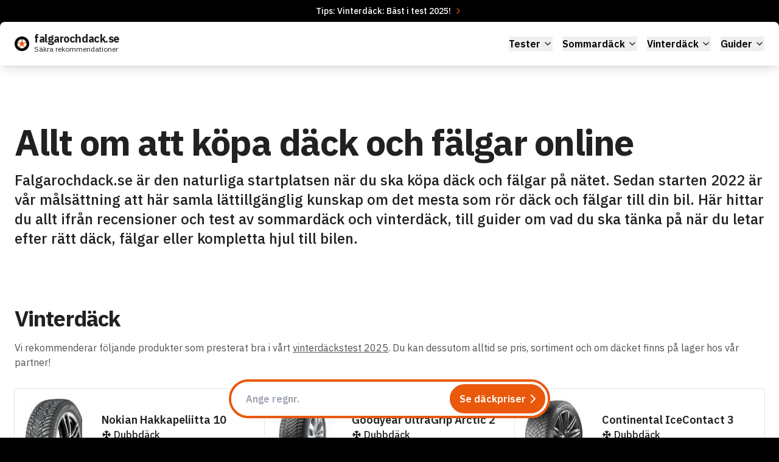

--- FILE ---
content_type: text/html; charset=utf-8
request_url: https://falgarochdack.se/
body_size: 49544
content:
<!DOCTYPE html><html class="bg-black text-dark-primary antialiased" lang="sv-se"><head><meta charSet="utf-8"/><meta name="viewport" content="width=device-width"/><meta name="theme-color" content="#000000"/><link rel="icon" type="image/svg+xml" href="/favicon.svg"/><link rel="icon" type="image/png" href="/favicon.png"/><title>Köp däck och fälg online – enkelt &amp; snabbt på fälgarochdäck.se!</title><meta property="og:title" content="Köp däck och fälg online – enkelt &amp; snabbt på fälgarochdäck.se!"/><meta property="twitter:title" content="Köp däck och fälg online – enkelt &amp; snabbt på fälgarochdäck.se!"/><meta name="description" content="Här hittar du all information du behöver för att köpa nya däck eller fälgar till din bil."/><meta property="og:description" content="Här hittar du all information du behöver för att köpa nya däck eller fälgar till din bil."/><meta property="twitter:description" content="Här hittar du all information du behöver för att köpa nya däck eller fälgar till din bil."/><meta name="robots" content="index, follow, max-image-preview:large, max-snippet:-1"/><link rel="canonical" href="https://falgarochdack.se"/><meta property="og:url" content="https://falgarochdack.se"/><meta property="twitter:url" content="https://falgarochdack.se"/><meta property="og:locale" content="sv_se"/><meta property="og:type" content="website"/><meta property="twitter:card" content="summary_large_image"/><meta property="og:site_name" content="falgarochdack.se"/><script type="application/ld+json">{"@context":"https://schema.org","@type":"BreadcrumbList","itemListElement":[{"@type":"ListItem","position":1,"name":"falgarochdack.se","item":"https://falgarochdack.se"}]}</script><script type="application/ld+json">{"@context":"https://schema.org","@type":"WebSite","name":"falgarochdack.se","url":"https://falgarochdack.se","description":"Säkra rekommendationer","publisher":{"@type":"Organization","name":"falgarochdack.se","url":"https://falgarochdack.se","sameAs":["https://www.facebook.com/falgarochdack/","https://www.instagram.com/falgarochdack/"]}}</script><link rel="preload" as="image" imageSrcSet="/_next/image?url=https%3A%2F%2Fcdn.sanity.io%2Fimages%2Ftiy37lvn%2Fproduction%2Fdbe8e9f397552fc4cd536f07ce59c89dcb2efd31-500x500.jpg%3Fw%3D100%26h%3D100%26fit%3Dcrop%26auto%3Dformat&amp;w=640&amp;q=75 640w, /_next/image?url=https%3A%2F%2Fcdn.sanity.io%2Fimages%2Ftiy37lvn%2Fproduction%2Fdbe8e9f397552fc4cd536f07ce59c89dcb2efd31-500x500.jpg%3Fw%3D100%26h%3D100%26fit%3Dcrop%26auto%3Dformat&amp;w=750&amp;q=75 750w, /_next/image?url=https%3A%2F%2Fcdn.sanity.io%2Fimages%2Ftiy37lvn%2Fproduction%2Fdbe8e9f397552fc4cd536f07ce59c89dcb2efd31-500x500.jpg%3Fw%3D100%26h%3D100%26fit%3Dcrop%26auto%3Dformat&amp;w=828&amp;q=75 828w, /_next/image?url=https%3A%2F%2Fcdn.sanity.io%2Fimages%2Ftiy37lvn%2Fproduction%2Fdbe8e9f397552fc4cd536f07ce59c89dcb2efd31-500x500.jpg%3Fw%3D100%26h%3D100%26fit%3Dcrop%26auto%3Dformat&amp;w=1080&amp;q=75 1080w, /_next/image?url=https%3A%2F%2Fcdn.sanity.io%2Fimages%2Ftiy37lvn%2Fproduction%2Fdbe8e9f397552fc4cd536f07ce59c89dcb2efd31-500x500.jpg%3Fw%3D100%26h%3D100%26fit%3Dcrop%26auto%3Dformat&amp;w=1200&amp;q=75 1200w, /_next/image?url=https%3A%2F%2Fcdn.sanity.io%2Fimages%2Ftiy37lvn%2Fproduction%2Fdbe8e9f397552fc4cd536f07ce59c89dcb2efd31-500x500.jpg%3Fw%3D100%26h%3D100%26fit%3Dcrop%26auto%3Dformat&amp;w=1920&amp;q=75 1920w, /_next/image?url=https%3A%2F%2Fcdn.sanity.io%2Fimages%2Ftiy37lvn%2Fproduction%2Fdbe8e9f397552fc4cd536f07ce59c89dcb2efd31-500x500.jpg%3Fw%3D100%26h%3D100%26fit%3Dcrop%26auto%3Dformat&amp;w=2048&amp;q=75 2048w, /_next/image?url=https%3A%2F%2Fcdn.sanity.io%2Fimages%2Ftiy37lvn%2Fproduction%2Fdbe8e9f397552fc4cd536f07ce59c89dcb2efd31-500x500.jpg%3Fw%3D100%26h%3D100%26fit%3Dcrop%26auto%3Dformat&amp;w=3840&amp;q=75 3840w" imageSizes="100vw" fetchPriority="high"/><link rel="preload" as="image" imageSrcSet="/_next/image?url=https%3A%2F%2Fcdn.sanity.io%2Fimages%2Ftiy37lvn%2Fproduction%2F5d6b22d4d1d08b8f1020a6b6dff213dff2bd99b0-300x300.jpg%3Fw%3D100%26h%3D100%26fit%3Dcrop%26auto%3Dformat&amp;w=640&amp;q=75 640w, /_next/image?url=https%3A%2F%2Fcdn.sanity.io%2Fimages%2Ftiy37lvn%2Fproduction%2F5d6b22d4d1d08b8f1020a6b6dff213dff2bd99b0-300x300.jpg%3Fw%3D100%26h%3D100%26fit%3Dcrop%26auto%3Dformat&amp;w=750&amp;q=75 750w, /_next/image?url=https%3A%2F%2Fcdn.sanity.io%2Fimages%2Ftiy37lvn%2Fproduction%2F5d6b22d4d1d08b8f1020a6b6dff213dff2bd99b0-300x300.jpg%3Fw%3D100%26h%3D100%26fit%3Dcrop%26auto%3Dformat&amp;w=828&amp;q=75 828w, /_next/image?url=https%3A%2F%2Fcdn.sanity.io%2Fimages%2Ftiy37lvn%2Fproduction%2F5d6b22d4d1d08b8f1020a6b6dff213dff2bd99b0-300x300.jpg%3Fw%3D100%26h%3D100%26fit%3Dcrop%26auto%3Dformat&amp;w=1080&amp;q=75 1080w, /_next/image?url=https%3A%2F%2Fcdn.sanity.io%2Fimages%2Ftiy37lvn%2Fproduction%2F5d6b22d4d1d08b8f1020a6b6dff213dff2bd99b0-300x300.jpg%3Fw%3D100%26h%3D100%26fit%3Dcrop%26auto%3Dformat&amp;w=1200&amp;q=75 1200w, /_next/image?url=https%3A%2F%2Fcdn.sanity.io%2Fimages%2Ftiy37lvn%2Fproduction%2F5d6b22d4d1d08b8f1020a6b6dff213dff2bd99b0-300x300.jpg%3Fw%3D100%26h%3D100%26fit%3Dcrop%26auto%3Dformat&amp;w=1920&amp;q=75 1920w, /_next/image?url=https%3A%2F%2Fcdn.sanity.io%2Fimages%2Ftiy37lvn%2Fproduction%2F5d6b22d4d1d08b8f1020a6b6dff213dff2bd99b0-300x300.jpg%3Fw%3D100%26h%3D100%26fit%3Dcrop%26auto%3Dformat&amp;w=2048&amp;q=75 2048w, /_next/image?url=https%3A%2F%2Fcdn.sanity.io%2Fimages%2Ftiy37lvn%2Fproduction%2F5d6b22d4d1d08b8f1020a6b6dff213dff2bd99b0-300x300.jpg%3Fw%3D100%26h%3D100%26fit%3Dcrop%26auto%3Dformat&amp;w=3840&amp;q=75 3840w" imageSizes="100vw" fetchPriority="high"/><link rel="preload" as="image" imageSrcSet="/_next/image?url=https%3A%2F%2Fcdn.sanity.io%2Fimages%2Ftiy37lvn%2Fproduction%2F8e786fbb98b3cef00febcf94b63885ac4420bc0d-300x300.jpg%3Fw%3D100%26h%3D100%26fit%3Dcrop%26auto%3Dformat&amp;w=640&amp;q=75 640w, /_next/image?url=https%3A%2F%2Fcdn.sanity.io%2Fimages%2Ftiy37lvn%2Fproduction%2F8e786fbb98b3cef00febcf94b63885ac4420bc0d-300x300.jpg%3Fw%3D100%26h%3D100%26fit%3Dcrop%26auto%3Dformat&amp;w=750&amp;q=75 750w, /_next/image?url=https%3A%2F%2Fcdn.sanity.io%2Fimages%2Ftiy37lvn%2Fproduction%2F8e786fbb98b3cef00febcf94b63885ac4420bc0d-300x300.jpg%3Fw%3D100%26h%3D100%26fit%3Dcrop%26auto%3Dformat&amp;w=828&amp;q=75 828w, /_next/image?url=https%3A%2F%2Fcdn.sanity.io%2Fimages%2Ftiy37lvn%2Fproduction%2F8e786fbb98b3cef00febcf94b63885ac4420bc0d-300x300.jpg%3Fw%3D100%26h%3D100%26fit%3Dcrop%26auto%3Dformat&amp;w=1080&amp;q=75 1080w, /_next/image?url=https%3A%2F%2Fcdn.sanity.io%2Fimages%2Ftiy37lvn%2Fproduction%2F8e786fbb98b3cef00febcf94b63885ac4420bc0d-300x300.jpg%3Fw%3D100%26h%3D100%26fit%3Dcrop%26auto%3Dformat&amp;w=1200&amp;q=75 1200w, /_next/image?url=https%3A%2F%2Fcdn.sanity.io%2Fimages%2Ftiy37lvn%2Fproduction%2F8e786fbb98b3cef00febcf94b63885ac4420bc0d-300x300.jpg%3Fw%3D100%26h%3D100%26fit%3Dcrop%26auto%3Dformat&amp;w=1920&amp;q=75 1920w, /_next/image?url=https%3A%2F%2Fcdn.sanity.io%2Fimages%2Ftiy37lvn%2Fproduction%2F8e786fbb98b3cef00febcf94b63885ac4420bc0d-300x300.jpg%3Fw%3D100%26h%3D100%26fit%3Dcrop%26auto%3Dformat&amp;w=2048&amp;q=75 2048w, /_next/image?url=https%3A%2F%2Fcdn.sanity.io%2Fimages%2Ftiy37lvn%2Fproduction%2F8e786fbb98b3cef00febcf94b63885ac4420bc0d-300x300.jpg%3Fw%3D100%26h%3D100%26fit%3Dcrop%26auto%3Dformat&amp;w=3840&amp;q=75 3840w" imageSizes="100vw" fetchPriority="high"/><link rel="preload" as="image" imageSrcSet="/_next/image?url=https%3A%2F%2Fcdn.sanity.io%2Fimages%2Ftiy37lvn%2Fproduction%2F11878455b98089db6e3b653d47da8b311e941c4a-300x300.jpg%3Fw%3D100%26h%3D100%26fit%3Dcrop%26auto%3Dformat&amp;w=640&amp;q=75 640w, /_next/image?url=https%3A%2F%2Fcdn.sanity.io%2Fimages%2Ftiy37lvn%2Fproduction%2F11878455b98089db6e3b653d47da8b311e941c4a-300x300.jpg%3Fw%3D100%26h%3D100%26fit%3Dcrop%26auto%3Dformat&amp;w=750&amp;q=75 750w, /_next/image?url=https%3A%2F%2Fcdn.sanity.io%2Fimages%2Ftiy37lvn%2Fproduction%2F11878455b98089db6e3b653d47da8b311e941c4a-300x300.jpg%3Fw%3D100%26h%3D100%26fit%3Dcrop%26auto%3Dformat&amp;w=828&amp;q=75 828w, /_next/image?url=https%3A%2F%2Fcdn.sanity.io%2Fimages%2Ftiy37lvn%2Fproduction%2F11878455b98089db6e3b653d47da8b311e941c4a-300x300.jpg%3Fw%3D100%26h%3D100%26fit%3Dcrop%26auto%3Dformat&amp;w=1080&amp;q=75 1080w, /_next/image?url=https%3A%2F%2Fcdn.sanity.io%2Fimages%2Ftiy37lvn%2Fproduction%2F11878455b98089db6e3b653d47da8b311e941c4a-300x300.jpg%3Fw%3D100%26h%3D100%26fit%3Dcrop%26auto%3Dformat&amp;w=1200&amp;q=75 1200w, /_next/image?url=https%3A%2F%2Fcdn.sanity.io%2Fimages%2Ftiy37lvn%2Fproduction%2F11878455b98089db6e3b653d47da8b311e941c4a-300x300.jpg%3Fw%3D100%26h%3D100%26fit%3Dcrop%26auto%3Dformat&amp;w=1920&amp;q=75 1920w, /_next/image?url=https%3A%2F%2Fcdn.sanity.io%2Fimages%2Ftiy37lvn%2Fproduction%2F11878455b98089db6e3b653d47da8b311e941c4a-300x300.jpg%3Fw%3D100%26h%3D100%26fit%3Dcrop%26auto%3Dformat&amp;w=2048&amp;q=75 2048w, /_next/image?url=https%3A%2F%2Fcdn.sanity.io%2Fimages%2Ftiy37lvn%2Fproduction%2F11878455b98089db6e3b653d47da8b311e941c4a-300x300.jpg%3Fw%3D100%26h%3D100%26fit%3Dcrop%26auto%3Dformat&amp;w=3840&amp;q=75 3840w" imageSizes="100vw" fetchPriority="high"/><link rel="preload" as="image" imageSrcSet="/_next/image?url=https%3A%2F%2Fcdn.sanity.io%2Fimages%2Ftiy37lvn%2Fproduction%2F8c80610d49d53e1b518cf64af5df42d84a91b37d-500x500.jpg%3Fw%3D100%26h%3D100%26fit%3Dcrop%26auto%3Dformat&amp;w=640&amp;q=75 640w, /_next/image?url=https%3A%2F%2Fcdn.sanity.io%2Fimages%2Ftiy37lvn%2Fproduction%2F8c80610d49d53e1b518cf64af5df42d84a91b37d-500x500.jpg%3Fw%3D100%26h%3D100%26fit%3Dcrop%26auto%3Dformat&amp;w=750&amp;q=75 750w, /_next/image?url=https%3A%2F%2Fcdn.sanity.io%2Fimages%2Ftiy37lvn%2Fproduction%2F8c80610d49d53e1b518cf64af5df42d84a91b37d-500x500.jpg%3Fw%3D100%26h%3D100%26fit%3Dcrop%26auto%3Dformat&amp;w=828&amp;q=75 828w, /_next/image?url=https%3A%2F%2Fcdn.sanity.io%2Fimages%2Ftiy37lvn%2Fproduction%2F8c80610d49d53e1b518cf64af5df42d84a91b37d-500x500.jpg%3Fw%3D100%26h%3D100%26fit%3Dcrop%26auto%3Dformat&amp;w=1080&amp;q=75 1080w, /_next/image?url=https%3A%2F%2Fcdn.sanity.io%2Fimages%2Ftiy37lvn%2Fproduction%2F8c80610d49d53e1b518cf64af5df42d84a91b37d-500x500.jpg%3Fw%3D100%26h%3D100%26fit%3Dcrop%26auto%3Dformat&amp;w=1200&amp;q=75 1200w, /_next/image?url=https%3A%2F%2Fcdn.sanity.io%2Fimages%2Ftiy37lvn%2Fproduction%2F8c80610d49d53e1b518cf64af5df42d84a91b37d-500x500.jpg%3Fw%3D100%26h%3D100%26fit%3Dcrop%26auto%3Dformat&amp;w=1920&amp;q=75 1920w, /_next/image?url=https%3A%2F%2Fcdn.sanity.io%2Fimages%2Ftiy37lvn%2Fproduction%2F8c80610d49d53e1b518cf64af5df42d84a91b37d-500x500.jpg%3Fw%3D100%26h%3D100%26fit%3Dcrop%26auto%3Dformat&amp;w=2048&amp;q=75 2048w, /_next/image?url=https%3A%2F%2Fcdn.sanity.io%2Fimages%2Ftiy37lvn%2Fproduction%2F8c80610d49d53e1b518cf64af5df42d84a91b37d-500x500.jpg%3Fw%3D100%26h%3D100%26fit%3Dcrop%26auto%3Dformat&amp;w=3840&amp;q=75 3840w" imageSizes="100vw" fetchPriority="high"/><link rel="preload" as="image" imageSrcSet="/_next/image?url=https%3A%2F%2Fcdn.sanity.io%2Fimages%2Ftiy37lvn%2Fproduction%2Fa89eeeabd450e49fce73915e7fc04386c6d274a6-300x300.jpg%3Fw%3D100%26h%3D100%26fit%3Dcrop%26auto%3Dformat&amp;w=640&amp;q=75 640w, /_next/image?url=https%3A%2F%2Fcdn.sanity.io%2Fimages%2Ftiy37lvn%2Fproduction%2Fa89eeeabd450e49fce73915e7fc04386c6d274a6-300x300.jpg%3Fw%3D100%26h%3D100%26fit%3Dcrop%26auto%3Dformat&amp;w=750&amp;q=75 750w, /_next/image?url=https%3A%2F%2Fcdn.sanity.io%2Fimages%2Ftiy37lvn%2Fproduction%2Fa89eeeabd450e49fce73915e7fc04386c6d274a6-300x300.jpg%3Fw%3D100%26h%3D100%26fit%3Dcrop%26auto%3Dformat&amp;w=828&amp;q=75 828w, /_next/image?url=https%3A%2F%2Fcdn.sanity.io%2Fimages%2Ftiy37lvn%2Fproduction%2Fa89eeeabd450e49fce73915e7fc04386c6d274a6-300x300.jpg%3Fw%3D100%26h%3D100%26fit%3Dcrop%26auto%3Dformat&amp;w=1080&amp;q=75 1080w, /_next/image?url=https%3A%2F%2Fcdn.sanity.io%2Fimages%2Ftiy37lvn%2Fproduction%2Fa89eeeabd450e49fce73915e7fc04386c6d274a6-300x300.jpg%3Fw%3D100%26h%3D100%26fit%3Dcrop%26auto%3Dformat&amp;w=1200&amp;q=75 1200w, /_next/image?url=https%3A%2F%2Fcdn.sanity.io%2Fimages%2Ftiy37lvn%2Fproduction%2Fa89eeeabd450e49fce73915e7fc04386c6d274a6-300x300.jpg%3Fw%3D100%26h%3D100%26fit%3Dcrop%26auto%3Dformat&amp;w=1920&amp;q=75 1920w, /_next/image?url=https%3A%2F%2Fcdn.sanity.io%2Fimages%2Ftiy37lvn%2Fproduction%2Fa89eeeabd450e49fce73915e7fc04386c6d274a6-300x300.jpg%3Fw%3D100%26h%3D100%26fit%3Dcrop%26auto%3Dformat&amp;w=2048&amp;q=75 2048w, /_next/image?url=https%3A%2F%2Fcdn.sanity.io%2Fimages%2Ftiy37lvn%2Fproduction%2Fa89eeeabd450e49fce73915e7fc04386c6d274a6-300x300.jpg%3Fw%3D100%26h%3D100%26fit%3Dcrop%26auto%3Dformat&amp;w=3840&amp;q=75 3840w" imageSizes="100vw" fetchPriority="high"/><link rel="preload" as="image" imageSrcSet="/_next/image?url=https%3A%2F%2Fcdn.sanity.io%2Fimages%2Ftiy37lvn%2Fproduction%2Febd5ec3ace03d4d44c5c1c7dd61fe3df70fd646c-1024x1024.jpg%3Fw%3D100%26h%3D100%26fit%3Dcrop%26auto%3Dformat&amp;w=640&amp;q=75 640w, /_next/image?url=https%3A%2F%2Fcdn.sanity.io%2Fimages%2Ftiy37lvn%2Fproduction%2Febd5ec3ace03d4d44c5c1c7dd61fe3df70fd646c-1024x1024.jpg%3Fw%3D100%26h%3D100%26fit%3Dcrop%26auto%3Dformat&amp;w=750&amp;q=75 750w, /_next/image?url=https%3A%2F%2Fcdn.sanity.io%2Fimages%2Ftiy37lvn%2Fproduction%2Febd5ec3ace03d4d44c5c1c7dd61fe3df70fd646c-1024x1024.jpg%3Fw%3D100%26h%3D100%26fit%3Dcrop%26auto%3Dformat&amp;w=828&amp;q=75 828w, /_next/image?url=https%3A%2F%2Fcdn.sanity.io%2Fimages%2Ftiy37lvn%2Fproduction%2Febd5ec3ace03d4d44c5c1c7dd61fe3df70fd646c-1024x1024.jpg%3Fw%3D100%26h%3D100%26fit%3Dcrop%26auto%3Dformat&amp;w=1080&amp;q=75 1080w, /_next/image?url=https%3A%2F%2Fcdn.sanity.io%2Fimages%2Ftiy37lvn%2Fproduction%2Febd5ec3ace03d4d44c5c1c7dd61fe3df70fd646c-1024x1024.jpg%3Fw%3D100%26h%3D100%26fit%3Dcrop%26auto%3Dformat&amp;w=1200&amp;q=75 1200w, /_next/image?url=https%3A%2F%2Fcdn.sanity.io%2Fimages%2Ftiy37lvn%2Fproduction%2Febd5ec3ace03d4d44c5c1c7dd61fe3df70fd646c-1024x1024.jpg%3Fw%3D100%26h%3D100%26fit%3Dcrop%26auto%3Dformat&amp;w=1920&amp;q=75 1920w, /_next/image?url=https%3A%2F%2Fcdn.sanity.io%2Fimages%2Ftiy37lvn%2Fproduction%2Febd5ec3ace03d4d44c5c1c7dd61fe3df70fd646c-1024x1024.jpg%3Fw%3D100%26h%3D100%26fit%3Dcrop%26auto%3Dformat&amp;w=2048&amp;q=75 2048w, /_next/image?url=https%3A%2F%2Fcdn.sanity.io%2Fimages%2Ftiy37lvn%2Fproduction%2Febd5ec3ace03d4d44c5c1c7dd61fe3df70fd646c-1024x1024.jpg%3Fw%3D100%26h%3D100%26fit%3Dcrop%26auto%3Dformat&amp;w=3840&amp;q=75 3840w" imageSizes="100vw" fetchPriority="high"/><link rel="preload" as="image" imageSrcSet="/_next/image?url=https%3A%2F%2Fcdn.sanity.io%2Fimages%2Ftiy37lvn%2Fproduction%2Ff394c012532b6b52084d366e4262a93a307339cf-900x900.jpg%3Fw%3D100%26h%3D100%26fit%3Dcrop%26auto%3Dformat&amp;w=640&amp;q=75 640w, /_next/image?url=https%3A%2F%2Fcdn.sanity.io%2Fimages%2Ftiy37lvn%2Fproduction%2Ff394c012532b6b52084d366e4262a93a307339cf-900x900.jpg%3Fw%3D100%26h%3D100%26fit%3Dcrop%26auto%3Dformat&amp;w=750&amp;q=75 750w, /_next/image?url=https%3A%2F%2Fcdn.sanity.io%2Fimages%2Ftiy37lvn%2Fproduction%2Ff394c012532b6b52084d366e4262a93a307339cf-900x900.jpg%3Fw%3D100%26h%3D100%26fit%3Dcrop%26auto%3Dformat&amp;w=828&amp;q=75 828w, /_next/image?url=https%3A%2F%2Fcdn.sanity.io%2Fimages%2Ftiy37lvn%2Fproduction%2Ff394c012532b6b52084d366e4262a93a307339cf-900x900.jpg%3Fw%3D100%26h%3D100%26fit%3Dcrop%26auto%3Dformat&amp;w=1080&amp;q=75 1080w, /_next/image?url=https%3A%2F%2Fcdn.sanity.io%2Fimages%2Ftiy37lvn%2Fproduction%2Ff394c012532b6b52084d366e4262a93a307339cf-900x900.jpg%3Fw%3D100%26h%3D100%26fit%3Dcrop%26auto%3Dformat&amp;w=1200&amp;q=75 1200w, /_next/image?url=https%3A%2F%2Fcdn.sanity.io%2Fimages%2Ftiy37lvn%2Fproduction%2Ff394c012532b6b52084d366e4262a93a307339cf-900x900.jpg%3Fw%3D100%26h%3D100%26fit%3Dcrop%26auto%3Dformat&amp;w=1920&amp;q=75 1920w, /_next/image?url=https%3A%2F%2Fcdn.sanity.io%2Fimages%2Ftiy37lvn%2Fproduction%2Ff394c012532b6b52084d366e4262a93a307339cf-900x900.jpg%3Fw%3D100%26h%3D100%26fit%3Dcrop%26auto%3Dformat&amp;w=2048&amp;q=75 2048w, /_next/image?url=https%3A%2F%2Fcdn.sanity.io%2Fimages%2Ftiy37lvn%2Fproduction%2Ff394c012532b6b52084d366e4262a93a307339cf-900x900.jpg%3Fw%3D100%26h%3D100%26fit%3Dcrop%26auto%3Dformat&amp;w=3840&amp;q=75 3840w" imageSizes="100vw" fetchPriority="high"/><link rel="preload" as="image" imageSrcSet="/_next/image?url=https%3A%2F%2Fcdn.sanity.io%2Fimages%2Ftiy37lvn%2Fproduction%2F7fff86f445ab4f6fcf3ec3fd6d65c3f4991bd589-1296x1296.jpg%3Fw%3D100%26h%3D100%26fit%3Dcrop%26auto%3Dformat&amp;w=640&amp;q=75 640w, /_next/image?url=https%3A%2F%2Fcdn.sanity.io%2Fimages%2Ftiy37lvn%2Fproduction%2F7fff86f445ab4f6fcf3ec3fd6d65c3f4991bd589-1296x1296.jpg%3Fw%3D100%26h%3D100%26fit%3Dcrop%26auto%3Dformat&amp;w=750&amp;q=75 750w, /_next/image?url=https%3A%2F%2Fcdn.sanity.io%2Fimages%2Ftiy37lvn%2Fproduction%2F7fff86f445ab4f6fcf3ec3fd6d65c3f4991bd589-1296x1296.jpg%3Fw%3D100%26h%3D100%26fit%3Dcrop%26auto%3Dformat&amp;w=828&amp;q=75 828w, /_next/image?url=https%3A%2F%2Fcdn.sanity.io%2Fimages%2Ftiy37lvn%2Fproduction%2F7fff86f445ab4f6fcf3ec3fd6d65c3f4991bd589-1296x1296.jpg%3Fw%3D100%26h%3D100%26fit%3Dcrop%26auto%3Dformat&amp;w=1080&amp;q=75 1080w, /_next/image?url=https%3A%2F%2Fcdn.sanity.io%2Fimages%2Ftiy37lvn%2Fproduction%2F7fff86f445ab4f6fcf3ec3fd6d65c3f4991bd589-1296x1296.jpg%3Fw%3D100%26h%3D100%26fit%3Dcrop%26auto%3Dformat&amp;w=1200&amp;q=75 1200w, /_next/image?url=https%3A%2F%2Fcdn.sanity.io%2Fimages%2Ftiy37lvn%2Fproduction%2F7fff86f445ab4f6fcf3ec3fd6d65c3f4991bd589-1296x1296.jpg%3Fw%3D100%26h%3D100%26fit%3Dcrop%26auto%3Dformat&amp;w=1920&amp;q=75 1920w, /_next/image?url=https%3A%2F%2Fcdn.sanity.io%2Fimages%2Ftiy37lvn%2Fproduction%2F7fff86f445ab4f6fcf3ec3fd6d65c3f4991bd589-1296x1296.jpg%3Fw%3D100%26h%3D100%26fit%3Dcrop%26auto%3Dformat&amp;w=2048&amp;q=75 2048w, /_next/image?url=https%3A%2F%2Fcdn.sanity.io%2Fimages%2Ftiy37lvn%2Fproduction%2F7fff86f445ab4f6fcf3ec3fd6d65c3f4991bd589-1296x1296.jpg%3Fw%3D100%26h%3D100%26fit%3Dcrop%26auto%3Dformat&amp;w=3840&amp;q=75 3840w" imageSizes="100vw" fetchPriority="high"/><link rel="preload" as="image" imageSrcSet="/_next/image?url=https%3A%2F%2Fcdn.sanity.io%2Fimages%2Ftiy37lvn%2Fproduction%2F2c708e62307336d4914b916c941175b5e1b1ec90-300x300.jpg%3Fw%3D100%26h%3D100%26fit%3Dcrop%26auto%3Dformat&amp;w=640&amp;q=75 640w, /_next/image?url=https%3A%2F%2Fcdn.sanity.io%2Fimages%2Ftiy37lvn%2Fproduction%2F2c708e62307336d4914b916c941175b5e1b1ec90-300x300.jpg%3Fw%3D100%26h%3D100%26fit%3Dcrop%26auto%3Dformat&amp;w=750&amp;q=75 750w, /_next/image?url=https%3A%2F%2Fcdn.sanity.io%2Fimages%2Ftiy37lvn%2Fproduction%2F2c708e62307336d4914b916c941175b5e1b1ec90-300x300.jpg%3Fw%3D100%26h%3D100%26fit%3Dcrop%26auto%3Dformat&amp;w=828&amp;q=75 828w, /_next/image?url=https%3A%2F%2Fcdn.sanity.io%2Fimages%2Ftiy37lvn%2Fproduction%2F2c708e62307336d4914b916c941175b5e1b1ec90-300x300.jpg%3Fw%3D100%26h%3D100%26fit%3Dcrop%26auto%3Dformat&amp;w=1080&amp;q=75 1080w, /_next/image?url=https%3A%2F%2Fcdn.sanity.io%2Fimages%2Ftiy37lvn%2Fproduction%2F2c708e62307336d4914b916c941175b5e1b1ec90-300x300.jpg%3Fw%3D100%26h%3D100%26fit%3Dcrop%26auto%3Dformat&amp;w=1200&amp;q=75 1200w, /_next/image?url=https%3A%2F%2Fcdn.sanity.io%2Fimages%2Ftiy37lvn%2Fproduction%2F2c708e62307336d4914b916c941175b5e1b1ec90-300x300.jpg%3Fw%3D100%26h%3D100%26fit%3Dcrop%26auto%3Dformat&amp;w=1920&amp;q=75 1920w, /_next/image?url=https%3A%2F%2Fcdn.sanity.io%2Fimages%2Ftiy37lvn%2Fproduction%2F2c708e62307336d4914b916c941175b5e1b1ec90-300x300.jpg%3Fw%3D100%26h%3D100%26fit%3Dcrop%26auto%3Dformat&amp;w=2048&amp;q=75 2048w, /_next/image?url=https%3A%2F%2Fcdn.sanity.io%2Fimages%2Ftiy37lvn%2Fproduction%2F2c708e62307336d4914b916c941175b5e1b1ec90-300x300.jpg%3Fw%3D100%26h%3D100%26fit%3Dcrop%26auto%3Dformat&amp;w=3840&amp;q=75 3840w" imageSizes="100vw" fetchPriority="high"/><link rel="preload" as="image" imageSrcSet="/_next/image?url=https%3A%2F%2Fcdn.sanity.io%2Fimages%2Ftiy37lvn%2Fproduction%2F550184628c10e14236b8471c2e4359a5b15295b6-660x484.jpg%3Frect%3D88%2C0%2C484%2C484%26w%3D100%26h%3D100%26fit%3Dcrop%26auto%3Dformat&amp;w=640&amp;q=75 640w, /_next/image?url=https%3A%2F%2Fcdn.sanity.io%2Fimages%2Ftiy37lvn%2Fproduction%2F550184628c10e14236b8471c2e4359a5b15295b6-660x484.jpg%3Frect%3D88%2C0%2C484%2C484%26w%3D100%26h%3D100%26fit%3Dcrop%26auto%3Dformat&amp;w=750&amp;q=75 750w, /_next/image?url=https%3A%2F%2Fcdn.sanity.io%2Fimages%2Ftiy37lvn%2Fproduction%2F550184628c10e14236b8471c2e4359a5b15295b6-660x484.jpg%3Frect%3D88%2C0%2C484%2C484%26w%3D100%26h%3D100%26fit%3Dcrop%26auto%3Dformat&amp;w=828&amp;q=75 828w, /_next/image?url=https%3A%2F%2Fcdn.sanity.io%2Fimages%2Ftiy37lvn%2Fproduction%2F550184628c10e14236b8471c2e4359a5b15295b6-660x484.jpg%3Frect%3D88%2C0%2C484%2C484%26w%3D100%26h%3D100%26fit%3Dcrop%26auto%3Dformat&amp;w=1080&amp;q=75 1080w, /_next/image?url=https%3A%2F%2Fcdn.sanity.io%2Fimages%2Ftiy37lvn%2Fproduction%2F550184628c10e14236b8471c2e4359a5b15295b6-660x484.jpg%3Frect%3D88%2C0%2C484%2C484%26w%3D100%26h%3D100%26fit%3Dcrop%26auto%3Dformat&amp;w=1200&amp;q=75 1200w, /_next/image?url=https%3A%2F%2Fcdn.sanity.io%2Fimages%2Ftiy37lvn%2Fproduction%2F550184628c10e14236b8471c2e4359a5b15295b6-660x484.jpg%3Frect%3D88%2C0%2C484%2C484%26w%3D100%26h%3D100%26fit%3Dcrop%26auto%3Dformat&amp;w=1920&amp;q=75 1920w, /_next/image?url=https%3A%2F%2Fcdn.sanity.io%2Fimages%2Ftiy37lvn%2Fproduction%2F550184628c10e14236b8471c2e4359a5b15295b6-660x484.jpg%3Frect%3D88%2C0%2C484%2C484%26w%3D100%26h%3D100%26fit%3Dcrop%26auto%3Dformat&amp;w=2048&amp;q=75 2048w, /_next/image?url=https%3A%2F%2Fcdn.sanity.io%2Fimages%2Ftiy37lvn%2Fproduction%2F550184628c10e14236b8471c2e4359a5b15295b6-660x484.jpg%3Frect%3D88%2C0%2C484%2C484%26w%3D100%26h%3D100%26fit%3Dcrop%26auto%3Dformat&amp;w=3840&amp;q=75 3840w" imageSizes="100vw" fetchPriority="high"/><link rel="preload" as="image" imageSrcSet="/_next/image?url=https%3A%2F%2Fcdn.sanity.io%2Fimages%2Ftiy37lvn%2Fproduction%2F98a26cb1b2fd0bfaecc223669c30b1924abac936-500x500.jpg%3Fw%3D100%26h%3D100%26fit%3Dcrop%26auto%3Dformat&amp;w=640&amp;q=75 640w, /_next/image?url=https%3A%2F%2Fcdn.sanity.io%2Fimages%2Ftiy37lvn%2Fproduction%2F98a26cb1b2fd0bfaecc223669c30b1924abac936-500x500.jpg%3Fw%3D100%26h%3D100%26fit%3Dcrop%26auto%3Dformat&amp;w=750&amp;q=75 750w, /_next/image?url=https%3A%2F%2Fcdn.sanity.io%2Fimages%2Ftiy37lvn%2Fproduction%2F98a26cb1b2fd0bfaecc223669c30b1924abac936-500x500.jpg%3Fw%3D100%26h%3D100%26fit%3Dcrop%26auto%3Dformat&amp;w=828&amp;q=75 828w, /_next/image?url=https%3A%2F%2Fcdn.sanity.io%2Fimages%2Ftiy37lvn%2Fproduction%2F98a26cb1b2fd0bfaecc223669c30b1924abac936-500x500.jpg%3Fw%3D100%26h%3D100%26fit%3Dcrop%26auto%3Dformat&amp;w=1080&amp;q=75 1080w, /_next/image?url=https%3A%2F%2Fcdn.sanity.io%2Fimages%2Ftiy37lvn%2Fproduction%2F98a26cb1b2fd0bfaecc223669c30b1924abac936-500x500.jpg%3Fw%3D100%26h%3D100%26fit%3Dcrop%26auto%3Dformat&amp;w=1200&amp;q=75 1200w, /_next/image?url=https%3A%2F%2Fcdn.sanity.io%2Fimages%2Ftiy37lvn%2Fproduction%2F98a26cb1b2fd0bfaecc223669c30b1924abac936-500x500.jpg%3Fw%3D100%26h%3D100%26fit%3Dcrop%26auto%3Dformat&amp;w=1920&amp;q=75 1920w, /_next/image?url=https%3A%2F%2Fcdn.sanity.io%2Fimages%2Ftiy37lvn%2Fproduction%2F98a26cb1b2fd0bfaecc223669c30b1924abac936-500x500.jpg%3Fw%3D100%26h%3D100%26fit%3Dcrop%26auto%3Dformat&amp;w=2048&amp;q=75 2048w, /_next/image?url=https%3A%2F%2Fcdn.sanity.io%2Fimages%2Ftiy37lvn%2Fproduction%2F98a26cb1b2fd0bfaecc223669c30b1924abac936-500x500.jpg%3Fw%3D100%26h%3D100%26fit%3Dcrop%26auto%3Dformat&amp;w=3840&amp;q=75 3840w" imageSizes="100vw" fetchPriority="high"/><meta name="next-head-count" content="33"/><link rel="preload" href="/_next/static/media/bbf4a3df50db3aea-s.p.woff2" as="font" type="font/woff2" crossorigin="anonymous" data-next-font="size-adjust"/><link rel="preload" href="/_next/static/media/ad3c4d97f1e737ac-s.p.woff2" as="font" type="font/woff2" crossorigin="anonymous" data-next-font="size-adjust"/><link rel="preload" href="/_next/static/media/cd44d57400ee5d13-s.p.woff2" as="font" type="font/woff2" crossorigin="anonymous" data-next-font="size-adjust"/><link rel="preload" href="/_next/static/media/c3ea40b89f2c1e84-s.p.woff2" as="font" type="font/woff2" crossorigin="anonymous" data-next-font="size-adjust"/><link rel="preload" href="/_next/static/media/98b2a1b09904fcf6-s.p.woff2" as="font" type="font/woff2" crossorigin="anonymous" data-next-font="size-adjust"/><link rel="preload" href="/_next/static/media/f3bd7e38ce097e28-s.p.woff2" as="font" type="font/woff2" crossorigin="anonymous" data-next-font="size-adjust"/><link rel="preload" href="/_next/static/media/fd89c2519bdbefb3-s.p.woff2" as="font" type="font/woff2" crossorigin="anonymous" data-next-font="size-adjust"/><link rel="preload" href="/_next/static/media/26d4368bf94c0ec4-s.p.woff2" as="font" type="font/woff2" crossorigin="anonymous" data-next-font="size-adjust"/><link rel="preload" href="/_next/static/media/c43729a3c17a9c70-s.p.woff2" as="font" type="font/woff2" crossorigin="anonymous" data-next-font="size-adjust"/><link rel="preload" href="/_next/static/media/36ca8a8dfa3453d4-s.p.woff2" as="font" type="font/woff2" crossorigin="anonymous" data-next-font="size-adjust"/><link rel="preload" href="/_next/static/media/83ad8d172e8a3db5-s.p.woff2" as="font" type="font/woff2" crossorigin="anonymous" data-next-font="size-adjust"/><link rel="preload" href="/_next/static/media/91c3caac73720166-s.p.woff2" as="font" type="font/woff2" crossorigin="anonymous" data-next-font="size-adjust"/><link rel="preload" href="/_next/static/media/aff755c8b4bb3089-s.p.woff2" as="font" type="font/woff2" crossorigin="anonymous" data-next-font="size-adjust"/><link rel="preload" href="/_next/static/media/3359c9acc30ef440-s.p.woff2" as="font" type="font/woff2" crossorigin="anonymous" data-next-font="size-adjust"/><link rel="preload" href="/_next/static/media/3988c35203e0830a-s.p.woff2" as="font" type="font/woff2" crossorigin="anonymous" data-next-font="size-adjust"/><link rel="preload" href="/_next/static/media/a259cf9a9b4ee5a8-s.p.woff2" as="font" type="font/woff2" crossorigin="anonymous" data-next-font="size-adjust"/><link rel="preload" href="/_next/static/media/478cfa4924927909-s.p.woff2" as="font" type="font/woff2" crossorigin="anonymous" data-next-font="size-adjust"/><link rel="preload" href="/_next/static/media/f36144f235cd456e-s.p.woff2" as="font" type="font/woff2" crossorigin="anonymous" data-next-font="size-adjust"/><link rel="preload" href="/_next/static/media/d3ebbfd689654d3a-s.p.woff2" as="font" type="font/woff2" crossorigin="anonymous" data-next-font="size-adjust"/><link rel="preload" href="/_next/static/media/98e207f02528a563-s.p.woff2" as="font" type="font/woff2" crossorigin="anonymous" data-next-font="size-adjust"/><link rel="preload" href="/_next/static/media/db96af6b531dc71f-s.p.woff2" as="font" type="font/woff2" crossorigin="anonymous" data-next-font="size-adjust"/><link rel="preload" href="/_next/static/media/37786be940ec402b-s.p.woff2" as="font" type="font/woff2" crossorigin="anonymous" data-next-font="size-adjust"/><link rel="preload" href="/_next/static/css/3c7f71f401aebe07.css" as="style"/><link rel="stylesheet" href="/_next/static/css/3c7f71f401aebe07.css" data-n-g=""/><noscript data-n-css=""></noscript><script defer="" nomodule="" src="/_next/static/chunks/polyfills-c67a75d1b6f99dc8.js"></script><script src="/_next/static/chunks/webpack-c547bf6459c2e69a.js" defer=""></script><script src="/_next/static/chunks/framework-cd675a9b3c1cbac2.js" defer=""></script><script src="/_next/static/chunks/main-e4a55ba76112aa26.js" defer=""></script><script src="/_next/static/chunks/pages/_app-e34fd53f16c218c0.js" defer=""></script><script src="/_next/static/chunks/7580-b1bb59a3188f910b.js" defer=""></script><script src="/_next/static/chunks/9909-6e506ce84c755d7c.js" defer=""></script><script src="/_next/static/chunks/pages/index-b452f871c7ce1a32.js" defer=""></script><script src="/_next/static/toxD4Tc4pGk2pzBHGks7x/_buildManifest.js" defer=""></script><script src="/_next/static/toxD4Tc4pGk2pzBHGks7x/_ssgManifest.js" defer=""></script></head><body><div id="__next"><div class="__variable_204503 __variable_67235b __variable_ac76cf __variable_fbab85 flex min-h-screen flex-col font-sans"><aside><a title="Vinterdäck test 2025" class="flex items-center justify-center py-2 text-sm font-medium text-white transition-colors duration-200 ease-out hover:text-orange-700" href="/guider/vinterdack-test">Tips: Vinterdäck: Bäst i test 2025!<svg xmlns="http://www.w3.org/2000/svg" width="16" height="16" viewBox="0 0 24 24" fill="none" stroke="currentColor" stroke-width="2" stroke-linecap="round" stroke-linejoin="round" class="ml-1 text-orange-600"><path d="m9 18 6-6-6-6"></path></svg></a></aside><header class="sticky top-0 z-20 bg-black shadow-lg"><div class="rounded-t-lg bg-white py-6"><div class="container"><div class="row items-center justify-between lg:flex-nowrap"><div class="col lg:w-auto"><div class="row items-center justify-between lg:flex-nowrap"><div class="col w-auto"><a title="falgarochdack.se" class="-my-2 flex items-center" href="/"><img alt="falgarochdack.se" loading="eager" width="24" height="24" decoding="async" data-nimg="1" class="mr-2" style="color:transparent" srcSet="/_next/image?url=%2F_next%2Fstatic%2Fmedia%2Ffavicon.9661f025.png&amp;w=32&amp;q=75 1x, /_next/image?url=%2F_next%2Fstatic%2Fmedia%2Ffavicon.9661f025.png&amp;w=48&amp;q=75 2x" src="/_next/image?url=%2F_next%2Fstatic%2Fmedia%2Ffavicon.9661f025.png&amp;w=48&amp;q=75"/><div class=""><span class="block text-lg font-bold leading-none tracking-tight">falgarochdack.se</span><span class="block text-xs">Säkra rekommendationer</span></div></a></div><div class="col -my-4 w-auto lg:hidden"><button title="Visa meny" class="block"><svg xmlns="http://www.w3.org/2000/svg" width="32" height="32" viewBox="0 0 24 24" fill="none" stroke="currentColor" stroke-width="2" stroke-linecap="round" stroke-linejoin="round" class="lucide lucide-menu"><line x1="4" x2="20" y1="12" y2="12"></line><line x1="4" x2="20" y1="6" y2="6"></line><line x1="4" x2="20" y1="18" y2="18"></line></svg></button></div></div></div><div class="col lg:w-auto lg:block mt-4 lg:mt-0 hidden"><span id="header-nav-pages-title" class="sr-only">Sidor</span><nav aria-labelledby="header-nav-pages-title"><ul class="items-center space-y-2 font-semibold lg:flex lg:space-x-4 lg:space-y-0"><li class="relative"><button title="Tester" class="flex w-full items-center justify-between text-black transition-colors hover:text-neutral-600 max-lg:text-xl">Tester<svg xmlns="http://www.w3.org/2000/svg" width="16" height="16" viewBox="0 0 24 24" fill="none" stroke="currentColor" stroke-width="2" stroke-linecap="round" stroke-linejoin="round" class="ml-1 max-lg:w-8"><path d="m6 9 6 6 6-6"></path></svg></button><ul class="space-y-2 max-lg:m-4 lg:absolute lg:right-0 lg:top-8 lg:rounded-lg lg:border lg:bg-white lg:p-6 lg:shadow-lg hidden"><li class="whitespace-nowrap"><a class="block whitespace-nowrap transition-colors" title="Sommardäck: Bäst i test 2025" href="/guider/sommardack-test">Sommardäck: Bäst i test 2025</a></li><li class="whitespace-nowrap"><a class="block whitespace-nowrap transition-colors" title="Test av bästa vinterdäck 2025" href="/guider/vinterdack-test">Test av bästa vinterdäck 2025</a></li></ul></li><li class="relative"><button title="Sommardäck" class="flex w-full items-center justify-between text-black transition-colors hover:text-neutral-600 max-lg:text-xl">Sommardäck<svg xmlns="http://www.w3.org/2000/svg" width="16" height="16" viewBox="0 0 24 24" fill="none" stroke="currentColor" stroke-width="2" stroke-linecap="round" stroke-linejoin="round" class="ml-1 max-lg:w-8"><path d="m6 9 6 6 6-6"></path></svg></button><ul class="space-y-2 max-lg:m-4 lg:absolute lg:right-0 lg:top-8 lg:rounded-lg lg:border lg:bg-white lg:p-6 lg:shadow-lg hidden"><li class="whitespace-nowrap"><a class="block whitespace-nowrap transition-colors" title="Bridgestone Turanza t005" href="/produkter/bridgestone-turanza-t005">Bridgestone Turanza t005</a></li><li class="whitespace-nowrap"><a class="block whitespace-nowrap transition-colors" title="Michelin Primacy 4+" href="/produkter/michelin-primacy-4-plus">Michelin Primacy 4+</a></li><li class="whitespace-nowrap"><a class="block whitespace-nowrap transition-colors" title="Continental PremiumContact 6" href="/produkter/continental-premiumcontact-6">Continental PremiumContact 6</a></li><li class="whitespace-nowrap"><a class="block whitespace-nowrap transition-colors" title="Pirelli Cinturato P7" href="/produkter/pirelli-cinturato-p7">Pirelli Cinturato P7</a></li><li class="whitespace-nowrap"><a class="block whitespace-nowrap transition-colors" title="Goodyear Eagle F1 Asymmetric 6" href="/produkter/goodyear-eagle-f1-asymmetric-6">Goodyear Eagle F1 Asymmetric 6</a></li><li class="whitespace-nowrap"><a class="block whitespace-nowrap transition-colors" title="Continental PremiumContact 7" href="/produkter/continental-premiumcontact-7">Continental PremiumContact 7</a></li><li class="whitespace-nowrap"><a class="block whitespace-nowrap transition-colors" title="Nokian Hakka Black 3" href="/produkter/nokian-hakka-black-3">Nokian Hakka Black 3</a></li><li class="whitespace-nowrap"><a class="block whitespace-nowrap transition-colors" title="Hankook Ventus S1 evo3 k127" href="/produkter/hankoook-ventus-s1-evo3-k127">Hankook Ventus S1 evo3 k127</a></li><li class="whitespace-nowrap"><a class="block whitespace-nowrap transition-colors" title="Goodyear EfficientGrip Performance 2" href="/produkter/goodyear-efficientgrip-performance-2">Goodyear EfficientGrip Performance 2</a></li><li class="whitespace-nowrap"><a class="block whitespace-nowrap transition-colors" title="Nokian Hakka Blue 3" href="/produkter/nokian-hakka-blue-3">Nokian Hakka Blue 3</a></li><li class="whitespace-nowrap"><a class="block whitespace-nowrap transition-colors" title="Michelin Pilot Sport 5" href="/produkter/michelin-pilot-sport-5">Michelin Pilot Sport 5</a></li><li class="whitespace-nowrap"><a class="block whitespace-nowrap transition-colors" title="Kumho ECSTa HS52" href="/produkter/kumho-ecsta-hs52">Kumho ECSTa HS52</a></li><li class="whitespace-nowrap"><a class="block whitespace-nowrap transition-colors" title="Continental SportContact 7" href="/produkter/continental-sportcontact-7">Continental SportContact 7</a></li><li class="whitespace-nowrap"><a class="block whitespace-nowrap transition-colors" title="Michelin Primacy 5" href="/produkter/michelin-primacy-5">Michelin Primacy 5</a></li></ul></li><li class="relative"><button title="Vinterdäck" class="flex w-full items-center justify-between text-black transition-colors hover:text-neutral-600 max-lg:text-xl">Vinterdäck<svg xmlns="http://www.w3.org/2000/svg" width="16" height="16" viewBox="0 0 24 24" fill="none" stroke="currentColor" stroke-width="2" stroke-linecap="round" stroke-linejoin="round" class="ml-1 max-lg:w-8"><path d="m6 9 6 6 6-6"></path></svg></button><ul class="space-y-2 max-lg:m-4 lg:absolute lg:right-0 lg:top-8 lg:rounded-lg lg:border lg:bg-white lg:p-6 lg:shadow-lg hidden"><li class="whitespace-nowrap"><a class="block whitespace-nowrap transition-colors" title="Nokian Hakkapeliitta 10" href="/produkter/nokian-hakkapeliitta-10">Nokian Hakkapeliitta 10</a></li><li class="whitespace-nowrap"><a class="block whitespace-nowrap transition-colors" title="Continental VikingContact 8" href="/produkter/continental-viking-contact-8">Continental VikingContact 8</a></li><li class="whitespace-nowrap"><a class="block whitespace-nowrap transition-colors" title="Hankook Winter I*Pike RS2" href="/produkter/hankook-winter-i-pike-rs2">Hankook Winter I*Pike RS2</a></li><li class="whitespace-nowrap"><a class="block whitespace-nowrap transition-colors" title="Goodyear UltraGrip Arctic 2" href="/produkter/goodyear-ultra-grip-arctic-2">Goodyear UltraGrip Arctic 2</a></li><li class="whitespace-nowrap"><a class="block whitespace-nowrap transition-colors" title="Michelin X-Ice North 4" href="/produkter/michelin-x-ice-north-4">Michelin X-Ice North 4</a></li><li class="whitespace-nowrap"><a class="block whitespace-nowrap transition-colors" title="Pirelli Ice Zero 2" href="/produkter/pirelli-ice-zero-2">Pirelli Ice Zero 2</a></li><li class="whitespace-nowrap"><a class="block whitespace-nowrap transition-colors" title="Continental Ice Contact 3" href="/produkter/continental-ice-contact-3">Continental Ice Contact 3</a></li><li class="whitespace-nowrap"><a class="block whitespace-nowrap transition-colors" title="Pirelli Scorpion Ice Zero 2" href="/produkter/pirelli-scorpion-ice-zero-2">Pirelli Scorpion Ice Zero 2</a></li><li class="whitespace-nowrap"><a class="block whitespace-nowrap transition-colors" title="Continental Viking Contact 7" href="/produkter/continental-viking-contact-7">Continental Viking Contact 7</a></li><li class="whitespace-nowrap"><a class="block whitespace-nowrap transition-colors" title="Bridgestone Blizzak LM005" href="/produkter/bridgestone-blizzak-lm005">Bridgestone Blizzak LM005</a></li><li class="whitespace-nowrap"><a class="block whitespace-nowrap transition-colors" title="Goodyear UltraGrip Ice 2" href="/produkter/goodyear-ultragrip-ice-2">Goodyear UltraGrip Ice 2</a></li><li class="whitespace-nowrap"><a class="block whitespace-nowrap transition-colors" title="Michelin X-Ice Snow" href="/produkter/michelin-x-ice-snow">Michelin X-Ice Snow</a></li><li class="whitespace-nowrap"><a class="block whitespace-nowrap transition-colors" title="Nokian Hakkapeliitta R5" href="/produkter/nokian-hakkapeliitta-r5">Nokian Hakkapeliitta R5</a></li><li class="whitespace-nowrap"><a class="block whitespace-nowrap transition-colors" title="Bridgestone Blizzak Spike 3" href="/produkter/bridgestone-blizzak-spike-3">Bridgestone Blizzak Spike 3</a></li><li class="whitespace-nowrap"><a class="block whitespace-nowrap transition-colors" title="Goodyear UltraGrip Ice 3" href="/produkter/goodyear-ultragrip-ice-3">Goodyear UltraGrip Ice 3</a></li><li class="whitespace-nowrap"><a class="block whitespace-nowrap transition-colors" title="Pirelli Ice Friction" href="/produkter/pirelli-ice-friction">Pirelli Ice Friction</a></li></ul></li><li class="relative"><button title="Guider" class="flex w-full items-center justify-between text-black transition-colors hover:text-neutral-600 max-lg:text-xl">Guider<svg xmlns="http://www.w3.org/2000/svg" width="16" height="16" viewBox="0 0 24 24" fill="none" stroke="currentColor" stroke-width="2" stroke-linecap="round" stroke-linejoin="round" class="ml-1 max-lg:w-8"><path d="m6 9 6 6 6-6"></path></svg></button><ul class="space-y-2 max-lg:m-4 lg:absolute lg:right-0 lg:top-8 lg:rounded-lg lg:border lg:bg-white lg:p-6 lg:shadow-lg hidden"><li class="whitespace-nowrap"><a class="block whitespace-nowrap transition-colors" title="Bultcirkelguiden" href="/guider/bultcirkel">Bultcirkelguiden</a></li><li class="whitespace-nowrap"><a class="block whitespace-nowrap transition-colors" title="Rullomkretskalkylator" href="/guider/rullomkretskalkylator">Rullomkretskalkylator</a></li><li class="whitespace-nowrap"><a class="block whitespace-nowrap transition-colors" title="Byta däck själv" href="/guider/byta-dack-sjalv">Byta däck själv</a></li><li class="whitespace-nowrap"><a class="block whitespace-nowrap transition-colors" title="Sommardäck datum" href="/guider/sommardack-datum">Sommardäck datum</a></li><li class="whitespace-nowrap"><a class="block whitespace-nowrap transition-colors" title="Vinterdäck datum" href="/guider/vinterdack-datum">Vinterdäck datum</a></li><li class="whitespace-nowrap"><a class="block whitespace-nowrap transition-colors" title="Dubbdäck eller friktionsdäck" href="/guider/dubbdack-eller-friktionsdack">Dubbdäck eller friktionsdäck</a></li><li class="whitespace-nowrap"><a class="block whitespace-nowrap transition-colors" title="Fälgprovare" href="/guider/falgprovare">Fälgprovare</a></li><li class="whitespace-nowrap"><a class="block whitespace-nowrap transition-colors" title="Köpa däck online" href="/guider/kopa-dack-online">Köpa däck online</a></li></ul></li></ul></nav></div></div></div></div></header><main class="flex-grow rounded-b-lg bg-white"><article><div class="container my-8 md:my-24"><header><h1 class="text-3xl font-bold tracking-tight md:text-6xl">Allt om att köpa däck och fälgar online</h1><p class="mt-4 text-xl font-medium lg:text-2xl">Falgarochdack.se är den naturliga startplatsen när du ska köpa däck och fälgar på nätet. Sedan starten 2022 är vår målsättning att här samla lättillgänglig kunskap om det mesta som rör däck och fälgar till din bil. Här hittar du allt ifrån recensioner och test av sommardäck och vinterdäck, till guider om vad du ska tänka på när du letar efter rätt däck, fälgar eller kompletta hjul till bilen.</p></header><div class="my-8 md:my-24"><h2 class="my-2 text-2xl font-bold tracking-tight md:my-4 lg:text-4xl">Vinterdäck</h2><p class="text-neutral-600">Vi rekommenderar följande produkter som presterat bra i vårt<!-- --> <a title="Vinterdäckstest 2025" class="underline hover:text-orange-600" href="/guider/vinterdack-test">vinterdäckstest 2025</a>. Du kan dessutom alltid se pris, sortiment och om däcket finns på lager hos vår partner!</p><ul class="mt-4 grid grid-cols-1 gap-px md:mt-8 md:grid-cols-2 lg:grid-cols-3"><li class="h-full bg-white outline outline-1 outline-neutral-200"><a title="Nokian Hakkapeliitta 10" class="group block h-full p-4" href="/produkter/nokian-hakkapeliitta-10"><div class="flex items-center"><div class="w-1/4"><img alt="Nokian Hakkapeliitta 10" fetchPriority="high" width="100" height="100" decoding="async" data-nimg="1" class="block h-auto w-full" style="color:transparent" sizes="100vw" srcSet="/_next/image?url=https%3A%2F%2Fcdn.sanity.io%2Fimages%2Ftiy37lvn%2Fproduction%2Fdbe8e9f397552fc4cd536f07ce59c89dcb2efd31-500x500.jpg%3Fw%3D100%26h%3D100%26fit%3Dcrop%26auto%3Dformat&amp;w=640&amp;q=75 640w, /_next/image?url=https%3A%2F%2Fcdn.sanity.io%2Fimages%2Ftiy37lvn%2Fproduction%2Fdbe8e9f397552fc4cd536f07ce59c89dcb2efd31-500x500.jpg%3Fw%3D100%26h%3D100%26fit%3Dcrop%26auto%3Dformat&amp;w=750&amp;q=75 750w, /_next/image?url=https%3A%2F%2Fcdn.sanity.io%2Fimages%2Ftiy37lvn%2Fproduction%2Fdbe8e9f397552fc4cd536f07ce59c89dcb2efd31-500x500.jpg%3Fw%3D100%26h%3D100%26fit%3Dcrop%26auto%3Dformat&amp;w=828&amp;q=75 828w, /_next/image?url=https%3A%2F%2Fcdn.sanity.io%2Fimages%2Ftiy37lvn%2Fproduction%2Fdbe8e9f397552fc4cd536f07ce59c89dcb2efd31-500x500.jpg%3Fw%3D100%26h%3D100%26fit%3Dcrop%26auto%3Dformat&amp;w=1080&amp;q=75 1080w, /_next/image?url=https%3A%2F%2Fcdn.sanity.io%2Fimages%2Ftiy37lvn%2Fproduction%2Fdbe8e9f397552fc4cd536f07ce59c89dcb2efd31-500x500.jpg%3Fw%3D100%26h%3D100%26fit%3Dcrop%26auto%3Dformat&amp;w=1200&amp;q=75 1200w, /_next/image?url=https%3A%2F%2Fcdn.sanity.io%2Fimages%2Ftiy37lvn%2Fproduction%2Fdbe8e9f397552fc4cd536f07ce59c89dcb2efd31-500x500.jpg%3Fw%3D100%26h%3D100%26fit%3Dcrop%26auto%3Dformat&amp;w=1920&amp;q=75 1920w, /_next/image?url=https%3A%2F%2Fcdn.sanity.io%2Fimages%2Ftiy37lvn%2Fproduction%2Fdbe8e9f397552fc4cd536f07ce59c89dcb2efd31-500x500.jpg%3Fw%3D100%26h%3D100%26fit%3Dcrop%26auto%3Dformat&amp;w=2048&amp;q=75 2048w, /_next/image?url=https%3A%2F%2Fcdn.sanity.io%2Fimages%2Ftiy37lvn%2Fproduction%2Fdbe8e9f397552fc4cd536f07ce59c89dcb2efd31-500x500.jpg%3Fw%3D100%26h%3D100%26fit%3Dcrop%26auto%3Dformat&amp;w=3840&amp;q=75 3840w" src="/_next/image?url=https%3A%2F%2Fcdn.sanity.io%2Fimages%2Ftiy37lvn%2Fproduction%2Fdbe8e9f397552fc4cd536f07ce59c89dcb2efd31-500x500.jpg%3Fw%3D100%26h%3D100%26fit%3Dcrop%26auto%3Dformat&amp;w=3840&amp;q=75"/></div><div class="w-3/4 pl-8"><h3 class="text-lg font-semibold leading-snug transition-colors group-hover:text-orange-600">Nokian Hakkapeliitta 10</h3><div class="flex items-center font-medium"><svg xmlns="http://www.w3.org/2000/svg" width="24" height="24" viewBox="0 0 24 24" fill="none" stroke="currentColor" stroke-width="2" stroke-linecap="round" stroke-linejoin="round" class="fill-current mr-1 h-4 w-4"><line x1="2" x2="22" y1="12" y2="12"></line><line x1="12" x2="12" y1="2" y2="22"></line><path d="m20 16-4-4 4-4"></path><path d="m4 8 4 4-4 4"></path><path d="m16 4-4 4-4-4"></path><path d="m8 20 4-4 4 4"></path></svg>Dubbdäck</div></div></div></a></li><li class="h-full bg-white outline outline-1 outline-neutral-200"><a title="Goodyear UltraGrip Arctic 2" class="group block h-full p-4" href="/produkter/goodyear-ultra-grip-arctic-2"><div class="flex items-center"><div class="w-1/4"><img alt="Goodyear UltraGrip Arctic 2" fetchPriority="high" width="100" height="100" decoding="async" data-nimg="1" class="block h-auto w-full" style="color:transparent" sizes="100vw" srcSet="/_next/image?url=https%3A%2F%2Fcdn.sanity.io%2Fimages%2Ftiy37lvn%2Fproduction%2F5d6b22d4d1d08b8f1020a6b6dff213dff2bd99b0-300x300.jpg%3Fw%3D100%26h%3D100%26fit%3Dcrop%26auto%3Dformat&amp;w=640&amp;q=75 640w, /_next/image?url=https%3A%2F%2Fcdn.sanity.io%2Fimages%2Ftiy37lvn%2Fproduction%2F5d6b22d4d1d08b8f1020a6b6dff213dff2bd99b0-300x300.jpg%3Fw%3D100%26h%3D100%26fit%3Dcrop%26auto%3Dformat&amp;w=750&amp;q=75 750w, /_next/image?url=https%3A%2F%2Fcdn.sanity.io%2Fimages%2Ftiy37lvn%2Fproduction%2F5d6b22d4d1d08b8f1020a6b6dff213dff2bd99b0-300x300.jpg%3Fw%3D100%26h%3D100%26fit%3Dcrop%26auto%3Dformat&amp;w=828&amp;q=75 828w, /_next/image?url=https%3A%2F%2Fcdn.sanity.io%2Fimages%2Ftiy37lvn%2Fproduction%2F5d6b22d4d1d08b8f1020a6b6dff213dff2bd99b0-300x300.jpg%3Fw%3D100%26h%3D100%26fit%3Dcrop%26auto%3Dformat&amp;w=1080&amp;q=75 1080w, /_next/image?url=https%3A%2F%2Fcdn.sanity.io%2Fimages%2Ftiy37lvn%2Fproduction%2F5d6b22d4d1d08b8f1020a6b6dff213dff2bd99b0-300x300.jpg%3Fw%3D100%26h%3D100%26fit%3Dcrop%26auto%3Dformat&amp;w=1200&amp;q=75 1200w, /_next/image?url=https%3A%2F%2Fcdn.sanity.io%2Fimages%2Ftiy37lvn%2Fproduction%2F5d6b22d4d1d08b8f1020a6b6dff213dff2bd99b0-300x300.jpg%3Fw%3D100%26h%3D100%26fit%3Dcrop%26auto%3Dformat&amp;w=1920&amp;q=75 1920w, /_next/image?url=https%3A%2F%2Fcdn.sanity.io%2Fimages%2Ftiy37lvn%2Fproduction%2F5d6b22d4d1d08b8f1020a6b6dff213dff2bd99b0-300x300.jpg%3Fw%3D100%26h%3D100%26fit%3Dcrop%26auto%3Dformat&amp;w=2048&amp;q=75 2048w, /_next/image?url=https%3A%2F%2Fcdn.sanity.io%2Fimages%2Ftiy37lvn%2Fproduction%2F5d6b22d4d1d08b8f1020a6b6dff213dff2bd99b0-300x300.jpg%3Fw%3D100%26h%3D100%26fit%3Dcrop%26auto%3Dformat&amp;w=3840&amp;q=75 3840w" src="/_next/image?url=https%3A%2F%2Fcdn.sanity.io%2Fimages%2Ftiy37lvn%2Fproduction%2F5d6b22d4d1d08b8f1020a6b6dff213dff2bd99b0-300x300.jpg%3Fw%3D100%26h%3D100%26fit%3Dcrop%26auto%3Dformat&amp;w=3840&amp;q=75"/></div><div class="w-3/4 pl-8"><h3 class="text-lg font-semibold leading-snug transition-colors group-hover:text-orange-600">Goodyear UltraGrip Arctic 2</h3><div class="flex items-center font-medium"><svg xmlns="http://www.w3.org/2000/svg" width="24" height="24" viewBox="0 0 24 24" fill="none" stroke="currentColor" stroke-width="2" stroke-linecap="round" stroke-linejoin="round" class="fill-current mr-1 h-4 w-4"><line x1="2" x2="22" y1="12" y2="12"></line><line x1="12" x2="12" y1="2" y2="22"></line><path d="m20 16-4-4 4-4"></path><path d="m4 8 4 4-4 4"></path><path d="m16 4-4 4-4-4"></path><path d="m8 20 4-4 4 4"></path></svg>Dubbdäck</div></div></div></a></li><li class="h-full bg-white outline outline-1 outline-neutral-200"><a title="Continental IceContact 3" class="group block h-full p-4" href="/produkter/continental-ice-contact-3"><div class="flex items-center"><div class="w-1/4"><img alt="Continental IceContact 3" fetchPriority="high" width="100" height="100" decoding="async" data-nimg="1" class="block h-auto w-full" style="color:transparent" sizes="100vw" srcSet="/_next/image?url=https%3A%2F%2Fcdn.sanity.io%2Fimages%2Ftiy37lvn%2Fproduction%2F8e786fbb98b3cef00febcf94b63885ac4420bc0d-300x300.jpg%3Fw%3D100%26h%3D100%26fit%3Dcrop%26auto%3Dformat&amp;w=640&amp;q=75 640w, /_next/image?url=https%3A%2F%2Fcdn.sanity.io%2Fimages%2Ftiy37lvn%2Fproduction%2F8e786fbb98b3cef00febcf94b63885ac4420bc0d-300x300.jpg%3Fw%3D100%26h%3D100%26fit%3Dcrop%26auto%3Dformat&amp;w=750&amp;q=75 750w, /_next/image?url=https%3A%2F%2Fcdn.sanity.io%2Fimages%2Ftiy37lvn%2Fproduction%2F8e786fbb98b3cef00febcf94b63885ac4420bc0d-300x300.jpg%3Fw%3D100%26h%3D100%26fit%3Dcrop%26auto%3Dformat&amp;w=828&amp;q=75 828w, /_next/image?url=https%3A%2F%2Fcdn.sanity.io%2Fimages%2Ftiy37lvn%2Fproduction%2F8e786fbb98b3cef00febcf94b63885ac4420bc0d-300x300.jpg%3Fw%3D100%26h%3D100%26fit%3Dcrop%26auto%3Dformat&amp;w=1080&amp;q=75 1080w, /_next/image?url=https%3A%2F%2Fcdn.sanity.io%2Fimages%2Ftiy37lvn%2Fproduction%2F8e786fbb98b3cef00febcf94b63885ac4420bc0d-300x300.jpg%3Fw%3D100%26h%3D100%26fit%3Dcrop%26auto%3Dformat&amp;w=1200&amp;q=75 1200w, /_next/image?url=https%3A%2F%2Fcdn.sanity.io%2Fimages%2Ftiy37lvn%2Fproduction%2F8e786fbb98b3cef00febcf94b63885ac4420bc0d-300x300.jpg%3Fw%3D100%26h%3D100%26fit%3Dcrop%26auto%3Dformat&amp;w=1920&amp;q=75 1920w, /_next/image?url=https%3A%2F%2Fcdn.sanity.io%2Fimages%2Ftiy37lvn%2Fproduction%2F8e786fbb98b3cef00febcf94b63885ac4420bc0d-300x300.jpg%3Fw%3D100%26h%3D100%26fit%3Dcrop%26auto%3Dformat&amp;w=2048&amp;q=75 2048w, /_next/image?url=https%3A%2F%2Fcdn.sanity.io%2Fimages%2Ftiy37lvn%2Fproduction%2F8e786fbb98b3cef00febcf94b63885ac4420bc0d-300x300.jpg%3Fw%3D100%26h%3D100%26fit%3Dcrop%26auto%3Dformat&amp;w=3840&amp;q=75 3840w" src="/_next/image?url=https%3A%2F%2Fcdn.sanity.io%2Fimages%2Ftiy37lvn%2Fproduction%2F8e786fbb98b3cef00febcf94b63885ac4420bc0d-300x300.jpg%3Fw%3D100%26h%3D100%26fit%3Dcrop%26auto%3Dformat&amp;w=3840&amp;q=75"/></div><div class="w-3/4 pl-8"><h3 class="text-lg font-semibold leading-snug transition-colors group-hover:text-orange-600">Continental IceContact 3</h3><div class="flex items-center font-medium"><svg xmlns="http://www.w3.org/2000/svg" width="24" height="24" viewBox="0 0 24 24" fill="none" stroke="currentColor" stroke-width="2" stroke-linecap="round" stroke-linejoin="round" class="fill-current mr-1 h-4 w-4"><line x1="2" x2="22" y1="12" y2="12"></line><line x1="12" x2="12" y1="2" y2="22"></line><path d="m20 16-4-4 4-4"></path><path d="m4 8 4 4-4 4"></path><path d="m16 4-4 4-4-4"></path><path d="m8 20 4-4 4 4"></path></svg>Dubbdäck</div></div></div></a></li><li class="h-full bg-white outline outline-1 outline-neutral-200"><a title="Continental VikingContact 8" class="group block h-full p-4" href="/produkter/continental-viking-contact-8"><div class="flex items-center"><div class="w-1/4"><img alt="Continental VikingContact 8" fetchPriority="high" width="100" height="100" decoding="async" data-nimg="1" class="block h-auto w-full" style="color:transparent" sizes="100vw" srcSet="/_next/image?url=https%3A%2F%2Fcdn.sanity.io%2Fimages%2Ftiy37lvn%2Fproduction%2F11878455b98089db6e3b653d47da8b311e941c4a-300x300.jpg%3Fw%3D100%26h%3D100%26fit%3Dcrop%26auto%3Dformat&amp;w=640&amp;q=75 640w, /_next/image?url=https%3A%2F%2Fcdn.sanity.io%2Fimages%2Ftiy37lvn%2Fproduction%2F11878455b98089db6e3b653d47da8b311e941c4a-300x300.jpg%3Fw%3D100%26h%3D100%26fit%3Dcrop%26auto%3Dformat&amp;w=750&amp;q=75 750w, /_next/image?url=https%3A%2F%2Fcdn.sanity.io%2Fimages%2Ftiy37lvn%2Fproduction%2F11878455b98089db6e3b653d47da8b311e941c4a-300x300.jpg%3Fw%3D100%26h%3D100%26fit%3Dcrop%26auto%3Dformat&amp;w=828&amp;q=75 828w, /_next/image?url=https%3A%2F%2Fcdn.sanity.io%2Fimages%2Ftiy37lvn%2Fproduction%2F11878455b98089db6e3b653d47da8b311e941c4a-300x300.jpg%3Fw%3D100%26h%3D100%26fit%3Dcrop%26auto%3Dformat&amp;w=1080&amp;q=75 1080w, /_next/image?url=https%3A%2F%2Fcdn.sanity.io%2Fimages%2Ftiy37lvn%2Fproduction%2F11878455b98089db6e3b653d47da8b311e941c4a-300x300.jpg%3Fw%3D100%26h%3D100%26fit%3Dcrop%26auto%3Dformat&amp;w=1200&amp;q=75 1200w, /_next/image?url=https%3A%2F%2Fcdn.sanity.io%2Fimages%2Ftiy37lvn%2Fproduction%2F11878455b98089db6e3b653d47da8b311e941c4a-300x300.jpg%3Fw%3D100%26h%3D100%26fit%3Dcrop%26auto%3Dformat&amp;w=1920&amp;q=75 1920w, /_next/image?url=https%3A%2F%2Fcdn.sanity.io%2Fimages%2Ftiy37lvn%2Fproduction%2F11878455b98089db6e3b653d47da8b311e941c4a-300x300.jpg%3Fw%3D100%26h%3D100%26fit%3Dcrop%26auto%3Dformat&amp;w=2048&amp;q=75 2048w, /_next/image?url=https%3A%2F%2Fcdn.sanity.io%2Fimages%2Ftiy37lvn%2Fproduction%2F11878455b98089db6e3b653d47da8b311e941c4a-300x300.jpg%3Fw%3D100%26h%3D100%26fit%3Dcrop%26auto%3Dformat&amp;w=3840&amp;q=75 3840w" src="/_next/image?url=https%3A%2F%2Fcdn.sanity.io%2Fimages%2Ftiy37lvn%2Fproduction%2F11878455b98089db6e3b653d47da8b311e941c4a-300x300.jpg%3Fw%3D100%26h%3D100%26fit%3Dcrop%26auto%3Dformat&amp;w=3840&amp;q=75"/></div><div class="w-3/4 pl-8"><h3 class="text-lg font-semibold leading-snug transition-colors group-hover:text-orange-600">Continental VikingContact 8</h3><div class="flex items-center font-medium"><svg xmlns="http://www.w3.org/2000/svg" width="24" height="24" viewBox="0 0 24 24" fill="none" stroke="currentColor" stroke-width="2" stroke-linecap="round" stroke-linejoin="round" class="fill-current mr-1 h-4 w-4"><line x1="2" x2="22" y1="12" y2="12"></line><line x1="12" x2="12" y1="2" y2="22"></line><path d="m20 16-4-4 4-4"></path><path d="m4 8 4 4-4 4"></path><path d="m16 4-4 4-4-4"></path><path d="m8 20 4-4 4 4"></path></svg>Nordiskt friktionsdäck</div></div></div></a></li><li class="h-full bg-white outline outline-1 outline-neutral-200"><a title="Goodyear UltraGrip Ice 3" class="group block h-full p-4" href="/produkter/goodyear-ultragrip-ice-3"><div class="flex items-center"><div class="w-1/4"><img alt="Goodyear UltraGrip Ice 3" fetchPriority="high" width="100" height="100" decoding="async" data-nimg="1" class="block h-auto w-full" style="color:transparent" sizes="100vw" srcSet="/_next/image?url=https%3A%2F%2Fcdn.sanity.io%2Fimages%2Ftiy37lvn%2Fproduction%2F8c80610d49d53e1b518cf64af5df42d84a91b37d-500x500.jpg%3Fw%3D100%26h%3D100%26fit%3Dcrop%26auto%3Dformat&amp;w=640&amp;q=75 640w, /_next/image?url=https%3A%2F%2Fcdn.sanity.io%2Fimages%2Ftiy37lvn%2Fproduction%2F8c80610d49d53e1b518cf64af5df42d84a91b37d-500x500.jpg%3Fw%3D100%26h%3D100%26fit%3Dcrop%26auto%3Dformat&amp;w=750&amp;q=75 750w, /_next/image?url=https%3A%2F%2Fcdn.sanity.io%2Fimages%2Ftiy37lvn%2Fproduction%2F8c80610d49d53e1b518cf64af5df42d84a91b37d-500x500.jpg%3Fw%3D100%26h%3D100%26fit%3Dcrop%26auto%3Dformat&amp;w=828&amp;q=75 828w, /_next/image?url=https%3A%2F%2Fcdn.sanity.io%2Fimages%2Ftiy37lvn%2Fproduction%2F8c80610d49d53e1b518cf64af5df42d84a91b37d-500x500.jpg%3Fw%3D100%26h%3D100%26fit%3Dcrop%26auto%3Dformat&amp;w=1080&amp;q=75 1080w, /_next/image?url=https%3A%2F%2Fcdn.sanity.io%2Fimages%2Ftiy37lvn%2Fproduction%2F8c80610d49d53e1b518cf64af5df42d84a91b37d-500x500.jpg%3Fw%3D100%26h%3D100%26fit%3Dcrop%26auto%3Dformat&amp;w=1200&amp;q=75 1200w, /_next/image?url=https%3A%2F%2Fcdn.sanity.io%2Fimages%2Ftiy37lvn%2Fproduction%2F8c80610d49d53e1b518cf64af5df42d84a91b37d-500x500.jpg%3Fw%3D100%26h%3D100%26fit%3Dcrop%26auto%3Dformat&amp;w=1920&amp;q=75 1920w, /_next/image?url=https%3A%2F%2Fcdn.sanity.io%2Fimages%2Ftiy37lvn%2Fproduction%2F8c80610d49d53e1b518cf64af5df42d84a91b37d-500x500.jpg%3Fw%3D100%26h%3D100%26fit%3Dcrop%26auto%3Dformat&amp;w=2048&amp;q=75 2048w, /_next/image?url=https%3A%2F%2Fcdn.sanity.io%2Fimages%2Ftiy37lvn%2Fproduction%2F8c80610d49d53e1b518cf64af5df42d84a91b37d-500x500.jpg%3Fw%3D100%26h%3D100%26fit%3Dcrop%26auto%3Dformat&amp;w=3840&amp;q=75 3840w" src="/_next/image?url=https%3A%2F%2Fcdn.sanity.io%2Fimages%2Ftiy37lvn%2Fproduction%2F8c80610d49d53e1b518cf64af5df42d84a91b37d-500x500.jpg%3Fw%3D100%26h%3D100%26fit%3Dcrop%26auto%3Dformat&amp;w=3840&amp;q=75"/></div><div class="w-3/4 pl-8"><h3 class="text-lg font-semibold leading-snug transition-colors group-hover:text-orange-600">Goodyear UltraGrip Ice 3</h3><div class="flex items-center font-medium"><svg xmlns="http://www.w3.org/2000/svg" width="24" height="24" viewBox="0 0 24 24" fill="none" stroke="currentColor" stroke-width="2" stroke-linecap="round" stroke-linejoin="round" class="fill-current mr-1 h-4 w-4"><line x1="2" x2="22" y1="12" y2="12"></line><line x1="12" x2="12" y1="2" y2="22"></line><path d="m20 16-4-4 4-4"></path><path d="m4 8 4 4-4 4"></path><path d="m16 4-4 4-4-4"></path><path d="m8 20 4-4 4 4"></path></svg>Nordiskt friktionsdäck</div></div></div></a></li><li class="h-full bg-white outline outline-1 outline-neutral-200"><a title="Pirelli Ice Friction" class="group block h-full p-4" href="/produkter/pirelli-ice-friction"><div class="flex items-center"><div class="w-1/4"><img alt="Pirelli Ice Friction" fetchPriority="high" width="100" height="100" decoding="async" data-nimg="1" class="block h-auto w-full" style="color:transparent" sizes="100vw" srcSet="/_next/image?url=https%3A%2F%2Fcdn.sanity.io%2Fimages%2Ftiy37lvn%2Fproduction%2Fa89eeeabd450e49fce73915e7fc04386c6d274a6-300x300.jpg%3Fw%3D100%26h%3D100%26fit%3Dcrop%26auto%3Dformat&amp;w=640&amp;q=75 640w, /_next/image?url=https%3A%2F%2Fcdn.sanity.io%2Fimages%2Ftiy37lvn%2Fproduction%2Fa89eeeabd450e49fce73915e7fc04386c6d274a6-300x300.jpg%3Fw%3D100%26h%3D100%26fit%3Dcrop%26auto%3Dformat&amp;w=750&amp;q=75 750w, /_next/image?url=https%3A%2F%2Fcdn.sanity.io%2Fimages%2Ftiy37lvn%2Fproduction%2Fa89eeeabd450e49fce73915e7fc04386c6d274a6-300x300.jpg%3Fw%3D100%26h%3D100%26fit%3Dcrop%26auto%3Dformat&amp;w=828&amp;q=75 828w, /_next/image?url=https%3A%2F%2Fcdn.sanity.io%2Fimages%2Ftiy37lvn%2Fproduction%2Fa89eeeabd450e49fce73915e7fc04386c6d274a6-300x300.jpg%3Fw%3D100%26h%3D100%26fit%3Dcrop%26auto%3Dformat&amp;w=1080&amp;q=75 1080w, /_next/image?url=https%3A%2F%2Fcdn.sanity.io%2Fimages%2Ftiy37lvn%2Fproduction%2Fa89eeeabd450e49fce73915e7fc04386c6d274a6-300x300.jpg%3Fw%3D100%26h%3D100%26fit%3Dcrop%26auto%3Dformat&amp;w=1200&amp;q=75 1200w, /_next/image?url=https%3A%2F%2Fcdn.sanity.io%2Fimages%2Ftiy37lvn%2Fproduction%2Fa89eeeabd450e49fce73915e7fc04386c6d274a6-300x300.jpg%3Fw%3D100%26h%3D100%26fit%3Dcrop%26auto%3Dformat&amp;w=1920&amp;q=75 1920w, /_next/image?url=https%3A%2F%2Fcdn.sanity.io%2Fimages%2Ftiy37lvn%2Fproduction%2Fa89eeeabd450e49fce73915e7fc04386c6d274a6-300x300.jpg%3Fw%3D100%26h%3D100%26fit%3Dcrop%26auto%3Dformat&amp;w=2048&amp;q=75 2048w, /_next/image?url=https%3A%2F%2Fcdn.sanity.io%2Fimages%2Ftiy37lvn%2Fproduction%2Fa89eeeabd450e49fce73915e7fc04386c6d274a6-300x300.jpg%3Fw%3D100%26h%3D100%26fit%3Dcrop%26auto%3Dformat&amp;w=3840&amp;q=75 3840w" src="/_next/image?url=https%3A%2F%2Fcdn.sanity.io%2Fimages%2Ftiy37lvn%2Fproduction%2Fa89eeeabd450e49fce73915e7fc04386c6d274a6-300x300.jpg%3Fw%3D100%26h%3D100%26fit%3Dcrop%26auto%3Dformat&amp;w=3840&amp;q=75"/></div><div class="w-3/4 pl-8"><h3 class="text-lg font-semibold leading-snug transition-colors group-hover:text-orange-600">Pirelli Ice Friction</h3><div class="flex items-center font-medium"><svg xmlns="http://www.w3.org/2000/svg" width="24" height="24" viewBox="0 0 24 24" fill="none" stroke="currentColor" stroke-width="2" stroke-linecap="round" stroke-linejoin="round" class="fill-current mr-1 h-4 w-4"><line x1="2" x2="22" y1="12" y2="12"></line><line x1="12" x2="12" y1="2" y2="22"></line><path d="m20 16-4-4 4-4"></path><path d="m4 8 4 4-4 4"></path><path d="m16 4-4 4-4-4"></path><path d="m8 20 4-4 4 4"></path></svg>Nordiskt friktionsdäck</div></div></div></a></li></ul></div><div class="my-8 md:my-24"><h2 class="my-2 text-2xl font-bold tracking-tight md:my-4 lg:text-4xl">Sommardäck</h2><p class="text-neutral-600">Vi rekommenderar följande populära sommardäck som presterat bra i vår sammanställning av<!-- --> <a title="Sommardäckstest" class="underline hover:text-orange-600" href="/guider/sommardack-test">sommardäckstest 2025</a>. Du kan dessutom alltid se pris, utbud och om däcket finns på lager hos vår partner!</p><ul class="mt-4 grid grid-cols-1 gap-px md:mt-8 md:grid-cols-2 lg:grid-cols-3"><li class="h-full bg-white outline outline-1 outline-neutral-200"><a title="Continental PremiumContact 7" class="group block h-full p-4" href="/produkter/continental-premiumcontact-7"><div class="flex items-center"><div class="w-1/4"><img alt="Continental PremiumContact 7" fetchPriority="high" width="100" height="100" decoding="async" data-nimg="1" class="block h-auto w-full" style="color:transparent" sizes="100vw" srcSet="/_next/image?url=https%3A%2F%2Fcdn.sanity.io%2Fimages%2Ftiy37lvn%2Fproduction%2Febd5ec3ace03d4d44c5c1c7dd61fe3df70fd646c-1024x1024.jpg%3Fw%3D100%26h%3D100%26fit%3Dcrop%26auto%3Dformat&amp;w=640&amp;q=75 640w, /_next/image?url=https%3A%2F%2Fcdn.sanity.io%2Fimages%2Ftiy37lvn%2Fproduction%2Febd5ec3ace03d4d44c5c1c7dd61fe3df70fd646c-1024x1024.jpg%3Fw%3D100%26h%3D100%26fit%3Dcrop%26auto%3Dformat&amp;w=750&amp;q=75 750w, /_next/image?url=https%3A%2F%2Fcdn.sanity.io%2Fimages%2Ftiy37lvn%2Fproduction%2Febd5ec3ace03d4d44c5c1c7dd61fe3df70fd646c-1024x1024.jpg%3Fw%3D100%26h%3D100%26fit%3Dcrop%26auto%3Dformat&amp;w=828&amp;q=75 828w, /_next/image?url=https%3A%2F%2Fcdn.sanity.io%2Fimages%2Ftiy37lvn%2Fproduction%2Febd5ec3ace03d4d44c5c1c7dd61fe3df70fd646c-1024x1024.jpg%3Fw%3D100%26h%3D100%26fit%3Dcrop%26auto%3Dformat&amp;w=1080&amp;q=75 1080w, /_next/image?url=https%3A%2F%2Fcdn.sanity.io%2Fimages%2Ftiy37lvn%2Fproduction%2Febd5ec3ace03d4d44c5c1c7dd61fe3df70fd646c-1024x1024.jpg%3Fw%3D100%26h%3D100%26fit%3Dcrop%26auto%3Dformat&amp;w=1200&amp;q=75 1200w, /_next/image?url=https%3A%2F%2Fcdn.sanity.io%2Fimages%2Ftiy37lvn%2Fproduction%2Febd5ec3ace03d4d44c5c1c7dd61fe3df70fd646c-1024x1024.jpg%3Fw%3D100%26h%3D100%26fit%3Dcrop%26auto%3Dformat&amp;w=1920&amp;q=75 1920w, /_next/image?url=https%3A%2F%2Fcdn.sanity.io%2Fimages%2Ftiy37lvn%2Fproduction%2Febd5ec3ace03d4d44c5c1c7dd61fe3df70fd646c-1024x1024.jpg%3Fw%3D100%26h%3D100%26fit%3Dcrop%26auto%3Dformat&amp;w=2048&amp;q=75 2048w, /_next/image?url=https%3A%2F%2Fcdn.sanity.io%2Fimages%2Ftiy37lvn%2Fproduction%2Febd5ec3ace03d4d44c5c1c7dd61fe3df70fd646c-1024x1024.jpg%3Fw%3D100%26h%3D100%26fit%3Dcrop%26auto%3Dformat&amp;w=3840&amp;q=75 3840w" src="/_next/image?url=https%3A%2F%2Fcdn.sanity.io%2Fimages%2Ftiy37lvn%2Fproduction%2Febd5ec3ace03d4d44c5c1c7dd61fe3df70fd646c-1024x1024.jpg%3Fw%3D100%26h%3D100%26fit%3Dcrop%26auto%3Dformat&amp;w=3840&amp;q=75"/></div><div class="w-3/4 pl-8"><h3 class="text-lg font-semibold leading-snug transition-colors group-hover:text-orange-600">Continental PremiumContact 7</h3><div class="flex items-center font-medium"><svg xmlns="http://www.w3.org/2000/svg" width="24" height="24" viewBox="0 0 24 24" fill="none" stroke="currentColor" stroke-width="2" stroke-linecap="round" stroke-linejoin="round" class="fill-current mr-1 h-4 w-4"><circle cx="12" cy="12" r="4"></circle><path d="M12 2v2"></path><path d="M12 20v2"></path><path d="m4.93 4.93 1.41 1.41"></path><path d="m17.66 17.66 1.41 1.41"></path><path d="M2 12h2"></path><path d="M20 12h2"></path><path d="m6.34 17.66-1.41 1.41"></path><path d="m19.07 4.93-1.41 1.41"></path></svg>Sommardäck</div></div></div></a></li><li class="h-full bg-white outline outline-1 outline-neutral-200"><a title="Michelin Primacy 5" class="group block h-full p-4" href="/produkter/michelin-primacy-5"><div class="flex items-center"><div class="w-1/4"><img alt="Michelin Primacy 5" fetchPriority="high" width="100" height="100" decoding="async" data-nimg="1" class="block h-auto w-full" style="color:transparent" sizes="100vw" srcSet="/_next/image?url=https%3A%2F%2Fcdn.sanity.io%2Fimages%2Ftiy37lvn%2Fproduction%2Ff394c012532b6b52084d366e4262a93a307339cf-900x900.jpg%3Fw%3D100%26h%3D100%26fit%3Dcrop%26auto%3Dformat&amp;w=640&amp;q=75 640w, /_next/image?url=https%3A%2F%2Fcdn.sanity.io%2Fimages%2Ftiy37lvn%2Fproduction%2Ff394c012532b6b52084d366e4262a93a307339cf-900x900.jpg%3Fw%3D100%26h%3D100%26fit%3Dcrop%26auto%3Dformat&amp;w=750&amp;q=75 750w, /_next/image?url=https%3A%2F%2Fcdn.sanity.io%2Fimages%2Ftiy37lvn%2Fproduction%2Ff394c012532b6b52084d366e4262a93a307339cf-900x900.jpg%3Fw%3D100%26h%3D100%26fit%3Dcrop%26auto%3Dformat&amp;w=828&amp;q=75 828w, /_next/image?url=https%3A%2F%2Fcdn.sanity.io%2Fimages%2Ftiy37lvn%2Fproduction%2Ff394c012532b6b52084d366e4262a93a307339cf-900x900.jpg%3Fw%3D100%26h%3D100%26fit%3Dcrop%26auto%3Dformat&amp;w=1080&amp;q=75 1080w, /_next/image?url=https%3A%2F%2Fcdn.sanity.io%2Fimages%2Ftiy37lvn%2Fproduction%2Ff394c012532b6b52084d366e4262a93a307339cf-900x900.jpg%3Fw%3D100%26h%3D100%26fit%3Dcrop%26auto%3Dformat&amp;w=1200&amp;q=75 1200w, /_next/image?url=https%3A%2F%2Fcdn.sanity.io%2Fimages%2Ftiy37lvn%2Fproduction%2Ff394c012532b6b52084d366e4262a93a307339cf-900x900.jpg%3Fw%3D100%26h%3D100%26fit%3Dcrop%26auto%3Dformat&amp;w=1920&amp;q=75 1920w, /_next/image?url=https%3A%2F%2Fcdn.sanity.io%2Fimages%2Ftiy37lvn%2Fproduction%2Ff394c012532b6b52084d366e4262a93a307339cf-900x900.jpg%3Fw%3D100%26h%3D100%26fit%3Dcrop%26auto%3Dformat&amp;w=2048&amp;q=75 2048w, /_next/image?url=https%3A%2F%2Fcdn.sanity.io%2Fimages%2Ftiy37lvn%2Fproduction%2Ff394c012532b6b52084d366e4262a93a307339cf-900x900.jpg%3Fw%3D100%26h%3D100%26fit%3Dcrop%26auto%3Dformat&amp;w=3840&amp;q=75 3840w" src="/_next/image?url=https%3A%2F%2Fcdn.sanity.io%2Fimages%2Ftiy37lvn%2Fproduction%2Ff394c012532b6b52084d366e4262a93a307339cf-900x900.jpg%3Fw%3D100%26h%3D100%26fit%3Dcrop%26auto%3Dformat&amp;w=3840&amp;q=75"/></div><div class="w-3/4 pl-8"><h3 class="text-lg font-semibold leading-snug transition-colors group-hover:text-orange-600">Michelin Primacy 5</h3><div class="flex items-center font-medium"><svg xmlns="http://www.w3.org/2000/svg" width="24" height="24" viewBox="0 0 24 24" fill="none" stroke="currentColor" stroke-width="2" stroke-linecap="round" stroke-linejoin="round" class="fill-current mr-1 h-4 w-4"><circle cx="12" cy="12" r="4"></circle><path d="M12 2v2"></path><path d="M12 20v2"></path><path d="m4.93 4.93 1.41 1.41"></path><path d="m17.66 17.66 1.41 1.41"></path><path d="M2 12h2"></path><path d="M20 12h2"></path><path d="m6.34 17.66-1.41 1.41"></path><path d="m19.07 4.93-1.41 1.41"></path></svg>Sommardäck</div></div></div></a></li><li class="h-full bg-white outline outline-1 outline-neutral-200"><a title="Continental SportContact 7" class="group block h-full p-4" href="/produkter/continental-sportcontact-7"><div class="flex items-center"><div class="w-1/4"><img alt="Continental SportContact 7" fetchPriority="high" width="100" height="100" decoding="async" data-nimg="1" class="block h-auto w-full" style="color:transparent" sizes="100vw" srcSet="/_next/image?url=https%3A%2F%2Fcdn.sanity.io%2Fimages%2Ftiy37lvn%2Fproduction%2F7fff86f445ab4f6fcf3ec3fd6d65c3f4991bd589-1296x1296.jpg%3Fw%3D100%26h%3D100%26fit%3Dcrop%26auto%3Dformat&amp;w=640&amp;q=75 640w, /_next/image?url=https%3A%2F%2Fcdn.sanity.io%2Fimages%2Ftiy37lvn%2Fproduction%2F7fff86f445ab4f6fcf3ec3fd6d65c3f4991bd589-1296x1296.jpg%3Fw%3D100%26h%3D100%26fit%3Dcrop%26auto%3Dformat&amp;w=750&amp;q=75 750w, /_next/image?url=https%3A%2F%2Fcdn.sanity.io%2Fimages%2Ftiy37lvn%2Fproduction%2F7fff86f445ab4f6fcf3ec3fd6d65c3f4991bd589-1296x1296.jpg%3Fw%3D100%26h%3D100%26fit%3Dcrop%26auto%3Dformat&amp;w=828&amp;q=75 828w, /_next/image?url=https%3A%2F%2Fcdn.sanity.io%2Fimages%2Ftiy37lvn%2Fproduction%2F7fff86f445ab4f6fcf3ec3fd6d65c3f4991bd589-1296x1296.jpg%3Fw%3D100%26h%3D100%26fit%3Dcrop%26auto%3Dformat&amp;w=1080&amp;q=75 1080w, /_next/image?url=https%3A%2F%2Fcdn.sanity.io%2Fimages%2Ftiy37lvn%2Fproduction%2F7fff86f445ab4f6fcf3ec3fd6d65c3f4991bd589-1296x1296.jpg%3Fw%3D100%26h%3D100%26fit%3Dcrop%26auto%3Dformat&amp;w=1200&amp;q=75 1200w, /_next/image?url=https%3A%2F%2Fcdn.sanity.io%2Fimages%2Ftiy37lvn%2Fproduction%2F7fff86f445ab4f6fcf3ec3fd6d65c3f4991bd589-1296x1296.jpg%3Fw%3D100%26h%3D100%26fit%3Dcrop%26auto%3Dformat&amp;w=1920&amp;q=75 1920w, /_next/image?url=https%3A%2F%2Fcdn.sanity.io%2Fimages%2Ftiy37lvn%2Fproduction%2F7fff86f445ab4f6fcf3ec3fd6d65c3f4991bd589-1296x1296.jpg%3Fw%3D100%26h%3D100%26fit%3Dcrop%26auto%3Dformat&amp;w=2048&amp;q=75 2048w, /_next/image?url=https%3A%2F%2Fcdn.sanity.io%2Fimages%2Ftiy37lvn%2Fproduction%2F7fff86f445ab4f6fcf3ec3fd6d65c3f4991bd589-1296x1296.jpg%3Fw%3D100%26h%3D100%26fit%3Dcrop%26auto%3Dformat&amp;w=3840&amp;q=75 3840w" src="/_next/image?url=https%3A%2F%2Fcdn.sanity.io%2Fimages%2Ftiy37lvn%2Fproduction%2F7fff86f445ab4f6fcf3ec3fd6d65c3f4991bd589-1296x1296.jpg%3Fw%3D100%26h%3D100%26fit%3Dcrop%26auto%3Dformat&amp;w=3840&amp;q=75"/></div><div class="w-3/4 pl-8"><h3 class="text-lg font-semibold leading-snug transition-colors group-hover:text-orange-600">Continental SportContact 7</h3><div class="flex items-center font-medium"><svg xmlns="http://www.w3.org/2000/svg" width="24" height="24" viewBox="0 0 24 24" fill="none" stroke="currentColor" stroke-width="2" stroke-linecap="round" stroke-linejoin="round" class="fill-current mr-1 h-4 w-4"><circle cx="12" cy="12" r="4"></circle><path d="M12 2v2"></path><path d="M12 20v2"></path><path d="m4.93 4.93 1.41 1.41"></path><path d="m17.66 17.66 1.41 1.41"></path><path d="M2 12h2"></path><path d="M20 12h2"></path><path d="m6.34 17.66-1.41 1.41"></path><path d="m19.07 4.93-1.41 1.41"></path></svg>Sommardäck</div></div></div></a></li><li class="h-full bg-white outline outline-1 outline-neutral-200"><a title="Hankook Ventus S1 evo3 k127" class="group block h-full p-4" href="/produkter/hankoook-ventus-s1-evo3-k127"><div class="flex items-center"><div class="w-1/4"><img alt="Hankook Ventus S1 evo3 k127" fetchPriority="high" width="100" height="100" decoding="async" data-nimg="1" class="block h-auto w-full" style="color:transparent" sizes="100vw" srcSet="/_next/image?url=https%3A%2F%2Fcdn.sanity.io%2Fimages%2Ftiy37lvn%2Fproduction%2F2c708e62307336d4914b916c941175b5e1b1ec90-300x300.jpg%3Fw%3D100%26h%3D100%26fit%3Dcrop%26auto%3Dformat&amp;w=640&amp;q=75 640w, /_next/image?url=https%3A%2F%2Fcdn.sanity.io%2Fimages%2Ftiy37lvn%2Fproduction%2F2c708e62307336d4914b916c941175b5e1b1ec90-300x300.jpg%3Fw%3D100%26h%3D100%26fit%3Dcrop%26auto%3Dformat&amp;w=750&amp;q=75 750w, /_next/image?url=https%3A%2F%2Fcdn.sanity.io%2Fimages%2Ftiy37lvn%2Fproduction%2F2c708e62307336d4914b916c941175b5e1b1ec90-300x300.jpg%3Fw%3D100%26h%3D100%26fit%3Dcrop%26auto%3Dformat&amp;w=828&amp;q=75 828w, /_next/image?url=https%3A%2F%2Fcdn.sanity.io%2Fimages%2Ftiy37lvn%2Fproduction%2F2c708e62307336d4914b916c941175b5e1b1ec90-300x300.jpg%3Fw%3D100%26h%3D100%26fit%3Dcrop%26auto%3Dformat&amp;w=1080&amp;q=75 1080w, /_next/image?url=https%3A%2F%2Fcdn.sanity.io%2Fimages%2Ftiy37lvn%2Fproduction%2F2c708e62307336d4914b916c941175b5e1b1ec90-300x300.jpg%3Fw%3D100%26h%3D100%26fit%3Dcrop%26auto%3Dformat&amp;w=1200&amp;q=75 1200w, /_next/image?url=https%3A%2F%2Fcdn.sanity.io%2Fimages%2Ftiy37lvn%2Fproduction%2F2c708e62307336d4914b916c941175b5e1b1ec90-300x300.jpg%3Fw%3D100%26h%3D100%26fit%3Dcrop%26auto%3Dformat&amp;w=1920&amp;q=75 1920w, /_next/image?url=https%3A%2F%2Fcdn.sanity.io%2Fimages%2Ftiy37lvn%2Fproduction%2F2c708e62307336d4914b916c941175b5e1b1ec90-300x300.jpg%3Fw%3D100%26h%3D100%26fit%3Dcrop%26auto%3Dformat&amp;w=2048&amp;q=75 2048w, /_next/image?url=https%3A%2F%2Fcdn.sanity.io%2Fimages%2Ftiy37lvn%2Fproduction%2F2c708e62307336d4914b916c941175b5e1b1ec90-300x300.jpg%3Fw%3D100%26h%3D100%26fit%3Dcrop%26auto%3Dformat&amp;w=3840&amp;q=75 3840w" src="/_next/image?url=https%3A%2F%2Fcdn.sanity.io%2Fimages%2Ftiy37lvn%2Fproduction%2F2c708e62307336d4914b916c941175b5e1b1ec90-300x300.jpg%3Fw%3D100%26h%3D100%26fit%3Dcrop%26auto%3Dformat&amp;w=3840&amp;q=75"/></div><div class="w-3/4 pl-8"><h3 class="text-lg font-semibold leading-snug transition-colors group-hover:text-orange-600">Hankook Ventus S1 evo3 k127</h3><div class="flex items-center font-medium"><svg xmlns="http://www.w3.org/2000/svg" width="24" height="24" viewBox="0 0 24 24" fill="none" stroke="currentColor" stroke-width="2" stroke-linecap="round" stroke-linejoin="round" class="fill-current mr-1 h-4 w-4"><circle cx="12" cy="12" r="4"></circle><path d="M12 2v2"></path><path d="M12 20v2"></path><path d="m4.93 4.93 1.41 1.41"></path><path d="m17.66 17.66 1.41 1.41"></path><path d="M2 12h2"></path><path d="M20 12h2"></path><path d="m6.34 17.66-1.41 1.41"></path><path d="m19.07 4.93-1.41 1.41"></path></svg>Sommardäck</div></div></div></a></li><li class="h-full bg-white outline outline-1 outline-neutral-200"><a title="Goodyear Eagle F1 Asymmetric 6" class="group block h-full p-4" href="/produkter/goodyear-eagle-f1-asymmetric-6"><div class="flex items-center"><div class="w-1/4"><img alt="Goodyear Eagle F1 Asymmetric 6" fetchPriority="high" width="100" height="100" decoding="async" data-nimg="1" class="block h-auto w-full" style="color:transparent" sizes="100vw" srcSet="/_next/image?url=https%3A%2F%2Fcdn.sanity.io%2Fimages%2Ftiy37lvn%2Fproduction%2F550184628c10e14236b8471c2e4359a5b15295b6-660x484.jpg%3Frect%3D88%2C0%2C484%2C484%26w%3D100%26h%3D100%26fit%3Dcrop%26auto%3Dformat&amp;w=640&amp;q=75 640w, /_next/image?url=https%3A%2F%2Fcdn.sanity.io%2Fimages%2Ftiy37lvn%2Fproduction%2F550184628c10e14236b8471c2e4359a5b15295b6-660x484.jpg%3Frect%3D88%2C0%2C484%2C484%26w%3D100%26h%3D100%26fit%3Dcrop%26auto%3Dformat&amp;w=750&amp;q=75 750w, /_next/image?url=https%3A%2F%2Fcdn.sanity.io%2Fimages%2Ftiy37lvn%2Fproduction%2F550184628c10e14236b8471c2e4359a5b15295b6-660x484.jpg%3Frect%3D88%2C0%2C484%2C484%26w%3D100%26h%3D100%26fit%3Dcrop%26auto%3Dformat&amp;w=828&amp;q=75 828w, /_next/image?url=https%3A%2F%2Fcdn.sanity.io%2Fimages%2Ftiy37lvn%2Fproduction%2F550184628c10e14236b8471c2e4359a5b15295b6-660x484.jpg%3Frect%3D88%2C0%2C484%2C484%26w%3D100%26h%3D100%26fit%3Dcrop%26auto%3Dformat&amp;w=1080&amp;q=75 1080w, /_next/image?url=https%3A%2F%2Fcdn.sanity.io%2Fimages%2Ftiy37lvn%2Fproduction%2F550184628c10e14236b8471c2e4359a5b15295b6-660x484.jpg%3Frect%3D88%2C0%2C484%2C484%26w%3D100%26h%3D100%26fit%3Dcrop%26auto%3Dformat&amp;w=1200&amp;q=75 1200w, /_next/image?url=https%3A%2F%2Fcdn.sanity.io%2Fimages%2Ftiy37lvn%2Fproduction%2F550184628c10e14236b8471c2e4359a5b15295b6-660x484.jpg%3Frect%3D88%2C0%2C484%2C484%26w%3D100%26h%3D100%26fit%3Dcrop%26auto%3Dformat&amp;w=1920&amp;q=75 1920w, /_next/image?url=https%3A%2F%2Fcdn.sanity.io%2Fimages%2Ftiy37lvn%2Fproduction%2F550184628c10e14236b8471c2e4359a5b15295b6-660x484.jpg%3Frect%3D88%2C0%2C484%2C484%26w%3D100%26h%3D100%26fit%3Dcrop%26auto%3Dformat&amp;w=2048&amp;q=75 2048w, /_next/image?url=https%3A%2F%2Fcdn.sanity.io%2Fimages%2Ftiy37lvn%2Fproduction%2F550184628c10e14236b8471c2e4359a5b15295b6-660x484.jpg%3Frect%3D88%2C0%2C484%2C484%26w%3D100%26h%3D100%26fit%3Dcrop%26auto%3Dformat&amp;w=3840&amp;q=75 3840w" src="/_next/image?url=https%3A%2F%2Fcdn.sanity.io%2Fimages%2Ftiy37lvn%2Fproduction%2F550184628c10e14236b8471c2e4359a5b15295b6-660x484.jpg%3Frect%3D88%2C0%2C484%2C484%26w%3D100%26h%3D100%26fit%3Dcrop%26auto%3Dformat&amp;w=3840&amp;q=75"/></div><div class="w-3/4 pl-8"><h3 class="text-lg font-semibold leading-snug transition-colors group-hover:text-orange-600">Goodyear Eagle F1 Asymmetric 6</h3><div class="flex items-center font-medium"><svg xmlns="http://www.w3.org/2000/svg" width="24" height="24" viewBox="0 0 24 24" fill="none" stroke="currentColor" stroke-width="2" stroke-linecap="round" stroke-linejoin="round" class="fill-current mr-1 h-4 w-4"><circle cx="12" cy="12" r="4"></circle><path d="M12 2v2"></path><path d="M12 20v2"></path><path d="m4.93 4.93 1.41 1.41"></path><path d="m17.66 17.66 1.41 1.41"></path><path d="M2 12h2"></path><path d="M20 12h2"></path><path d="m6.34 17.66-1.41 1.41"></path><path d="m19.07 4.93-1.41 1.41"></path></svg>Sommardäck</div></div></div></a></li><li class="h-full bg-white outline outline-1 outline-neutral-200"><a title="Nokian Hakka Black 3" class="group block h-full p-4" href="/produkter/nokian-hakka-black-3"><div class="flex items-center"><div class="w-1/4"><img alt="Nokian Hakka Black 3" fetchPriority="high" width="100" height="100" decoding="async" data-nimg="1" class="block h-auto w-full" style="color:transparent" sizes="100vw" srcSet="/_next/image?url=https%3A%2F%2Fcdn.sanity.io%2Fimages%2Ftiy37lvn%2Fproduction%2F98a26cb1b2fd0bfaecc223669c30b1924abac936-500x500.jpg%3Fw%3D100%26h%3D100%26fit%3Dcrop%26auto%3Dformat&amp;w=640&amp;q=75 640w, /_next/image?url=https%3A%2F%2Fcdn.sanity.io%2Fimages%2Ftiy37lvn%2Fproduction%2F98a26cb1b2fd0bfaecc223669c30b1924abac936-500x500.jpg%3Fw%3D100%26h%3D100%26fit%3Dcrop%26auto%3Dformat&amp;w=750&amp;q=75 750w, /_next/image?url=https%3A%2F%2Fcdn.sanity.io%2Fimages%2Ftiy37lvn%2Fproduction%2F98a26cb1b2fd0bfaecc223669c30b1924abac936-500x500.jpg%3Fw%3D100%26h%3D100%26fit%3Dcrop%26auto%3Dformat&amp;w=828&amp;q=75 828w, /_next/image?url=https%3A%2F%2Fcdn.sanity.io%2Fimages%2Ftiy37lvn%2Fproduction%2F98a26cb1b2fd0bfaecc223669c30b1924abac936-500x500.jpg%3Fw%3D100%26h%3D100%26fit%3Dcrop%26auto%3Dformat&amp;w=1080&amp;q=75 1080w, /_next/image?url=https%3A%2F%2Fcdn.sanity.io%2Fimages%2Ftiy37lvn%2Fproduction%2F98a26cb1b2fd0bfaecc223669c30b1924abac936-500x500.jpg%3Fw%3D100%26h%3D100%26fit%3Dcrop%26auto%3Dformat&amp;w=1200&amp;q=75 1200w, /_next/image?url=https%3A%2F%2Fcdn.sanity.io%2Fimages%2Ftiy37lvn%2Fproduction%2F98a26cb1b2fd0bfaecc223669c30b1924abac936-500x500.jpg%3Fw%3D100%26h%3D100%26fit%3Dcrop%26auto%3Dformat&amp;w=1920&amp;q=75 1920w, /_next/image?url=https%3A%2F%2Fcdn.sanity.io%2Fimages%2Ftiy37lvn%2Fproduction%2F98a26cb1b2fd0bfaecc223669c30b1924abac936-500x500.jpg%3Fw%3D100%26h%3D100%26fit%3Dcrop%26auto%3Dformat&amp;w=2048&amp;q=75 2048w, /_next/image?url=https%3A%2F%2Fcdn.sanity.io%2Fimages%2Ftiy37lvn%2Fproduction%2F98a26cb1b2fd0bfaecc223669c30b1924abac936-500x500.jpg%3Fw%3D100%26h%3D100%26fit%3Dcrop%26auto%3Dformat&amp;w=3840&amp;q=75 3840w" src="/_next/image?url=https%3A%2F%2Fcdn.sanity.io%2Fimages%2Ftiy37lvn%2Fproduction%2F98a26cb1b2fd0bfaecc223669c30b1924abac936-500x500.jpg%3Fw%3D100%26h%3D100%26fit%3Dcrop%26auto%3Dformat&amp;w=3840&amp;q=75"/></div><div class="w-3/4 pl-8"><h3 class="text-lg font-semibold leading-snug transition-colors group-hover:text-orange-600">Nokian Hakka Black 3</h3><div class="flex items-center font-medium"><svg xmlns="http://www.w3.org/2000/svg" width="24" height="24" viewBox="0 0 24 24" fill="none" stroke="currentColor" stroke-width="2" stroke-linecap="round" stroke-linejoin="round" class="fill-current mr-1 h-4 w-4"><circle cx="12" cy="12" r="4"></circle><path d="M12 2v2"></path><path d="M12 20v2"></path><path d="m4.93 4.93 1.41 1.41"></path><path d="m17.66 17.66 1.41 1.41"></path><path d="M2 12h2"></path><path d="M20 12h2"></path><path d="m6.34 17.66-1.41 1.41"></path><path d="m19.07 4.93-1.41 1.41"></path></svg>Sommardäck</div></div></div></a></li></ul></div><div class="mt-8 grid gap-4 md:grid-cols-2 md:gap-8 lg:mt-16"><div class="rounded-xl bg-neutral-100 p-8 lg:p-16"><span class="block font-semibold text-neutral-600">Vi hjälper dig</span><h2 class="my-2 text-2xl font-bold tracking-tight md:my-4 lg:text-4xl">Guider som hjälper dig att hitta nya däck och fälgar</h2><p class="text-neutral-600">Kompletta guider till dig som vill byta däck, fälg eller både och. Få rätt dimensioner på hjulen med vår rullomkretsomvandlare och hitta en fälg som passar med hjälp av vår bultcirkelguide. Perfekt också för dig som ska leta billiga däck begagnat.</p><p class="mt-4 md:mt-8"><a title="Guider" class="btn bg-orange-600 text-white hover:bg-orange-700" href="/guider">Se guider om fälg och däck</a></p></div><div class="rounded-xl bg-neutral-100 p-8 lg:p-16"><span class="block font-semibold text-neutral-600">Lär dig orden</span><h2 class="my-2 text-2xl font-bold tracking-tight md:my-4 lg:text-4xl">Däcktermer</h2><p class="text-neutral-600">Den här världen består av en massa minst sagt komplicerade termer och uttryck. I vår ordlista förklarar vi de vanligaste fälg- och däcktermerna!</p><p class="mt-4 md:mt-8"><a title="Däcktermer" class="btn bg-orange-600 text-white hover:bg-orange-700" href="/dacktermer">Se däcktermerna</a></p></div><div class="rounded-xl bg-neutral-100 p-8 md:col-span-2 lg:p-16"><h2 class="mb-2 text-2xl font-bold tracking-tight md:mb-4 lg:text-4xl">Om falgarochdack.se</h2><p class="text-neutral-600">Fälgar och däck startades med visionen att göra det enklare att hitta fälgar och däck online till din bil – med garanterad bra kvalitet. Bland däcken kommer du därför bara hitta däck som har placerat sig topp 3 i branschens mest trovärdiga däcktester. Billiga däck i all ära – men för oss går kvalitet först. Hos oss hittar du med andra ord aldrig dåliga rekommendationer!</p><p class="mt-2 text-neutral-600">Köp fälgar och däck online hos vår partner BytHjul – alltid fri frakt, bra priser, snabb leverans, stort utbud, lager och sortiment!</p></div></div><div class="mx-auto mt-8 w-full lg:mt-16 lg:w-3/4 xl:w-2/4"><h2 class="my-2 text-2xl font-bold tracking-tight md:my-4 lg:text-4xl"><a title="Byta däck själv" class="underline hover:text-orange-600" href="/guider/byta-dack-sjalv">Guide om att byta däck själv</a></h2><p class="mt-4 text-neutral-600">I däckbytestider är det viktigt att du har koll på hur man byter däck själv – på ett säkert sätt! I denna guide får du veta hur du gör, steg för steg. Du får också tips på vilka vertyg som är bra att ha hemma i garaget och i bilen.</p><h2 class="my-2 text-2xl font-bold tracking-tight md:my-4 lg:text-4xl"><a title="Rullomkretskalkylator" class="underline hover:text-orange-600" href="/guider/rullomkretskalkylator">Rullomkretskalkylator</a></h2><p class="mt-4 text-neutral-600">Har du koll på vilken rullomkrets din kombination av däck och fälg har? Detta är kritiskt att ha koll på när du är på gång att byta hjul eller lägga nya däck på fälg, så att du alltid kör säkert! Guiden hjälper också dig som letar billiga däck och fälgar begagnat! I vår guide om rullomkrets kan du läsa mer om vad rullomkrets är och vilka konsekvenserna kan bli om man inte har koll på detta. Självklart kan du även räkna ut rullomkretsen på dina befintliga fälgar och däck i vår kalkylator och jämföra med andra hjul vilket kan vara en väldigt bra hjälp om du är i färd med att införskaffa helt nya däck eller billiga däck begagnat.</p><h2 class="my-2 text-2xl font-bold tracking-tight md:my-4 lg:text-4xl"><a title="Bultcirkeltabell" class="underline hover:text-orange-600" href="/guider/bultcirkel">Bultcirkeltabell</a></h2><p class="mt-4 text-neutral-600">Ofta lär man sig begreppet bultcirkel den hårda vägen när man första gången försöker montera nya däck och fälgar på sin bil. Måttet, som även kallas bultmönster, är kritiskt för att dina däck/fälgar ska passa på dels navet, men även sitta bra inne i hjulhuset. Sök på förhand upp vilken bultcirkel bilen har och välj rätt fälgar på första försöket! I vår bultcirkeltabell hittar du bultmönster till de flesta bilar som rullar på våra vägar, så att du enkelt hittar vilka fälgar som passar din bil. Perfekt när du ska köpa kompletta hjul eller leta billiga däck och fälgar begagnat! Sök enkelt fram din bilmodell och få svar direkt.</p><h2 class="my-2 text-2xl font-bold tracking-tight md:my-4 lg:text-4xl"><a title="Datum för sommardäck" class="underline hover:text-orange-600" href="/guider/sommardack-datum">När får man byta till sommardäck 2025?</a></h2><p class="mt-4 text-neutral-600">Snart är det hög tid att byta till sommardäck. Men måste man egentligen köra på sommardäck? Och får man köra med sommardäck på vintern? Här går vi igenom vilka datum och regler som gäller.</p><h2 class="my-2 text-2xl font-bold tracking-tight md:my-4 lg:text-4xl"><a title="Årets bästa sommardäck 2024" class="underline hover:text-orange-600" href="/guider/sommardack-test">Sammanställning av årets bästa sommardäck!</a></h2><p class="mt-4 text-neutral-600">Stort test! I vår sammanställning av årets bästa däck för sommarsäsongen 2025 sammanställer vi de största däcktesterna och presenterar vilka däck som placerat sig bäst. Därefter hittar du enkelt priser och dimensioner för däck/fälg till din bil snabbt hos våra partners.</p><h2 class="my-2 text-2xl font-bold tracking-tight md:my-4 lg:text-4xl"><a title="Datum för vinterdäck" class="underline hover:text-orange-600" href="/guider/vinterdack-datum">Datum för vinterdäck</a></h2><p class="mt-4 text-neutral-600">Varje år när hösten gör sitt antågande blir det hög tid att få koll på när vinterdäcken måste vara monterade. Det råder nämligen krav på vinterdäck i Sverige, men vilka datum gäller? Och finns det olika regler beroende på om man har friktionsdäck eller dubbdäck? Svaren på dessa frågor och ytterligare information kring vad som gäller beträffande byte till vinterdäck får du om du läser vår guide om datum för vinterdäck.</p><h2 class="my-2 text-2xl font-bold tracking-tight md:my-4 lg:text-4xl"><a title="Sammanställning av vinterdäcktester" class="underline hover:text-orange-600" href="/guider/vinterdack-test">Sammanställning av vinterdäcktester</a></h2><p class="mt-4 text-neutral-600">Stort test! I vår sammanställning av årets vinterdäcktester summerar vi de största vinterdäcktesterna och korar däcken som presterat bäst. Oavsett om det gäller dubbfria eller dubbade däck så kan du i denna guide hitta de bästa däcken vilket kan vara bra information för dig som ska köpa nya bildäck inför vintersäsongen. Därefter hittar du enkelt priser och dimensioner för däck/fälg till din bil snabbt hos våra partners.</p><h2 class="my-2 text-2xl font-bold tracking-tight md:my-4 lg:text-4xl"><a title="Vinterväglag" class="underline hover:text-orange-600" href="/guider/vintervaglag">Vinterväglag</a></h2><p class="mt-4 text-neutral-600">Få ord är så tvetydliga i lagstiftningen. Samtidigt är det just detta begrepp som är så avgörande när det kommer till regleringen av vinterdäck. Vi går igenom vad som definierar vinterväg, vem som beslutar om det och under vilka datum som du måste vara extra vaksam.</p><h2 class="my-2 text-2xl font-bold tracking-tight md:my-4 lg:text-4xl"><a title="Däckverkstäder &amp; monteringspartners" class="underline hover:text-orange-600" href="/dackverkstader">Däckverkstäder &amp; monteringspartners</a></h2><p class="mt-4 text-neutral-600">Är det dags för däckskifte på din bil? För dig som föredrar att köpa däck och fälg online har vi listat samtliga däckverkstäder som också är monteringspartners till däckbutiker på nätet. I vissa fall kan du även få leverans direkt till din verkstad. Hitta din lokala verkstad snabbt och enkelt, köp därefter dina nya däck tryggt online med vetskap om att det finns en verkstad nära dig som monterar dem efter leverans.</p></div></div></article><div class="pointer-events-none sticky bottom-0 z-10 py-8 transition-transform duration-700 ease-out translate-y-full"><div class="container max-w-xl"><form action="/track/bythjul" method="GET" target="_blank" class="pointer-events-auto flex items-stretch rounded-full border-4 border-orange-600 bg-white"><input type="hidden" name="epi" value="formulär"/><input type="hidden" name="url" value="https://www.bythjul.com/sok/bil/reg/kategori/tillverkare/modell/arsmodell/motor/0/DS/"/><input id="input" type="text" spellcheck="false" autoCapitalize="none" autoCorrect="off" autoComplete="off" placeholder="Ange regnr." size="6" class="grow rounded-l-full px-6 py-4 font-semibold outline-none"/><button type="submit" title="Se däckpriser" class="btn border-4 border-white bg-orange-600 text-white hover:bg-orange-700">Se däckpriser<svg xmlns="http://www.w3.org/2000/svg" width="24" height="24" viewBox="0 0 24 24" fill="none" stroke="currentColor" stroke-width="2" stroke-linecap="round" stroke-linejoin="round" class="-mr-2"><path d="m9 18 6-6-6-6"></path></svg></button></form></div></div></main><div class="bg-black text-white"><footer class="container py-gutter md:py-16"><div class="row lg:flex-nowrap"><div class="col lg:w-auto"><span id="footer-nav-0-title" class="mb-2 mt-4 block font-semibold">Tester</span><nav aria-labelledby="footer-nav-0-title"><ul class="font-semibold"><li><a title="Sommardäck: Bäst i test 2025" class="text-neutral-400 transition-colors hover:text-white" href="/guider/sommardack-test">Sommardäck: Bäst i test 2025</a></li><li><a title="Bästa vinterdäck 2025" class="text-neutral-400 transition-colors hover:text-white" href="/guider/vinterdack-test">Bästa vinterdäck 2025</a></li></ul></nav></div><div class="col lg:w-auto"><span id="footer-nav-1-title" class="mb-2 mt-4 block font-semibold">Testade sommardäck</span><nav aria-labelledby="footer-nav-1-title"><ul class="font-semibold"><li><a title="Bridgestone Turanza t005" class="text-neutral-400 transition-colors hover:text-white" href="/produkter/bridgestone-turanza-t005">Bridgestone Turanza t005</a></li><li><a title="Michelin Primacy 4+" class="text-neutral-400 transition-colors hover:text-white" href="/produkter/michelin-primacy-4-plus">Michelin Primacy 4+</a></li><li><a title="Continental PremiumContact 6" class="text-neutral-400 transition-colors hover:text-white" href="/produkter/continental-premiumcontact-6">Continental PremiumContact 6</a></li><li><a title="Pirelli Cinturato P7" class="text-neutral-400 transition-colors hover:text-white" href="/produkter/pirelli-cinturato-p7">Pirelli Cinturato P7</a></li><li><a title="Goodyear Eagle F1 Asymmetric 6" class="text-neutral-400 transition-colors hover:text-white" href="/produkter/goodyear-eagle-f1-asymmetric-6">Goodyear Eagle F1 Asymmetric 6</a></li><li><a title="Continental PremiumContact 7" class="text-neutral-400 transition-colors hover:text-white" href="/produkter/continental-premiumcontact-7">Continental PremiumContact 7</a></li><li><a title="Nokian Hakka Black 3" class="text-neutral-400 transition-colors hover:text-white" href="/produkter/nokian-hakka-black-3">Nokian Hakka Black 3</a></li><li><a title="Hankook Ventus S1 evo3 k127" class="text-neutral-400 transition-colors hover:text-white" href="/produkter/hankoook-ventus-s1-evo3-k127">Hankook Ventus S1 evo3 k127</a></li><li><a title="Goodyear EfficientGrip Performance 2" class="text-neutral-400 transition-colors hover:text-white" href="/produkter/goodyear-efficientgrip-performance-2">Goodyear EfficientGrip Performance 2</a></li><li><a title="Nokian Hakka Blue 3" class="text-neutral-400 transition-colors hover:text-white" href="/produkter/nokian-hakka-blue-3">Nokian Hakka Blue 3</a></li><li><a title="Michelin Pilot Sport 5" class="text-neutral-400 transition-colors hover:text-white" href="/produkter/michelin-pilot-sport-5">Michelin Pilot Sport 5</a></li><li><a title="Kumho ECSTa HS52" class="text-neutral-400 transition-colors hover:text-white" href="/produkter/kumho-ecsta-hs52">Kumho ECSTa HS52</a></li><li><a title="Continental SportContact 7" class="text-neutral-400 transition-colors hover:text-white" href="/produkter/continental-sportcontact-7">Continental SportContact 7</a></li><li><a title="Michelin Primacy 5" class="text-neutral-400 transition-colors hover:text-white" href="/produkter/michelin-primacy-5">Michelin Primacy 5</a></li></ul></nav></div><div class="col lg:w-auto"><span id="footer-nav-2-title" class="mb-2 mt-4 block font-semibold">Testade vinterdäck</span><nav aria-labelledby="footer-nav-2-title"><ul class="font-semibold"><li><a title="Nokian Hakkapeliitta 10" class="text-neutral-400 transition-colors hover:text-white" href="/produkter/nokian-hakkapeliitta-10">Nokian Hakkapeliitta 10</a></li><li><a title="Continental VikingContact 8" class="text-neutral-400 transition-colors hover:text-white" href="/produkter/continental-viking-contact-8">Continental VikingContact 8</a></li><li><a title="Hankook Winter I*Pike RS2" class="text-neutral-400 transition-colors hover:text-white" href="/produkter/hankook-winter-i-pike-rs2">Hankook Winter I*Pike RS2</a></li><li><a title="Goodyear UltraGrip Arctic 2" class="text-neutral-400 transition-colors hover:text-white" href="/produkter/goodyear-ultra-grip-arctic-2">Goodyear UltraGrip Arctic 2</a></li><li><a title="Michelin X-Ice North 4" class="text-neutral-400 transition-colors hover:text-white" href="/produkter/michelin-x-ice-north-4">Michelin X-Ice North 4</a></li><li><a title="Pirelli Ice Zero 2" class="text-neutral-400 transition-colors hover:text-white" href="/produkter/pirelli-ice-zero-2">Pirelli Ice Zero 2</a></li><li><a title="Continental Ice Contact 3" class="text-neutral-400 transition-colors hover:text-white" href="/produkter/continental-ice-contact-3">Continental Ice Contact 3</a></li><li><a title="Pirelli Scorpion Ice Zero 2" class="text-neutral-400 transition-colors hover:text-white" href="/produkter/pirelli-scorpion-ice-zero-2">Pirelli Scorpion Ice Zero 2</a></li><li><a title="Continental Viking Contact 7" class="text-neutral-400 transition-colors hover:text-white" href="/produkter/continental-viking-contact-7">Continental Viking Contact 7</a></li><li><a title="Bridgestone Blizzak LM005" class="text-neutral-400 transition-colors hover:text-white" href="/produkter/bridgestone-blizzak-lm005">Bridgestone Blizzak LM005</a></li><li><a title="Goodyear UltraGrip Ice 2" class="text-neutral-400 transition-colors hover:text-white" href="/produkter/goodyear-ultragrip-ice-2">Goodyear UltraGrip Ice 2</a></li><li><a title="Michelin X-Ice Snow" class="text-neutral-400 transition-colors hover:text-white" href="/produkter/michelin-x-ice-snow">Michelin X-Ice Snow</a></li><li><a title="Nokian Hakkapeliitta R5" class="text-neutral-400 transition-colors hover:text-white" href="/produkter/nokian-hakkapeliitta-r5">Nokian Hakkapeliitta R5</a></li><li><a title="Bridgestone Blizzak Spike 3" class="text-neutral-400 transition-colors hover:text-white" href="/produkter/bridgestone-blizzak-spike-3">Bridgestone Blizzak Spike 3</a></li><li><a title="Goodyear UltraGrip Ice 3" class="text-neutral-400 transition-colors hover:text-white" href="/produkter/goodyear-ultragrip-ice-3">Goodyear UltraGrip Ice 3</a></li><li><a title="Pirelli Ice Friction" class="text-neutral-400 transition-colors hover:text-white" href="/produkter/pirelli-ice-friction">Pirelli Ice Friction</a></li></ul></nav></div><div class="col lg:w-auto"><span id="footer-nav-3-title" class="mb-2 mt-4 block font-semibold">Populära guider</span><nav aria-labelledby="footer-nav-3-title"><ul class="font-semibold"><li><a title="Bultcirkelguiden" class="text-neutral-400 transition-colors hover:text-white" href="/guider/bultcirkel">Bultcirkelguiden</a></li><li><a title="Rullomkretskalkylator" class="text-neutral-400 transition-colors hover:text-white" href="/guider/rullomkretskalkylator">Rullomkretskalkylator</a></li><li><a title="Byta däck själv" class="text-neutral-400 transition-colors hover:text-white" href="/guider/byta-dack-sjalv">Byta däck själv</a></li><li><a title="Sommardäck datum" class="text-neutral-400 transition-colors hover:text-white" href="/guider/sommardack-datum">Sommardäck datum</a></li><li><a title="Vinterdäck datum" class="text-neutral-400 transition-colors hover:text-white" href="/guider/vinterdack-datum">Vinterdäck datum</a></li><li><a title="Dubbdäck eller friktionsdäck" class="text-neutral-400 transition-colors hover:text-white" href="/guider/dubbdack-eller-friktionsdack">Dubbdäck eller friktionsdäck</a></li><li><a title="Fälgprovare" class="text-neutral-400 transition-colors hover:text-white" href="/guider/falgprovare">Fälgprovare</a></li><li><a title="Köpa däck online" class="text-neutral-400 transition-colors hover:text-white" href="/guider/kopa-dack-online">Köpa däck online</a></li></ul></nav></div></div><div class="row"><div class="col w-full"><hr class="my-8 border-t border-neutral-800"/></div></div><div class="row justify-between"><div class="col space-y-4 text-sm text-light-hint"><p>Den information som visas online kan ha ändrats sedan publiceringstillfället. falgarochdack.se kan ej hållas ansvariga för eventuellt felaktig information. falgarochdack.se innehåller länkar till våra samarbetspartners. I vissa fall kan det hända att vi får ersättning via dessa länkar. Detta innebär dock ingen kostnad för besökarna av falgarochdack.se. falgarochdack.se försöker alltid tillhandahålla så rättvis fakta och bedömning på däck/fälg som möjligt, oavsett ersättning eller ej. I de fall priser visas, visas de i kr/st. Dock kan falgarochdack.se ej hållas ansvariga ifall kr/st-priset vid köp har ändrats sedan publiceringstillfället, eller ifall produkten inte är i lager online vid besöket.</p></div></div><div class="row mt-8 items-center justify-between"><div class="col lg:w-auto"><svg xmlns="http://www.w3.org/2000/svg" viewBox="0 0 360.6 172.7" fill="currentColor" title="Säker SSL-kryptering" height="48" class="block text-green-600"><path d="M0 172.7h124.1V85.2H0v87.5zm43.9-50.6 11.7 11.7 27.1-27.1 8.7 8.7-35.8 35.8-20.4-20.4 8.7-8.7zm-7.3-75.7C36.6 32.4 48 21 62.1 21c14 0 25.4 11.4 25.4 25.4v26.3h21V46.4C108.4 20.8 87.6 0 62.1 0 36.5 0 15.7 20.8 15.7 46.4v26.3h21V46.4zm189.2 31.2c0-12.6-7.4-19.8-19.1-24.2l-10.8-4.6c-8.6-3.1-14.6-5.2-14.6-10.5 0-5.2 4.5-8.1 11.2-8.1 8.7 0 14.3 2.6 20.5 7.1l10.2-12.7c-8.1-7.6-18.8-11.7-29.6-11.7-19.2 0-32.6 11.7-32.6 26.5 0 13 9 20.6 19 24.3l11.5 4.9c8.5 3.5 13.8 5.2 13.8 11.5 0 4.5-4 7.8-12.5 7.8-8.6 0-16.9-3.8-23.6-9.3l-11.6 13.8c9.5 8.5 21.8 12.8 33.8 12.8 22 0 34.4-12.9 34.4-27.6zm49.1-24.2-10.8-4.6c-8.6-3.1-14.6-5.2-14.6-10.5 0-5.2 4.5-8.1 11.2-8.1 8.7 0 14.3 2.6 20.5 7.1l10.2-12.7c-8.1-7.6-18.8-11.7-29.6-11.7-19.2 0-32.6 11.7-32.6 26.5 0 13 9 20.6 19 24.3l11.5 4.9c8.5 3.5 13.8 5.2 13.8 11.5 0 4.5-4 7.8-12.5 7.8-8.6 0-16.9-3.8-23.6-9.3l-11.6 13.8c9.5 8.5 21.8 12.8 33.8 12.8 22.1 0 34.5-12.8 34.5-27.6-.1-12.6-7.4-19.8-19.2-24.2zM321.7 86.6V14.5h-20v89h59.6V86.6zM176.5 135.1l-5.4-2.3c-3.3-1.4-6.9-2.7-6.9-6.4 0-3.5 3-5.6 7.5-5.6 4 0 6.9 1.4 9.5 3.6l2.6-3.2c-2.8-2.8-7-4.8-11.9-4.8-7.3 0-12.6 4.3-12.6 10.2 0 5.6 4.5 8.4 8.3 9.9l5.5 2.4c3.9 1.7 6.9 2.9 6.9 7 0 3.6-3.1 6.1-8.4 6.1-4.4 0-8.4-1.9-11.3-4.8l-2.9 3.4c3.5 3.5 8.3 5.7 14 5.7 8.5 0 13.6-4.9 13.6-11 0-5.7-3.8-8.3-8.5-10.2zM200.3 137.5h16v-4.2h-16v-12.1h18.9v-4.1h-23.8v38.5h24.4v-4.2h-19.5zM244.9 152c-7.4 0-12.2-6.1-12.2-15.8 0-9.6 4.8-15.6 12.2-15.6 3.2 0 5.8 1.4 7.7 3.5l2.8-3.1c-2.2-2.5-5.9-4.7-10.5-4.7-10 0-17.3 7.6-17.3 20 0 12.6 7.3 20 16.8 20 5.1 0 8.9-2.1 11.9-5.6l-2.8-3c-2.3 2.8-5 4.3-8.6 4.3zm40-10.8c0 8-3.5 10.9-8.2 10.9-4.6 0-8.1-2.9-8.1-10.9v-24.1h-4.9v24c0 11 5.5 15.3 13 15.3s12.9-4.2 12.9-15.3v-24h-4.8v24.1zm40.7-13.3c0-8-5.6-10.8-13.4-10.8h-12v38.5h4.9v-16.3h6.9l9.3 16.3h5.6l-9.8-16.8c5-1.3 8.5-4.9 8.5-10.9zm-14.2 7.4H305V121h6.4c6 0 9.3 1.8 9.3 6.9 0 5-3.3 7.4-9.3 7.4zM341.1 137.5h16v-4.2h-16v-12.1H360v-4.1h-23.9v38.5h24.5v-4.2h-19.5z"></path></svg></div><div class="col max-lg:mt-8 lg:w-auto lg:text-right"><a title="Integritetspolicy" class="inline-flex items-center font-semibold text-light-secondary transition-colors hover:text-white" href="/integritetspolicy"><svg xmlns="http://www.w3.org/2000/svg" width="24" height="24" viewBox="0 0 24 24" fill="none" stroke="currentColor" stroke-width="2" stroke-linecap="round" stroke-linejoin="round" class="mr-1 text-green-600"><path d="M12 22s8-4 8-10V5l-8-3-8 3v7c0 6 8 10 8 10"></path><path d="m9 12 2 2 4-4"></path></svg>Integritetspolicy</a><p class="text-sm text-light-hint">Copyright © 2022-<!-- -->2025<!-- --> <!-- -->falgarochdack.se drivs av Topiko Media AB (Org.nr: 559453-9487)</p></div></div></footer></div></div></div><script id="__NEXT_DATA__" type="application/json">{"props":{"pageProps":{"summer":[{"_id":"48bdca2b-97b7-4550-8d10-06478d2c0416","body":[{"_key":"3f134139f156","_type":"block","asset":null,"children":[{"_key":"e8e2519fbb6c","_type":"span","marks":[],"text":"Continental PremiumContact 7 - test \u0026 omdömen"}],"markDefs":[],"style":"h2"},{"_key":"18e4819bfc3f","_type":"block","asset":null,"children":[{"_key":"5c3f7db73001","_type":"span","marks":[],"text":"Striden om tronen var tuffare 2025 än förra året då detta däck överlägset blev bäst i test 2024. Trots det håller sig tyska PremiumContact 7 kvar på toppen som kungen av sommardäcken. Detta endast tack vare att det testats av fler!"}],"markDefs":[],"style":"normal"},{"_key":"6f797e495b1b","_type":"block","asset":null,"children":[{"_key":"67af4fa41c47","_type":"span","marks":[],"text":"Aftonbladets omdöme"}],"markDefs":[],"style":"h3"},{"_key":"c18bbc59fb3f","_type":"block","asset":null,"children":[{"_key":"54171a432c0a","_type":"span","marks":["em"],"text":"\"Den som inte bryr sig om lite däckbuller och lite högre soppaförbrukning väljer nog testdäcket från Contintental. Grepp och köregenskaper på våt väg är i toppklass, styrkänslan är exakt i alla situationer. Samma på torr väg där däcket också har den allra kortaste bromssträckan. Men det är alltså en del däckljud och mycket trögrullat."}],"markDefs":[],"style":"normal"},{"_key":"ffc8f9824d4c","_type":"block","asset":null,"children":[{"_key":"d7d5aa8a6052","_type":"span","marks":["em"],"text":"Bra: Grepp och köregenskaper i vått och torrt och i alla situationer."}],"markDefs":[],"style":"normal"},{"_key":"23785944320c","_type":"block","asset":null,"children":[{"_key":"0bf05b68777b","_type":"span","marks":["em"],"text":"Dåligt: Mest trögrullat av alla testdäcken.\""}],"markDefs":[],"style":"normal"},{"_key":"177bc594781b","_type":"block","asset":null,"children":[{"_key":"8f2d0f548ef3","_type":"span","marks":[],"text":"Teknikens Världs omdöme"}],"markDefs":[],"style":"h3"},{"_key":"351f9754f20c","_type":"block","asset":null,"children":[{"_key":"c0de65ce487b","_type":"span","marks":["em"],"text":"\"Continental PremiumContact 7 är precis som övriga tre i toppen ett jämnt och högt presterande däck utan några egentliga svagheter. Vi noterar att Conti liksom Goodyear får full pott i älgtestet, ett bra resultat. Bromsprestanda är bra, liksom uppträdande på våta vägar och vid vattenplaning. En större skillnad gentemot vinnaren Pirelli hittar vi i skärpa och stabilitet, PremiumContact 7 gör att bilen känns lite sävligare och inte lika fast i hullet.\""}],"markDefs":[],"style":"normal"},{"_key":"f3940bf48a82","_type":"block","asset":null,"children":[{"_key":"687c60067e4c0","_type":"span","marks":[],"text":"Continental PremiumContact 7 – bäst i test 2024"}],"markDefs":[],"style":"h2"},{"_key":"ba6ab342b479","_type":"block","asset":null,"children":[{"_key":"b0c191c424ee0","_type":"span","marks":[],"text":"Teknikens Världs / Expressens omdöme"}],"markDefs":[],"style":"h3"},{"_key":"20e2b057c011","_type":"block","asset":null,"children":[{"_key":"91d8f31f7de50","_type":"span","marks":["em"],"text":"\"Den enda lilla nackdelen med Continental PremiumContact 7 är en något högre ljudnivå. Men då letar vi verkligen efter något att klaga på. I övrigt är det ett i stort sett klockrent presterande däck helt utan svagheter. Till och med rullmotståndet och därmed bränsle-förbrukningen är nu bra, något vi klagade på ifjol. Imponerande.\""}],"markDefs":[],"style":"normal"},{"_key":"6e6c85278eaf","_type":"block","asset":null,"children":[{"_key":"0f3e6a2cea960","_type":"span","marks":[],"text":"Råd \u0026 Röns omdöme"}],"markDefs":[],"style":"h3"},{"_key":"a994c03f81dd","_type":"block","asset":null,"children":[{"_key":"81730e16fb470","_type":"span","marks":["em"],"text":"\"+ Klassledande bromssträckor, lättkört under press. - Fjädringsegenskaper, rullmotstånd, buller på slät väg\""}],"markDefs":[],"style":"normal"},{"_key":"8f1a7b31fa37","_type":"block","asset":null,"children":[{"_key":"ed7ed5b3beaf0","_type":"span","marks":[],"text":"Vad är Continental PremiumContact 7? Fakta"}],"markDefs":[],"style":"h2"},{"_key":"a19ff3ce0c5a","_type":"block","asset":null,"children":[{"_key":"e396e4dc3a4b0","_type":"span","marks":[],"text":"Continental PremiumContact 7 är ett tyskt sommardäck i premiumsegmentet tillika efterföljaren till omåttligt populära och testvinnande PremiumContact 6. Continental PremiumContact 7 lanserades under hösten 2022 och med detta däck vill Continental bygga vidare på framgångarna med föregångaren genom ytterligare utveckling av däckteknologier för ökad komfort, kontroll och säkerhet ute på vägarna."}],"markDefs":[],"style":"normal"},{"_key":"ed1b78eb2ad5","_type":"block","asset":null,"children":[{"_key":"93e8ddbb3b540","_type":"span","marks":[],"text":"Bäst i test enligt oss"}],"markDefs":[],"style":"h2"},{"_key":"0d2cb348cb05","_type":"block","asset":null,"children":[{"_key":"cfa19f48d4700","_type":"span","marks":[],"text":"Enligt vår stora sammanställning av de bästa däcken 2024 placerade sig Continental PremiumContact 7 på en överlägsen förstaplats. Däcket vann inte mindre än 3 däcktester i kanske oskådad konkurrens. Man kan tro att ett sånt här däck också är överlägset högst i pris, men det finns faktiskt dyrare. Hittar du en variant av Continental PremiumContact som passar din bil finns det inte mycket att tveka på."}],"markDefs":[],"style":"normal"},{"_key":"823ff8e4dcc8","_type":"block","asset":null,"children":[{"_key":"5529165f49ef0","_type":"span","marks":[],"text":"Nästa generations grepp – i vått och torrt"}],"markDefs":[],"style":"h2"},{"_key":"f4d366e39b84","_type":"block","asset":null,"children":[{"_key":"ffeab90b29be0","_type":"span","marks":[],"text":"Continentals målsättning är att vädret aldrig ska ha inverkan på din säkerhet och bilens komfort när du är ute och kör din bil. Denna filosofi resulterade därför i ett däck som garanterar en prefekt mix av köregenskaper; extremt bra våtgrepp, kort bromssträcka på både våt och torr asfalt kombinerat med bra komfort, låga decibel och bränsleförbrukning."}],"markDefs":[],"style":"normal"},{"_key":"33bd8c81c58c","_type":"block","asset":null,"children":[{"_key":"6d238a74b5510","_type":"span","marks":[],"text":"Adaptivt mönster med gummiblandningen RedChili"}],"markDefs":[],"style":"h2"},{"_key":"9ab00810feff","_type":"block","asset":null,"children":[{"_key":"1d9bbd6235840","_type":"span","marks":[],"text":"Mer grepp än du behöver! Greppet kommer till stor del tack vare däckets adaptiva mönster och den patenterade gummiblandningen RedChili, som ger optimalt grepp i de flesta situationer däcket kan prövas i. Svårslagen performance i vått och torrt med andra ord."}],"markDefs":[],"style":"normal"},{"_key":"bc4b8eaa022b","_type":"block","asset":null,"children":[{"_key":"1d3e8c41510c0","_type":"span","marks":[],"text":"Förbättrad komfort och livslängd"}],"markDefs":[],"style":"h2"},{"_key":"65f3040f5746","_type":"block","asset":null,"children":[{"_key":"90f25ff3a90f0","_type":"span","marks":[],"text":"Förra året fick Continental PremiumContact kritik bland vissa testare på grund av att ljudnivån inte var på samma nivå som konkurrenterna i segementet. Detta har förbättrats och antalet uppmätta decibel har pressats ner."}],"markDefs":[],"style":"normal"},{"_key":"4c0ab63c25f6","_type":"block","asset":null,"children":[{"_key":"bd8d9c6fbb090","_type":"span","marks":[],"text":"Även däckets livslängd är längre jämfört med tidigare versioner."}],"markDefs":[],"style":"normal"},{"_key":"e3536a5e0f1e","_type":"block","asset":null,"children":[{"_key":"64946be6a1dd","_type":"span","marks":["em"],"text":"Tips! Läs vår stora sammanställning av "},{"_key":"250ed626dec4","_type":"span","marks":["em","fd6c2730d5d7"],"text":"sommardäckstester"}],"markDefs":[{"_key":"fd6c2730d5d7","_type":"link","href":"https://falgarochdack.se/guider/sommardack-test","title":"Sommardäckstest"}],"style":"normal"},{"_key":"0c252e7cfe13","_type":"block","asset":null,"children":[{"_key":"8af213534216","_type":"span","marks":[],"text":"Continental PremiumContact 7 dimensioner"}],"markDefs":[],"style":"h2"},{"_key":"ab73a7a42db5","_type":"block","asset":null,"children":[{"_key":"c2d170cd385e","_type":"span","marks":[],"text":"Continental PremiumContact 7 finns i följande dimensioner."}],"markDefs":[],"style":"normal"},{"_key":"125122c90da6","_type":"block","asset":null,"children":[{"_key":"3120cc9179c70","_type":"span","marks":[],"text":"205/45R17 88Y XL\n205/55R16 91V\n205/55R17 95W XL\n215/50R17 95Y XL\n215/55R17 98W XL\n215/55R18 99V XL\n215/60R16 99V XL\n215/65R16 102V XL\n225/40R18 92Y XL\n225/45R17 91V\n225/45R17 91W\n225/45R17 91Y\n225/45R17 94V XL\n225/45R17 94Y XL\n225/45R18 91W\n225/45R18 95Y XL\n225/50R17 94Y\n225/50R17 98Y XL\n225/50R18 99W XL\n225/55R16 99W XL\n225/55R18 98V\n235/40R18 95Y XL\n235/45R17 94Y\n235/45R17 97W XL\n235/45R17 97Y XL\n235/50R18 101Y XL\n235/55R18 100V\n235/55R18 104Y XL\n245/40R18 97Y XL\n245/45R18 100Y XL\n245/45R18 96Y\n245/45R19 98W\n275/40R21 107Y XL\n285/40R21 109Y XL"}],"markDefs":[],"style":"normal"}],"brand":{"_createdAt":"2023-03-09T19:46:46Z","_id":"905e9404-35e6-4a7d-8a2f-59dbee466834","_rev":"s3areAWIHNM6gh733qciP7","_type":"brand","_updatedAt":"2024-09-20T06:26:57Z","body":[{"_key":"7413d5179ade","_type":"block","children":[{"_key":"44717af3e7aa","_type":"span","marks":[],"text":"Body"}],"markDefs":[],"style":"normal"}],"created":"2023-03-09T20:33:00.000Z","hasPage":true,"lead":"Lead","logotype":{"asset":{"_createdAt":"2023-03-09T20:44:57Z","_id":"image-36f7ab06b61fbf30d5665ebb456f569b0150736f-1344x246-png","_rev":"W26Vk3q3eA35G5GQmkjsYm","_type":"sanity.imageAsset","_updatedAt":"2023-03-09T20:44:57Z","assetId":"36f7ab06b61fbf30d5665ebb456f569b0150736f","extension":"png","metadata":{"_type":"sanity.imageMetadata","blurHash":"47RS:,}p}:=vI?","dimensions":{"_type":"sanity.imageDimensions","aspectRatio":5.463414634146342,"height":246,"width":1344},"hasAlpha":true,"isOpaque":false,"lqip":"[data-uri]","palette":{"_type":"sanity.imagePalette","darkMuted":{"_type":"sanity.imagePaletteSwatch","background":"#6e5539","foreground":"#fff","population":1.22,"title":"#fff"},"darkVibrant":{"_type":"sanity.imagePaletteSwatch","background":"#8f4204","foreground":"#fff","population":0.14,"title":"#fff"},"dominant":{"_type":"sanity.imagePaletteSwatch","background":"#f59d04","foreground":"#000","population":1.42,"title":"#fff"},"lightMuted":{"_type":"sanity.imagePaletteSwatch","background":"#8b4b0d","foreground":"#fff","population":0,"title":"#fff"},"lightVibrant":{"_type":"sanity.imagePaletteSwatch","background":"#f0aa66","foreground":"#000","population":0.03,"title":"#fff"},"muted":{"_type":"sanity.imagePaletteSwatch","background":"#a1806a","foreground":"#fff","population":0.09,"title":"#fff"},"vibrant":{"_type":"sanity.imagePaletteSwatch","background":"#f59d04","foreground":"#000","population":1.42,"title":"#fff"}}},"mimeType":"image/png","originalFilename":"continental.png","path":"images/tiy37lvn/production/36f7ab06b61fbf30d5665ebb456f569b0150736f-1344x246.png","sha1hash":"36f7ab06b61fbf30d5665ebb456f569b0150736f","size":24516,"uploadId":"pPIMBIsmRTmGuXKRTYQd1i7duO4qqrKc","url":"https://cdn.sanity.io/images/tiy37lvn/production/36f7ab06b61fbf30d5665ebb456f569b0150736f-1344x246.png"}},"metaTitle":"Continental - däck för sommar och vinter","name":"Continental","slug":"continental","tireTypeTexts":[{"_key":"a1a716e15022","body":[{"_key":"83002bf679ed","_type":"block","children":[{"_key":"b1254f0f20be0","_type":"span","marks":[],"text":"Dubbdäck body"}],"markDefs":[],"style":"normal"}],"tireType":"Dubbdäck","title":"Dubbdäck title"}],"title":"Title","updated":"2023-03-09T20:33:00.000Z"},"canonical":null,"created":"2025-03-18T13:39:49.403Z","deeplinks":[{"_key":"03414eddb69e","store":{"_createdAt":"2023-03-09T19:34:36Z","_id":"c6418728-c5fa-46f1-835a-b1ee5bf07741","_rev":"UPIPX87Xr8dUQrGWEKr119","_type":"store","_updatedAt":"2024-12-09T19:51:02Z","body":[{"_key":"8994aa4750d8","_type":"block","children":[{"_key":"d6e2bd7518ff0","_type":"span","marks":[],"text":"Stor body."}],"markDefs":[],"style":"normal"}],"created":"2023-03-09T19:33:00.000Z","hasOfferPage":true,"lead":"Stor lead.","logotype":{"_type":"image","asset":{"_ref":"image-c08f34c53d17523e77027eb744b15ea58e6d79f3-300x100-png","_type":"reference"}},"name":"Bythjul","slug":"bythjul","title":"Store title","trackingUrl":"https://to.bythjul.com/t/t?a=574459703\u0026as=1862147001\u0026t=2\u0026tk=1","updated":"2023-03-09T21:10:46.209Z"},"url":"https://www.bythjul.com/dack/continental/continental_premiumcontact7"}],"dimensions":[{"_key":"a46cec918390","externalNoise":71,"loadIndex":91,"name":"205/55 R16 ","rollingResistance":"C","speedIndex":"V","wetGrip":"A"}],"hasPage":true,"image":{"asset":{"_createdAt":"2025-03-17T20:37:49Z","_id":"image-ebd5ec3ace03d4d44c5c1c7dd61fe3df70fd646c-1024x1024-jpg","_rev":"caYLEKZ77vJaaDINzxz3vk","_type":"sanity.imageAsset","_updatedAt":"2025-03-17T20:37:49Z","assetId":"ebd5ec3ace03d4d44c5c1c7dd61fe3df70fd646c","extension":"jpg","metadata":{"_type":"sanity.imageMetadata","blurHash":"e:LXVzt7~qj[%Mt7j[WBj[ayxuRjt7t7M{ofayayj[ofxuofWBWBRj","dimensions":{"_type":"sanity.imageDimensions","aspectRatio":1,"height":1024,"width":1024},"hasAlpha":false,"isOpaque":true,"lqip":"[data-uri]","palette":{"_type":"sanity.imagePalette","darkMuted":{"_type":"sanity.imagePaletteSwatch","background":"#434344","foreground":"#fff","population":2.79,"title":"#fff"},"darkVibrant":{"_type":"sanity.imagePaletteSwatch","background":"#542c04","foreground":"#fff","population":0,"title":"#fff"},"dominant":{"_type":"sanity.imagePaletteSwatch","background":"#434344","foreground":"#fff","population":2.79,"title":"#fff"},"lightMuted":{"_type":"sanity.imagePaletteSwatch","background":"#bcbcbc","foreground":"#000","population":1.51,"title":"#fff"},"lightVibrant":{"_type":"sanity.imagePaletteSwatch","background":"#dbbe9d","foreground":"#000","population":0,"title":"#fff"},"muted":{"_type":"sanity.imagePaletteSwatch","background":"#ac8c6c","foreground":"#fff","population":0,"title":"#fff"},"vibrant":{"_type":"sanity.imagePaletteSwatch","background":"#78542c","foreground":"#fff","population":0,"title":"#fff"}}},"mimeType":"image/jpeg","originalFilename":"continental-premiumcontact-7.jpg","path":"images/tiy37lvn/production/ebd5ec3ace03d4d44c5c1c7dd61fe3df70fd646c-1024x1024.jpg","sha1hash":"ebd5ec3ace03d4d44c5c1c7dd61fe3df70fd646c","size":223001,"uploadId":"8zjqXAYNwwAPMwvN4S2YK8ezqQz5tGIw","url":"https://cdn.sanity.io/images/tiy37lvn/production/ebd5ec3ace03d4d44c5c1c7dd61fe3df70fd646c-1024x1024.jpg"}},"lead":"Här hittar du allt om Continentals sommardäck PremiumContact 7. Läs omdöme och hitta pris på detta däck hos däckbutiker online!","metaDescription":"Hitta pris på Continental PremiumContact 7 online. Vi hjälper dig.","metaTitle":"Allt om Continental PremiumContact 7 -  test, pris \u0026 omdöme!","name":"PremiumContact 7","negativeNotes":null,"positiveNotes":null,"releaseYear":"2022-01-01","review":null,"slug":"continental-premiumcontact-7","tireType":"Sommardäck","title":null,"updated":"2025-03-18T13:39:52.107Z"},{"_id":"e2dc0bc0-cf27-4dda-965d-70c30ef52ce6","body":[{"_key":"4c09091b9360","_type":"block","asset":null,"children":[{"_key":"31cb35f2a610","_type":"span","marks":[],"text":"Michelin Primacy 5 omdömen i tester"}],"markDefs":[],"style":"h2"},{"_key":"c7b4fe9ef4e8","_type":"block","asset":null,"children":[{"_key":"86d95ba3927b","_type":"span","marks":[],"text":"Aftonbladets omdöme"}],"markDefs":[],"style":"h3"},{"_key":"cb2fdef19471","_type":"block","asset":null,"children":[{"_key":"27de7f70bda8","_type":"span","marks":["em"],"text":"\"Michelins nya däck är utmärkt på våt väg. Det är alltid lugnt, lättkört med mycket bra grepp i kurvor, har kort bromssträcka och vattenplanar inte i första taget. På torr väg är däcket fortfarande stabilt och säkert även om det inte har den allra kortaste bromssträckan. Styrningen är också aningen långsammare än de bästa vid en undanmanöver. Däcket är tyst och lättrullat."}],"markDefs":[],"style":"normal"},{"_key":"3a981f593361","_type":"block","asset":null,"children":[{"_key":"3e05531f3923","_type":"span","marks":["em"],"text":"Bra: Grepp och köregenskaper på våt väg, lågt rullmotstånd."}],"markDefs":[],"style":"normal"},{"_key":"d344c695c745","_type":"block","asset":null,"children":[{"_key":"42d771288f16","_type":"span","marks":["em"],"text":"Dåligt: –\""}],"markDefs":[],"style":"normal"}],"brand":{"_createdAt":"2023-03-09T19:45:24Z","_id":"f1d40e67-ca75-423a-9337-bd1d3ac33e6b","_rev":"pH3rPXkCXleUu8OgN7cF5u","_type":"brand","_updatedAt":"2023-03-09T20:36:51Z","created":"2023-03-09T20:32:00.000Z","logotype":{"asset":{"_createdAt":"2023-03-09T20:36:17Z","_id":"image-783adacdb4f6d93f498d6a07759e925ebcdc2b44-3592x704-png","_rev":"pH3rPXkCXleUu8OgN7cAjQ","_type":"sanity.imageAsset","_updatedAt":"2023-03-09T20:36:17Z","assetId":"783adacdb4f6d93f498d6a07759e925ebcdc2b44","extension":"png","metadata":{"_type":"sanity.imageMetadata","blurHash":"4NEyiD~Txu--M|","dimensions":{"_type":"sanity.imageDimensions","aspectRatio":5.1022727272727275,"height":704,"width":3592},"hasAlpha":true,"isOpaque":false,"lqip":"[data-uri]","palette":{"_type":"sanity.imagePalette","darkMuted":{"_type":"sanity.imagePaletteSwatch","background":"#483c54","foreground":"#fff","population":0.02,"title":"#fff"},"darkVibrant":{"_type":"sanity.imagePaletteSwatch","background":"#0c3c84","foreground":"#fff","population":0.01,"title":"#fff"},"dominant":{"_type":"sanity.imagePaletteSwatch","background":"#f7e20b","foreground":"#000","population":4.33,"title":"#000"},"lightMuted":{"_type":"sanity.imagePaletteSwatch","background":"#bcb0b8","foreground":"#000","population":0.02,"title":"#fff"},"lightVibrant":{"_type":"sanity.imagePaletteSwatch","background":"#ede42c","foreground":"#000","population":0.82,"title":"#000"},"muted":{"_type":"sanity.imagePaletteSwatch","background":"#4c4484","foreground":"#fff","population":0.01,"title":"#fff"},"vibrant":{"_type":"sanity.imagePaletteSwatch","background":"#f7e20b","foreground":"#000","population":4.33,"title":"#000"}}},"mimeType":"image/png","originalFilename":"michelin.png","path":"images/tiy37lvn/production/783adacdb4f6d93f498d6a07759e925ebcdc2b44-3592x704.png","sha1hash":"783adacdb4f6d93f498d6a07759e925ebcdc2b44","size":171675,"uploadId":"fmVMuKP8LBXeY6mIRh9We2wHFa0rhQpO","url":"https://cdn.sanity.io/images/tiy37lvn/production/783adacdb4f6d93f498d6a07759e925ebcdc2b44-3592x704.png"}},"name":"Michelin","slug":null,"updated":"2023-03-09T20:32:00.000Z"},"canonical":null,"created":"2025-03-17T17:35:43.346Z","deeplinks":[{"_key":"45e7485d88d2","store":{"_createdAt":"2023-03-09T19:34:36Z","_id":"c6418728-c5fa-46f1-835a-b1ee5bf07741","_rev":"UPIPX87Xr8dUQrGWEKr119","_type":"store","_updatedAt":"2024-12-09T19:51:02Z","body":[{"_key":"8994aa4750d8","_type":"block","children":[{"_key":"d6e2bd7518ff0","_type":"span","marks":[],"text":"Stor body."}],"markDefs":[],"style":"normal"}],"created":"2023-03-09T19:33:00.000Z","hasOfferPage":true,"lead":"Stor lead.","logotype":{"_type":"image","asset":{"_ref":"image-c08f34c53d17523e77027eb744b15ea58e6d79f3-300x100-png","_type":"reference"}},"name":"Bythjul","slug":"bythjul","title":"Store title","trackingUrl":"https://to.bythjul.com/t/t?a=574459703\u0026as=1862147001\u0026t=2\u0026tk=1","updated":"2023-03-09T21:10:46.209Z"},"url":"https://www.bythjul.com/dack/michelin/michelin_primacy5"}],"dimensions":null,"hasPage":true,"image":{"asset":{"_createdAt":"2025-03-17T20:36:05Z","_id":"image-f394c012532b6b52084d366e4262a93a307339cf-900x900-jpg","_rev":"Ho7Twuu74wjUdz1INhSzGn","_type":"sanity.imageAsset","_updatedAt":"2025-03-17T20:36:05Z","assetId":"f394c012532b6b52084d366e4262a93a307339cf","extension":"jpg","metadata":{"_type":"sanity.imageMetadata","blurHash":"e{J[I,of~qof%Mt7j[ayayay%Moft7WBM{offQayfQj[xuj[WBayRj","dimensions":{"_type":"sanity.imageDimensions","aspectRatio":1,"height":900,"width":900},"hasAlpha":false,"isOpaque":true,"lqip":"[data-uri]","palette":{"_type":"sanity.imagePalette","darkMuted":{"_type":"sanity.imagePaletteSwatch","background":"#444443","foreground":"#fff","population":3.54,"title":"#fff"},"darkVibrant":{"_type":"sanity.imagePaletteSwatch","background":"#424242","foreground":"#fff","population":0,"title":"#fff"},"dominant":{"_type":"sanity.imagePaletteSwatch","background":"#7a7a7a","foreground":"#fff","population":4.46,"title":"#fff"},"lightMuted":{"_type":"sanity.imagePaletteSwatch","background":"#c4c4c4","foreground":"#000","population":3.89,"title":"#fff"},"lightVibrant":{"_type":"sanity.imagePaletteSwatch","background":"#bcbcbc","foreground":"#000","population":0,"title":"#fff"},"muted":{"_type":"sanity.imagePaletteSwatch","background":"#7a7a7a","foreground":"#fff","population":4.46,"title":"#fff"},"vibrant":{"_type":"sanity.imagePaletteSwatch","background":"#7f7f7f","foreground":"#fff","population":0,"title":"#fff"}}},"mimeType":"image/jpeg","originalFilename":"michelin-primacy-5.jpg","path":"images/tiy37lvn/production/f394c012532b6b52084d366e4262a93a307339cf-900x900.jpg","sha1hash":"f394c012532b6b52084d366e4262a93a307339cf","size":211692,"uploadId":"QrRhvFc302loysxkwCNKlwmrUSSqpRP7","url":"https://cdn.sanity.io/images/tiy37lvn/production/f394c012532b6b52084d366e4262a93a307339cf-900x900.jpg"}},"lead":"Nykomlingen från franska Michelin blir bäst i test 2025 i Aftonbladets test av sommardäck. Imponerande debut!","metaDescription":"Allt om Michelin Primacy 5 – test, pris \u0026 omdöme!","metaTitle":"Allt om Michelin Primacy 5 – test, pris \u0026 omdöme!","name":"Primacy 5","negativeNotes":null,"positiveNotes":null,"releaseYear":"2025-01-01","review":null,"slug":"michelin-primacy-5","tireType":"Sommardäck","title":"Michelin Primacy 5 ","updated":"2025-03-17T17:35:45.466Z"},{"_id":"1b829e89-381c-4d74-9bb6-c53b9c1c1201","body":[{"_key":"c4ad246a2569","_type":"block","asset":null,"children":[{"_key":"d387be6a45d5","_type":"span","marks":[],"text":"Råd \u0026 Röns omdöme i tester"}],"markDefs":[],"style":"h2"},{"_key":"c3eae71ee16b","_type":"block","asset":null,"children":[{"_key":"c4455b10c6bc","_type":"span","marks":["em"],"text":"\"Allra bäst är Continental SportContact 7 som får högsta betyg för sina egenskaper på torr väg. I deltesterna på våt väg, som kräver betydligt mer av däcken, är resultaten också utmärkta. Continental SportContact 7 har även kortast bromssträcka på våt asfalt.\""}],"markDefs":[],"style":"normal"}],"brand":{"_createdAt":"2023-03-09T19:46:46Z","_id":"905e9404-35e6-4a7d-8a2f-59dbee466834","_rev":"s3areAWIHNM6gh733qciP7","_type":"brand","_updatedAt":"2024-09-20T06:26:57Z","body":[{"_key":"7413d5179ade","_type":"block","children":[{"_key":"44717af3e7aa","_type":"span","marks":[],"text":"Body"}],"markDefs":[],"style":"normal"}],"created":"2023-03-09T20:33:00.000Z","hasPage":true,"lead":"Lead","logotype":{"asset":{"_createdAt":"2023-03-09T20:44:57Z","_id":"image-36f7ab06b61fbf30d5665ebb456f569b0150736f-1344x246-png","_rev":"W26Vk3q3eA35G5GQmkjsYm","_type":"sanity.imageAsset","_updatedAt":"2023-03-09T20:44:57Z","assetId":"36f7ab06b61fbf30d5665ebb456f569b0150736f","extension":"png","metadata":{"_type":"sanity.imageMetadata","blurHash":"47RS:,}p}:=vI?","dimensions":{"_type":"sanity.imageDimensions","aspectRatio":5.463414634146342,"height":246,"width":1344},"hasAlpha":true,"isOpaque":false,"lqip":"[data-uri]","palette":{"_type":"sanity.imagePalette","darkMuted":{"_type":"sanity.imagePaletteSwatch","background":"#6e5539","foreground":"#fff","population":1.22,"title":"#fff"},"darkVibrant":{"_type":"sanity.imagePaletteSwatch","background":"#8f4204","foreground":"#fff","population":0.14,"title":"#fff"},"dominant":{"_type":"sanity.imagePaletteSwatch","background":"#f59d04","foreground":"#000","population":1.42,"title":"#fff"},"lightMuted":{"_type":"sanity.imagePaletteSwatch","background":"#8b4b0d","foreground":"#fff","population":0,"title":"#fff"},"lightVibrant":{"_type":"sanity.imagePaletteSwatch","background":"#f0aa66","foreground":"#000","population":0.03,"title":"#fff"},"muted":{"_type":"sanity.imagePaletteSwatch","background":"#a1806a","foreground":"#fff","population":0.09,"title":"#fff"},"vibrant":{"_type":"sanity.imagePaletteSwatch","background":"#f59d04","foreground":"#000","population":1.42,"title":"#fff"}}},"mimeType":"image/png","originalFilename":"continental.png","path":"images/tiy37lvn/production/36f7ab06b61fbf30d5665ebb456f569b0150736f-1344x246.png","sha1hash":"36f7ab06b61fbf30d5665ebb456f569b0150736f","size":24516,"uploadId":"pPIMBIsmRTmGuXKRTYQd1i7duO4qqrKc","url":"https://cdn.sanity.io/images/tiy37lvn/production/36f7ab06b61fbf30d5665ebb456f569b0150736f-1344x246.png"}},"metaTitle":"Continental - däck för sommar och vinter","name":"Continental","slug":"continental","tireTypeTexts":[{"_key":"a1a716e15022","body":[{"_key":"83002bf679ed","_type":"block","children":[{"_key":"b1254f0f20be0","_type":"span","marks":[],"text":"Dubbdäck body"}],"markDefs":[],"style":"normal"}],"tireType":"Dubbdäck","title":"Dubbdäck title"}],"title":"Title","updated":"2023-03-09T20:33:00.000Z"},"canonical":null,"created":"2025-03-16T20:01:00.697Z","deeplinks":[{"_key":"674cc11a65fa","store":{"_createdAt":"2023-03-09T19:34:36Z","_id":"c6418728-c5fa-46f1-835a-b1ee5bf07741","_rev":"UPIPX87Xr8dUQrGWEKr119","_type":"store","_updatedAt":"2024-12-09T19:51:02Z","body":[{"_key":"8994aa4750d8","_type":"block","children":[{"_key":"d6e2bd7518ff0","_type":"span","marks":[],"text":"Stor body."}],"markDefs":[],"style":"normal"}],"created":"2023-03-09T19:33:00.000Z","hasOfferPage":true,"lead":"Stor lead.","logotype":{"_type":"image","asset":{"_ref":"image-c08f34c53d17523e77027eb744b15ea58e6d79f3-300x100-png","_type":"reference"}},"name":"Bythjul","slug":"bythjul","title":"Store title","trackingUrl":"https://to.bythjul.com/t/t?a=574459703\u0026as=1862147001\u0026t=2\u0026tk=1","updated":"2023-03-09T21:10:46.209Z"},"url":"https://www.bythjul.com/dack/continental/continental_sportcontact7"}],"dimensions":null,"hasPage":true,"image":{"asset":{"_createdAt":"2025-03-16T20:03:18Z","_id":"image-7fff86f445ab4f6fcf3ec3fd6d65c3f4991bd589-1296x1296-jpg","_rev":"O0syOADLMvCWbGv9hvAcSb","_type":"sanity.imageAsset","_updatedAt":"2025-03-16T20:03:18Z","assetId":"7fff86f445ab4f6fcf3ec3fd6d65c3f4991bd589","extension":"jpg","metadata":{"_type":"sanity.imageMetadata","blurHash":"e;L4yuof~qof%Mt7j[ayfQfQxuWBt7ofRjofWBayofofxuofWBWBM{","dimensions":{"_type":"sanity.imageDimensions","aspectRatio":1,"height":1296,"width":1296},"hasAlpha":false,"isOpaque":true,"lqip":"[data-uri]","palette":{"_type":"sanity.imagePalette","darkMuted":{"_type":"sanity.imagePaletteSwatch","background":"#444444","foreground":"#fff","population":3.05,"title":"#fff"},"darkVibrant":{"_type":"sanity.imagePaletteSwatch","background":"#424242","foreground":"#fff","population":0,"title":"#fff"},"dominant":{"_type":"sanity.imagePaletteSwatch","background":"#444444","foreground":"#fff","population":3.05,"title":"#fff"},"lightMuted":{"_type":"sanity.imagePaletteSwatch","background":"#bcbcbc","foreground":"#000","population":1.39,"title":"#fff"},"lightVibrant":{"_type":"sanity.imagePaletteSwatch","background":"#bcbcbc","foreground":"#000","population":0,"title":"#fff"},"muted":{"_type":"sanity.imagePaletteSwatch","background":"#7c7c7c","foreground":"#fff","population":2.18,"title":"#fff"},"vibrant":{"_type":"sanity.imagePaletteSwatch","background":"#7f7f7f","foreground":"#fff","population":0,"title":"#fff"}}},"mimeType":"image/jpeg","originalFilename":"continental-sportcontact-7.jpg","path":"images/tiy37lvn/production/7fff86f445ab4f6fcf3ec3fd6d65c3f4991bd589-1296x1296.jpg","sha1hash":"7fff86f445ab4f6fcf3ec3fd6d65c3f4991bd589","size":267904,"uploadId":"ScoIZ9ko2tvFiUm6EtEsHVpoDllL6Etl","url":"https://cdn.sanity.io/images/tiy37lvn/production/7fff86f445ab4f6fcf3ec3fd6d65c3f4991bd589-1296x1296.jpg"}},"lead":"Den nu tre år gamla tysken blommar ut 2025 genom att bli sommardäcket som blev bäst i test enligt Råd \u0026 Rön. Inga svagheter kombinerat med tydliga styrkor säkrade segern!","metaDescription":"Allt om Continental SportContact 7 – test, pris \u0026 omdöme!","metaTitle":"Allt om Continental SportContact 7 – test, pris \u0026 omdöme!","name":"SportContact 7","negativeNotes":null,"positiveNotes":null,"releaseYear":"2021-01-01","review":null,"slug":"continental-sportcontact-7","tireType":"Sommardäck","title":null,"updated":"2025-03-16T20:01:00.000Z"},{"_id":"5d0264c9-56fd-41b9-8607-87da5696dbe2","body":[{"_key":"d897335e12b5","_type":"block","asset":null,"children":[{"_key":"311aed691422","_type":"span","marks":[],"text":"Om Hankook Ventus S1 evo3 k127"}],"markDefs":[],"style":"h2"},{"_key":"e9600bd6161e","_type":"block","asset":null,"children":[{"_key":"1662a9b2cac3","_type":"span","marks":[],"text":"Hankook Ventus S1 evo3 k127 från sydkoreanska däcktillverkaren Hankook Tire är enligt tillverkaren ett däck där hög prestanda och kontroll  möter exklusiv design. Däcket finns utöver personbilsvarianten även i en SUV-variant och en EV-variant."}],"markDefs":[],"style":"normal"},{"_key":"2266a1fa7ae0","_type":"block","asset":null,"children":[{"_key":"5fde036e230e","_type":"span","marks":[],"text":"Hankook Ventus S1 evo3 k127 test och omdöme"}],"markDefs":[],"style":"h2"},{"_key":"d1f4be536288","_type":"block","asset":null,"children":[{"_key":"8ae13a00881c","_type":"span","marks":[],"text":"Hankook Ventus S1 evo3 k127 har förekommit i sommardäck-test. Läs vidare här nedan där vi sammanställt testresultaten för detta däck.\n"}],"markDefs":[],"style":"normal"},{"_key":"e033aba757f5","_type":"table","asset":null,"rows":[{"_key":"5c503992-edfd-42f0-845c-a488b6f03a32","_type":"tableRow","cells":["Testare","År","Plats","Omdöme från testare"]},{"_key":"68ea645d-af23-4ad7-9251-a2e155231a51","_type":"tableRow","cells":["Aftonbladet","2023","2","Hankook har mycket bra styrkänsla och grepp på våt asfalt. Bara vid en mycket svår undanmanöver kan det släppa bak, men det är lätt att få tillbaka greppet. Bromssträckorna är korta och däcket klarar vattenplaning bra. På torr väg kan det släppa en aning fram vid en undanmanöver, men greppet kommer strax tillbaka. Plumparna är aningen högt däckljud och högt rullmotstånd. Brasklapp för att vi inte dopingtestat däcket än. Bra: Köregenskaper på våt väg, vattenplaning. Dåligt: Rullmotstånd."]}]},{"_key":"6ca0413f3aee","_type":"block","asset":null,"children":[{"_key":"e57e864e3f47","_type":"span","marks":[],"text":"Däckteknologi i Hankook Ventus S1 evo3 k127"}],"markDefs":[],"style":"h2"},{"_key":"b24ed7307e8f","_type":"block","asset":null,"children":[{"_key":"c9eb028da641","_type":"span","marks":[],"text":"Förstärkt bälte i aramid"}],"markDefs":[],"style":"h3"},{"_key":"b9b734be53bf","_type":"block","asset":null,"children":[{"_key":"c0171149abcc","_type":"span","marks":[],"text":"Däcken är förstärkta med aramid, som, enligt tillverkaren, är det optimala materialet för att ge däcken bästa förutsättningar att bibehålla optimal kontaktyta och köregenskaper även vid skarpa kurvor.\nDet förstärka aramidbältet i däcken uppges även förbättra däckens torrprestanda med 15 %."}],"markDefs":[],"style":"normal"},{"_key":"1cff1054b0e8","_type":"block","asset":null,"children":[{"_key":"939f63535beb","_type":"span","marks":[],"text":"Självlåsande teknologi"}],"markDefs":[],"style":"h3"},{"_key":"34bde80491dc","_type":"block","asset":null,"children":[{"_key":"e150d1624a2b","_type":"span","marks":[],"text":"När det kommer till prestanda på vått udberlag så har Hankook utvecklat självlåpsande mönsterspår som detta däck är utrustat nmed. Enligt tillverkaren förbättrar detta prestandan vi körning på vått underlag, utan att för den delen kompromissa med prestandan på torrt underlag."}],"markDefs":[],"style":"normal"},{"_key":"ccab4e18fb21","_type":"block","asset":null,"children":[{"_key":"4dc989c7bfb9","_type":"span","marks":[],"text":"HSSC"}],"markDefs":[],"style":"h3"},{"_key":"45d9a2a1b570","_type":"block","asset":null,"children":[{"_key":"5b1f212dd492","_type":"span","marks":[],"text":"Ventus S1 evo3 är utrustade med Highly Enriched Synthetic Silica Compound (HSSC) vilket är en speciell gummiblandning som uppges öka köregenskaperna samt körsträcka ytterligare. "}],"markDefs":[],"style":"normal"},{"_key":"76ee573a900b","_type":"block","asset":null,"children":[{"_key":"cc5b9d4527d9","_type":"span","marks":[],"text":"Förbättrad termisk cirkulation och luftpermeabilitet"}],"markDefs":[],"style":"h3"},{"_key":"679be0cefec3","_type":"block","asset":null,"children":[{"_key":"f9e3912c7c8b","_type":"span","marks":[],"text":"Teknologi med termisk cirkulation och luftpermeabilitet + repetetiva strukturerade enheter i däckmönstret skapar enligt tillverkaren ökad körkomfort."}],"markDefs":[],"style":"normal"},{"_key":"3c3b0499e65f","_type":"block","asset":null,"children":[{"_key":"9ddf6eec6d17","_type":"span","marks":[],"text":"ProMileage Technology"}],"markDefs":[],"style":"h3"},{"_key":"ad5334a2fa3a","_type":"block","asset":null,"children":[{"_key":"e8d6131eabd7","_type":"span","marks":[],"text":"Genom denna teknologi ska körsträckan förbättras ytterligare tack vare att däcken kontakt med underlaget optimeras och kraft fördelas jämnt vid kurvtagning, acceleration såväl som vid inbromsning. "}],"markDefs":[],"style":"normal"},{"_key":"5023dc47e684","_type":"block","asset":null,"children":[{"_key":"f64a59576dc8","_type":"span","marks":[],"text":"Olika mönsterdesign på insida och utsida"}],"markDefs":[],"style":"h3"},{"_key":"7689b666f0a9","_type":"block","asset":null,"children":[{"_key":"adf7541b04bd","_type":"span","marks":[],"text":"Däcken har olika mönsterdesign på in- respektive utsida vilket ska förbättra däckegenskaperna."}],"markDefs":[],"style":"normal"},{"_key":"747ee7910a56","_type":"block","asset":null,"children":[{"_key":"5de62e1e26e1","_type":"span","marks":["em"],"text":"Tips! Läs vår stora sammanställning av "},{"_key":"5ec4fff143db","_type":"span","marks":["em","eeab5192a0db"],"text":"sommardäckstester"}],"markDefs":[{"_key":"eeab5192a0db","_type":"link","href":"https://falgarochdack.se/guider/sommardack-test","title":"Sommardäckstest"}],"style":"normal"},{"_key":"78287e616192","_type":"block","asset":null,"children":[{"_key":"7ca40bb4c52f","_type":"span","marks":[],"text":"Hankook Ventus S1 evo3 k127 dimensioner"}],"markDefs":[],"style":"h2"},{"_key":"ca1a6f1230e8","_type":"block","asset":null,"children":[{"_key":"4d71072808ff","_type":"span","marks":[],"text":"Hankook Ventus S1 evo3 k127 finns i följande dimensioner.\n205/40R18 86Y XL\n215/40R18 89Y XL\n225/45R18 95Y XL\n225/45R18 91Y K127\n235/40R18 95Y XL\n235/45R18 98Y XL\n235/50R18 101Y K127\n235/60R18 103W SUV K127A\n245/45R18 100Y XL\n245/50R18 104Y XL\n255/35R18 94Y XL\n255/55R18 109W XL SUV K127A\n255/55R18 109Y XL SUV K127A\n265/35R18 97Y XL\n265/40R18 101Y K127\n275/35R18 99Y XL\n275/40R18 103Y K127\n285/35R18 101Y XL\n315/30R18 98Y K127\n225/40R19 93Y XL\n225/55R19 103Y EV K127E\n235/35R19 91Y K127\n235/35R19 91Y XL\n235/55R19 105W XL SUV K127A\n235/55R19 101T EV K127E\n235/65R19 109V SUV K127A\n245/35R19 93Y XL\n245/40R19 98Y XL\n255/30R19 91Y XL\n255/40R19 100Y XL\n255/45R19 104Y XL\n255/45R19 104W EV K127E\n255/50R19 107W XL SUV K127A\n255/50R19 103T EV K127E\n255/55R19 111W XL SUV K127A\n265/30R19 93Y XL\n265/50R19 110W XL SUV K127A\n275/35R19 100Y XL\n275/40R19 105Y XL\n275/50R19 112W SUV K127A\n285/30R19 98Y XL\n285/45R19 111Y XL SUV K127A\n305/30R19 102Y XL\n225/35R20 90Y XL\n225/40R20 94Y XL SUV K127A\n235/35R20 92Y XL\n235/45R20 100Y XL SUV K127A\n235/50R20 100T EV K127E\n245/30R20 90Y XL\n245/40R20 99Y XL\n245/45R20 103Y XL SUV K127A\n255/30R20 92Y XL\n255/35R20 97Y XL\n255/40R20 101Y XL\n255/45R20 101T EV K127E\n255/50R20 109W XL SUV K127A\n265/25R20 89Y XL\n265/30R20 94Y XL\n265/35R20 99Y XL\n265/40R20 104Y XL\n275/30R20 97Y XL\n275/50R20 113W SUV K127A\n285/30R20 99Y XL\n285/35R20 104Y XL\n285/45R20 112Y XL SUV K127A\n285/50R20 116W XL SUV K127A\n295/30R20 101Y XL\n295/35R20 105Y XL\n295/45R20 114Y XL SUV K127A\n305/30R20 103Y XL\n315/35R20 110Y XL SUV K127A\n235/45R21 104T HL XL Seal Guard (Sealant) EV K127E\n245/45R21 104Y SUV K127A\n265/35R21 101Y XL\n265/40R21 105Y XL SUV K127A\n275/30R21 98Y XL\n275/35R21 103Y XL\n275/45R21 110Y XL SUV K127A\n285/40R21 109Y XL SUV K127A\n285/45R21 113Y XL, Sound Absorber XL, Sound Absorber SUV K127A\n295/35R21 107Y XL SUV K127A\n295/40R21 111Y XL SUV K127A\n315/40R21 115Y XL SUV K127A\n255/30R22 95Y XL\n265/30R22 97Y XL\n265/40R22 106Y XL SUV K127A\n265/40R22 106H EV K127E\n275/40R22 107Y XL SUV K127A\n275/50R22 115W XL SUV K127A\n285/30R22 101Y K127\n285/35R22 106H EV K127E\n285/40R22 110Y XL SUV K127A\n285/45R22 114Y XL SUV K127A\n295/35R22 108Y XL SUV K127A\n315/35R22 111Y XL SUV K127A\n325/35R22 114Y XL SUV K127A"}],"markDefs":[],"style":"normal"}],"brand":{"_createdAt":"2023-04-11T07:05:15Z","_id":"99e349cd-40a9-4ddb-b98e-99f9a53b2e70","_rev":"pCOXuxzVFpaPO5R0asFa7B","_type":"brand","_updatedAt":"2023-04-11T07:05:15Z","created":"2023-04-11T07:05:00.000Z","logotype":{"asset":{"_createdAt":"2023-04-11T07:05:11Z","_id":"image-65ca182b88e3654db3faf6cf8fd418cf21ac3641-5900x960-png","_rev":"Qabd9Ztxp0s520vz33qZva","_type":"sanity.imageAsset","_updatedAt":"2023-04-11T07:05:11Z","assetId":"65ca182b88e3654db3faf6cf8fd418cf21ac3641","extension":"png","metadata":{"_type":"sanity.imageMetadata","blurHash":"4oD7jB}X^3-9so","dimensions":{"_type":"sanity.imageDimensions","aspectRatio":6.145833333333333,"height":960,"width":5900},"hasAlpha":true,"isOpaque":false,"lqip":"[data-uri]","palette":{"_type":"sanity.imagePalette","darkMuted":{"_type":"sanity.imagePaletteSwatch","background":"#653b2d","foreground":"#fff","population":0.08,"title":"#fff"},"darkVibrant":{"_type":"sanity.imagePaletteSwatch","background":"#8c2c04","foreground":"#fff","population":0.1,"title":"#fff"},"dominant":{"_type":"sanity.imagePaletteSwatch","background":"#f67a2c","foreground":"#000","population":2.56,"title":"#fff"},"lightMuted":{"_type":"sanity.imagePaletteSwatch","background":"#923c06","foreground":"#fff","population":0,"title":"#fff"},"lightVibrant":{"_type":"sanity.imagePaletteSwatch","background":"#f67a2c","foreground":"#000","population":2.56,"title":"#fff"},"muted":{"_type":"sanity.imagePaletteSwatch","background":"#a07c60","foreground":"#fff","population":0.09,"title":"#fff"},"vibrant":{"_type":"sanity.imagePaletteSwatch","background":"#f37111","foreground":"#fff","population":0.27,"title":"#fff"}}},"mimeType":"image/png","originalFilename":"Hankook_logo_PNG1.png","path":"images/tiy37lvn/production/65ca182b88e3654db3faf6cf8fd418cf21ac3641-5900x960.png","sha1hash":"65ca182b88e3654db3faf6cf8fd418cf21ac3641","size":57833,"uploadId":"KQNeMI082ujgYx6XNS8d2GKNbK76S9pN","url":"https://cdn.sanity.io/images/tiy37lvn/production/65ca182b88e3654db3faf6cf8fd418cf21ac3641-5900x960.png"}},"name":"Hankook","slug":null},"canonical":null,"created":"2023-04-11T07:02:00.000Z","deeplinks":[{"_key":"6f6c7cd77da0","store":{"_createdAt":"2023-03-09T19:34:36Z","_id":"c6418728-c5fa-46f1-835a-b1ee5bf07741","_rev":"UPIPX87Xr8dUQrGWEKr119","_type":"store","_updatedAt":"2024-12-09T19:51:02Z","body":[{"_key":"8994aa4750d8","_type":"block","children":[{"_key":"d6e2bd7518ff0","_type":"span","marks":[],"text":"Stor body."}],"markDefs":[],"style":"normal"}],"created":"2023-03-09T19:33:00.000Z","hasOfferPage":true,"lead":"Stor lead.","logotype":{"_type":"image","asset":{"_ref":"image-c08f34c53d17523e77027eb744b15ea58e6d79f3-300x100-png","_type":"reference"}},"name":"Bythjul","slug":"bythjul","title":"Store title","trackingUrl":"https://to.bythjul.com/t/t?a=574459703\u0026as=1862147001\u0026t=2\u0026tk=1","updated":"2023-03-09T21:10:46.209Z"},"url":"https://www.bythjul.com/dack/hankook/hankook_ventuss1evo3k127"}],"dimensions":null,"hasPage":true,"image":{"asset":{"_createdAt":"2023-03-23T20:26:54Z","_id":"image-2c708e62307336d4914b916c941175b5e1b1ec90-300x300-jpg","_rev":"Zy1RxIt3hG90IsgB3AKPba","_type":"sanity.imageAsset","_updatedAt":"2023-03-23T20:26:54Z","assetId":"2c708e62307336d4914b916c941175b5e1b1ec90","extension":"jpg","metadata":{"_type":"sanity.imageMetadata","blurHash":"eQHC1T_3_3%M-;~q_3xtWBt8%MoLxuRjIUt7tRRjRjM{xut7RjM{WB","dimensions":{"_type":"sanity.imageDimensions","aspectRatio":1,"height":300,"width":300},"hasAlpha":false,"isOpaque":true,"lqip":"[data-uri]","palette":{"_type":"sanity.imagePalette","darkMuted":{"_type":"sanity.imagePaletteSwatch","background":"#444343","foreground":"#fff","population":6.13,"title":"#fff"},"darkVibrant":{"_type":"sanity.imagePaletteSwatch","background":"#3f4045","foreground":"#fff","population":0,"title":"#fff"},"dominant":{"_type":"sanity.imagePaletteSwatch","background":"#444343","foreground":"#fff","population":6.13,"title":"#fff"},"lightMuted":{"_type":"sanity.imagePaletteSwatch","background":"#b3b5ba","foreground":"#000","population":5.47,"title":"#fff"},"lightVibrant":{"_type":"sanity.imagePaletteSwatch","background":"#b9bbbf","foreground":"#000","population":0,"title":"#fff"},"muted":{"_type":"sanity.imagePaletteSwatch","background":"#85878a","foreground":"#fff","population":5.63,"title":"#fff"},"vibrant":{"_type":"sanity.imagePaletteSwatch","background":"#797c85","foreground":"#fff","population":0,"title":"#fff"}}},"mimeType":"image/jpeg","originalFilename":"image6.jpg","path":"images/tiy37lvn/production/2c708e62307336d4914b916c941175b5e1b1ec90-300x300.jpg","sha1hash":"2c708e62307336d4914b916c941175b5e1b1ec90","size":16273,"uploadId":"BThaE96Tk1V6umWVt11YRgz3Us7IB0PQ","url":"https://cdn.sanity.io/images/tiy37lvn/production/2c708e62307336d4914b916c941175b5e1b1ec90-300x300.jpg"}},"lead":"Här hittar du allt om sommardäcket Ventus S1 evo3 k 127 från sydkoreanska Hankook. Läs omdöme och hitta pris på detta däck hos däckbutiker online!","metaDescription":"Hitta pris på Hankook Ventus S1 evo3 k127 online. Vi hjälper dig.","metaTitle":"Allt om Hankook Ventus S1 evo3 k127 - test, pris \u0026 omdöme!","name":"Ventus S1 evo3 k127","negativeNotes":null,"positiveNotes":null,"releaseYear":"2019-01-01","review":null,"slug":"hankoook-ventus-s1-evo3-k127","tireType":"Sommardäck","title":null,"updated":"2023-10-03T17:58:00.000Z"},{"_id":"de35062b-63c4-4fd1-b8f3-8d10d3d47690","body":[{"_key":"46e7d809bb3b","_type":"block","asset":null,"children":[{"_key":"c354b27edd990","_type":"span","marks":[],"text":"Goodyear Eagle Asymmetric - omdöme i tester 2025"}],"markDefs":[],"style":"h2"},{"_key":"b92aa848202a","_type":"block","asset":null,"children":[{"_key":"8be21ceafdb5","_type":"span","marks":[],"text":"Teknikens Världs omdöme"}],"markDefs":[],"style":"h3"},{"_key":"ef7f75fdc25d","_type":"block","asset":null,"children":[{"_key":"eb0ad786e16b","_type":"span","marks":["em"],"text":"\"Det är riktigt tajt uppe i toppen, inget snack om saken och amerikanska Goodyear placerar sig mitt i smeten med sitt Eagle F1 Asymmetric 6. Vi noterar i mångt och mycket lika mycket grepprelaterad prestanda som hos Pirelli Scorpion - mycket positivt. Det som skiljer är att Goodyear tappar en aning gällande väguppträdande och stabilitet - hur bilen känns vid vardagskörning. Små saker avgör till Pirellis fördel, men Goodyear är ändå där uppe. Bra.\""}],"markDefs":[],"style":"normal"},{"_key":"3708a8fa58ec","_type":"block","asset":null,"children":[{"_key":"5c9f63b6193a","_type":"span","marks":[],"text":"Tidigare års tester"}],"markDefs":[],"style":"h2"},{"_key":"995b4a635067","_type":"block","asset":null,"children":[{"_key":"73c44c77f9190","_type":"span","marks":[],"text":"Goodyear Eagle F1 Asymmetric 6 är ett ganska nytt däck men har trots det testats en hel del de senaste åren. "}],"markDefs":[],"style":"normal"},{"_key":"87ed24eb3cee","_type":"block","asset":null,"children":[{"_key":"dbac995a20bf","_type":"span","marks":[],"text":"Vid sidan om de ledande europeiska testpublicisterna, har bland annat ViBilägare och Aftonbladet testat däcket och gett det lysande omdömen:"}],"markDefs":[],"style":"normal"},{"_key":"d056a85c47e9","_type":"table","asset":null,"rows":[{"_key":"09dbc7c9-78af-4a41-a474-dcfe808a8df5","_type":"tableRow","cells":["Testare","År","Plats","Omdöme från testare"]},{"_key":"c5180fbe-dc0f-4137-b500-3c7ef5a3a26c","_type":"tableRow","cells":["ViBilägare","2023","1","Fjolårsnyheten Asymmetric 6 imponerar med testets bästa kurvgrepp på våt asfalt. Det styr piggt in i kurvorna och förblir lättkontrollerat på greppgränsen. Därtill är motståndskraften mot vattenplaning hög.    På torr väg finns en behagligt linjär styrrespons men en lätt understyrd balans under press som kräver lite större styrutslag. Däckets mjukare stommen ger i stället fin komfort och vägljudet har snälla frekvenser oavsett underlag. Goodyear har även lägst rullmotstånd.   Ständigt med i toppen i varje delmoment utan någon egentlig nackdel ger en klar seger. Detta är ett näst intill komplett däck som tilltalar både vardagsbilister och mer kräsna förare. Testvinnare!"]},{"_key":"ca07a736-4f04-4002-b9fd-f74822f897e0","_type":"tableRow","cells":["Aftonbladet","2022","1","Goodyear har ett utmärkt sidgrepp på vått. Styrningen är snabb och exakt, men man kan i extrema fall tappa greppet fram. Men släppet är lätt att kontrollera. På torr väg är styrningen snabb och känslan mycket bra. Det tappar aldrig greppet bak. Däcket är tyst och rullmotståndet medel. Bra: Grepp och köregenskaper på vått och torrt. Dåligt: Inte så lättrullat."]}]},{"_key":"23d2f653de53","_type":"block","asset":null,"children":[{"_key":"9cacb0b0812d","_type":"span","marks":[],"text":"Om Goodyear Eagle F1 Asymmetric 6"}],"markDefs":[],"style":"h2"},{"_key":"c110959bde3d","_type":"block","asset":null,"children":[{"_key":"5bf26ea66572","_type":"span","marks":[],"text":"Enligt tillverkaren är Eagle F1 Asymmetric 6 ett ultrahögt presterande sommardäck som är redo för alla utmaningar ute på vägarna. Goodyear menar vidare att däcket har ett enastående grepp och kombinerar detta med utmärkta köregenskaper samt total kontroll i både vått och torrt vilket gör att däcket kommer se till att du är redo för vad som än väntar efter nästa kurva."}],"markDefs":[],"style":"normal"},{"_key":"6ae509713b54","_type":"block","asset":null,"children":[{"_key":"410bb27e3deb","_type":"span","marks":[],"text":"Däckteknologi i Goodyear Eagle F1 Asymmetric 6"}],"markDefs":[],"style":"h2"},{"_key":"9938beb2c21e","_type":"block","asset":null,"children":[{"_key":"18243b1f779d0","_type":"span","marks":[],"text":"Dry Contact Technology"}],"markDefs":[],"style":"h3"},{"_key":"e68372f93a4e","_type":"block","asset":null,"children":[{"_key":"c8c38fb3abdf0","_type":"span","marks":[],"text":"Denna teknik innebär enligt tllverkaren en förbättrad prestanda med en adaptiv kontaktlapp plus optimerad hålighet för att kunna reagera gentemot belastningsvariationer. Kontaktytan reagerar gentemot körstilen och ökar när det är nödvändigt. Vad innebär då detta? Jo det betyder att du kan köra med mer grepp och reagera bättre vid en extrem manöver."}],"markDefs":[],"style":"normal"},{"_key":"25fb115449b0","_type":"block","asset":null,"children":[{"_key":"ce892f8bf8bf0","_type":"span","marks":[],"text":"Wet Braking Technology"}],"markDefs":[],"style":"h3"},{"_key":"b6e20f70e898","_type":"block","asset":null,"children":[{"_key":"f5b5d708ed1f0","_type":"span","marks":[],"text":"En teknologi som enligt tillverkaren innebär att även om det regnar så kommer det här däcket att hålla dig kvar på vägen. En ny sammansättning med hartssystem ger däcken mer mikrokontakt vilket skapar kontakt med vägytan. Detta betyder det ultimata greppet för våta eller blöta vägar."}],"markDefs":[],"style":"normal"},{"_key":"1a673006d289","_type":"block","asset":null,"children":[{"_key":"d8906d4511f40","_type":"span","marks":[],"text":"Passar för elfordon"}],"markDefs":[],"style":"h3"},{"_key":"34506cbb62ea","_type":"block","asset":null,"children":[{"_key":"1b408b46db260","_type":"span","marks":[],"text":"Eagle F1 Asymmetric 6 har designats för att vara kompatibel med elfordon. Däcket har ett ljuddämpande mönster vilket resulterar i en buller-minskning på 1 dB. Utöver detta så är däcket sammansatt för att minska rullmotståndet och därmed öka räckvidden för elbilar."}],"markDefs":[],"style":"normal"},{"_key":"fa587a168230","_type":"block","asset":null,"children":[{"_key":"f1ff1ef50f430","_type":"span","marks":["em"],"text":"Tips! Läs vår stora sammanställning av "},{"_key":"cf78bb23a66a","_type":"span","marks":["em","71c27b88b300"],"text":"sommardäckstester"}],"markDefs":[{"_key":"71c27b88b300","_type":"link","href":"https://falgarochdack.se/guider/sommardack-test"}],"style":"normal"},{"_key":"9efe0769d33c","_type":"block","asset":null,"children":[{"_key":"b6ddee9df460","_type":"span","marks":[],"text":"Goodyear Eagle F1 Asymmetric 6 dimensioner"}],"markDefs":[],"style":"h2"},{"_key":"db7d0e4f8ffb","_type":"block","asset":null,"children":[{"_key":"59aaf1688d880","_type":"span","marks":[],"text":"Eagle F1 Asymmetric 6 finns i följande dimensioner."}],"markDefs":[],"style":"normal"},{"_key":"f6694fc3b931","_type":"block","asset":null,"children":[{"_key":"2f14d2c13f8e0","_type":"span","marks":[],"text":"205/40R17 84W XL FP"}],"markDefs":[],"style":"normal"},{"_key":"689928203b3b","_type":"block","asset":null,"children":[{"_key":"de451505b5080","_type":"span","marks":[],"text":"205/45R17 88V XL FP"}],"markDefs":[],"style":"normal"},{"_key":"9076a04f42eb","_type":"block","asset":null,"children":[{"_key":"894eb7b01dbc0","_type":"span","marks":[],"text":"205/45R17 88W XL FP"}],"markDefs":[],"style":"normal"},{"_key":"93700b4485f6","_type":"block","asset":null,"children":[{"_key":"00e3b3a48ac80","_type":"span","marks":[],"text":"205/45R17 88Y XL FP"}],"markDefs":[],"style":"normal"},{"_key":"eeda57c9c809","_type":"block","asset":null,"children":[{"_key":"42f824f764ec0","_type":"span","marks":[],"text":"205/50R17 93Y XL FP"}],"markDefs":[],"style":"normal"},{"_key":"c625c8284f84","_type":"block","asset":null,"children":[{"_key":"806bdfa2d17f0","_type":"span","marks":[],"text":"205/65R17 100Y FP"}],"markDefs":[],"style":"normal"},{"_key":"b2824d2471ad","_type":"block","asset":null,"children":[{"_key":"17ddbbec03ce0","_type":"span","marks":[],"text":"215/40R17 87Y XL FP"}],"markDefs":[],"style":"normal"},{"_key":"2a5519be1eb0","_type":"block","asset":null,"children":[{"_key":"c8a9e18aab2a0","_type":"span","marks":[],"text":"215/45R17 87Y FP"}],"markDefs":[],"style":"normal"},{"_key":"513da809df6f","_type":"block","asset":null,"children":[{"_key":"849c0e1e7e6c0","_type":"span","marks":[],"text":"225/45R17 94Y XL FP"}],"markDefs":[],"style":"normal"},{"_key":"59dd0baabc49","_type":"block","asset":null,"children":[{"_key":"fa791eda696f0","_type":"span","marks":[],"text":"225/45R17 91Y FP"}],"markDefs":[],"style":"normal"},{"_key":"209647334b96","_type":"block","asset":null,"children":[{"_key":"3456ad7470250","_type":"span","marks":[],"text":"225/50R17 94Y FP"}],"markDefs":[],"style":"normal"},{"_key":"b9724ec9c0b9","_type":"block","asset":null,"children":[{"_key":"0a5a3fa5aca80","_type":"span","marks":[],"text":"225/50R17 98Y XL FP"}],"markDefs":[],"style":"normal"},{"_key":"5523d8098108","_type":"block","asset":null,"children":[{"_key":"616f4cda21210","_type":"span","marks":[],"text":"225/55R17 97Y FP"}],"markDefs":[],"style":"normal"},{"_key":"b5fe668c238e","_type":"block","asset":null,"children":[{"_key":"4e16250448150","_type":"span","marks":[],"text":"235/55R17 103Y XL FP"}],"markDefs":[],"style":"normal"},{"_key":"da0d06799558","_type":"block","asset":null,"children":[{"_key":"637fcb611b270","_type":"span","marks":[],"text":"245/40R17 91Y FP"}],"markDefs":[],"style":"normal"},{"_key":"c3a685ef0192","_type":"block","asset":null,"children":[{"_key":"2432e8b5daf00","_type":"span","marks":[],"text":"245/40R17 95Y XL FP"}],"markDefs":[],"style":"normal"},{"_key":"5f7085082bd5","_type":"block","asset":null,"children":[{"_key":"15cc7a22bd6c0","_type":"span","marks":[],"text":"245/45R17 99Y XL FP"}],"markDefs":[],"style":"normal"},{"_key":"64fc79c5772d","_type":"block","asset":null,"children":[{"_key":"e23012095a0e0","_type":"span","marks":[],"text":"245/45R17 95Y FP"}],"markDefs":[],"style":"normal"},{"_key":"6377743d4928","_type":"block","asset":null,"children":[{"_key":"6dc3fa0330860","_type":"span","marks":[],"text":"215/50R18 92W FP"}],"markDefs":[],"style":"normal"},{"_key":"a37ace3ec020","_type":"block","asset":null,"children":[{"_key":"422dab81b5310","_type":"span","marks":[],"text":"225/35R18 87W XL FP"}],"markDefs":[],"style":"normal"},{"_key":"61703e96c188","_type":"block","asset":null,"children":[{"_key":"0b3f99c355fa0","_type":"span","marks":[],"text":"225/40R18 92Y XL FP"}],"markDefs":[],"style":"normal"},{"_key":"cb24603b53da","_type":"block","asset":null,"children":[{"_key":"4253203ac8b30","_type":"span","marks":[],"text":"225/45R18 95Y XL FP"}],"markDefs":[],"style":"normal"},{"_key":"b1221cd044ec","_type":"block","asset":null,"children":[{"_key":"74ad936550fc0","_type":"span","marks":[],"text":"235/40R18 95Y XL FP"}],"markDefs":[],"style":"normal"},{"_key":"340323f1ab8c","_type":"block","asset":null,"children":[{"_key":"8ca0553bb5350","_type":"span","marks":[],"text":"235/45R18 98Y XL FP"}],"markDefs":[],"style":"normal"},{"_key":"7ab2e4d9f97d","_type":"block","asset":null,"children":[{"_key":"43b3511d04a20","_type":"span","marks":[],"text":"235/50R18 101Y XL FP"}],"markDefs":[],"style":"normal"},{"_key":"d1ed13e0865a","_type":"block","asset":null,"children":[{"_key":"a8f2eb9db7680","_type":"span","marks":[],"text":"245/35R18 92Y XL FP"}],"markDefs":[],"style":"normal"},{"_key":"b3c2cb56f288","_type":"block","asset":null,"children":[{"_key":"96a82663a4b50","_type":"span","marks":[],"text":"245/40R18 97Y XL FP"}],"markDefs":[],"style":"normal"},{"_key":"77151231c6dc","_type":"block","asset":null,"children":[{"_key":"c816e894ed770","_type":"span","marks":[],"text":"245/40R18 93Y FP"}],"markDefs":[],"style":"normal"},{"_key":"1d53fa6ed564","_type":"block","asset":null,"children":[{"_key":"ba9a3138bf7d0","_type":"span","marks":[],"text":"245/45R18 100Y XL FP"}],"markDefs":[],"style":"normal"},{"_key":"1f5a9596fb45","_type":"block","asset":null,"children":[{"_key":"4ff5c504a1a80","_type":"span","marks":[],"text":"255/35R18 94Y XL FP"}],"markDefs":[],"style":"normal"},{"_key":"00b6d0981d5f","_type":"block","asset":null,"children":[{"_key":"a6c4daa8dc2c0","_type":"span","marks":[],"text":"255/45R18 103Y XL FP"}],"markDefs":[],"style":"normal"},{"_key":"cb17f278a0af","_type":"block","asset":null,"children":[{"_key":"76b29c7c6a0d0","_type":"span","marks":[],"text":"255/45R18 99Y FP"}],"markDefs":[],"style":"normal"},{"_key":"6cf60d8613a0","_type":"block","asset":null,"children":[{"_key":"e09978232bf20","_type":"span","marks":[],"text":"265/35R18 97Y XL FP"}],"markDefs":[],"style":"normal"},{"_key":"e9d731427a07","_type":"block","asset":null,"children":[{"_key":"ba3e6d85de840","_type":"span","marks":[],"text":"225/35R19 88Y XL FP"}],"markDefs":[],"style":"normal"},{"_key":"275b988c5d29","_type":"block","asset":null,"children":[{"_key":"8535b4ac59290","_type":"span","marks":[],"text":"225/45R19 96W XL FP"}],"markDefs":[],"style":"normal"},{"_key":"a6378a1e4065","_type":"block","asset":null,"children":[{"_key":"6a25d26c9d6c0","_type":"span","marks":[],"text":"235/35R19 91Y XL FP"}],"markDefs":[],"style":"normal"},{"_key":"e9e1dcb38149","_type":"block","asset":null,"children":[{"_key":"1b87e39b01550","_type":"span","marks":[],"text":"235/40R19 96Y XL FP"}],"markDefs":[],"style":"normal"},{"_key":"e8c6da055fa9","_type":"block","asset":null,"children":[{"_key":"5beb20cc42df0","_type":"span","marks":[],"text":"245/35R19 93Y XL FP"}],"markDefs":[],"style":"normal"},{"_key":"2988b4c31ca2","_type":"block","asset":null,"children":[{"_key":"a8c7252a5cd20","_type":"span","marks":[],"text":"245/35R21 96Y XL FP"}],"markDefs":[],"style":"normal"},{"_key":"33fde3fc4719","_type":"block","asset":null,"children":[{"_key":"68438b8168970","_type":"span","marks":[],"text":"245/40R19 98Y XL XL"}],"markDefs":[],"style":"normal"},{"_key":"5aa9780a59a1","_type":"block","asset":null,"children":[{"_key":"d8eb078806680","_type":"span","marks":[],"text":"245/40R19 98Y XL FP"}],"markDefs":[],"style":"normal"},{"_key":"d39e3e9e6855","_type":"block","asset":null,"children":[{"_key":"f083ed8450210","_type":"span","marks":[],"text":"245/45R19 102Y XL FP"}],"markDefs":[],"style":"normal"},{"_key":"181888d12a73","_type":"block","asset":null,"children":[{"_key":"3f2fc65eb90b0","_type":"span","marks":[],"text":"255/35R19 96Y XL FP"}],"markDefs":[],"style":"normal"},{"_key":"7156e9c80cdd","_type":"block","asset":null,"children":[{"_key":"2da1ce920f8f0","_type":"span","marks":[],"text":"255/40R19 100Y XL FP"}],"markDefs":[],"style":"normal"},{"_key":"46a8e9492cee","_type":"block","asset":null,"children":[{"_key":"914f756fd0110","_type":"span","marks":[],"text":"275/35R19 100Y XL FP"}],"markDefs":[],"style":"normal"}],"brand":{"_createdAt":"2023-03-15T18:33:26Z","_id":"11149bd1-abbb-423f-adf1-9d2da8e2f21f","_rev":"AJtk7DlWUshxy8sgPd7ghT","_type":"brand","_updatedAt":"2023-03-15T18:33:26Z","created":"2023-03-15T18:30:00.000Z","logotype":{"asset":{"_createdAt":"2023-03-15T18:33:22Z","_id":"image-9cc732988ae80610b5750d68b304ed680739f1d8-1800x375-webp","_rev":"AJtk7DlWUshxy8sgPd7gEL","_type":"sanity.imageAsset","_updatedAt":"2023-03-15T18:33:22Z","assetId":"9cc732988ae80610b5750d68b304ed680739f1d8","extension":"webp","metadata":{"_type":"sanity.imageMetadata","blurHash":"DFQH[Ps-5C$#-k~5NJIs-ks-","dimensions":{"_type":"sanity.imageDimensions","aspectRatio":4.8,"height":375,"width":1800},"hasAlpha":true,"isOpaque":false,"lqip":"[data-uri]","palette":{"_type":"sanity.imagePalette","darkMuted":{"_type":"sanity.imagePaletteSwatch","background":"#5d4a33","foreground":"#fff","population":0.25,"title":"#fff"},"darkVibrant":{"_type":"sanity.imagePaletteSwatch","background":"#775107","foreground":"#fff","population":0.28,"title":"#fff"},"dominant":{"_type":"sanity.imagePaletteSwatch","background":"#face07","foreground":"#000","population":15.91,"title":"#fff"},"lightMuted":{"_type":"sanity.imagePaletteSwatch","background":"#b69466","foreground":"#000","population":0.12,"title":"#fff"},"lightVibrant":{"_type":"sanity.imagePaletteSwatch","background":"#eede5e","foreground":"#000","population":0.12,"title":"#000"},"muted":{"_type":"sanity.imagePaletteSwatch","background":"#9f955e","foreground":"#fff","population":0.12,"title":"#fff"},"vibrant":{"_type":"sanity.imagePaletteSwatch","background":"#face07","foreground":"#000","population":15.91,"title":"#fff"}}},"mimeType":"image/webp","originalFilename":"goodyear logo.png","path":"images/tiy37lvn/production/9cc732988ae80610b5750d68b304ed680739f1d8-1800x375.webp","sha1hash":"9cc732988ae80610b5750d68b304ed680739f1d8","size":11578,"uploadId":"uHkrlIdctccGj8xrKycp8DaTgqYcYeDP","url":"https://cdn.sanity.io/images/tiy37lvn/production/9cc732988ae80610b5750d68b304ed680739f1d8-1800x375.webp"}},"name":"Goodyear","slug":null,"updated":"2023-03-15T18:30:00.000Z"},"canonical":null,"created":"2023-03-15T18:35:00.000Z","deeplinks":[{"_key":"1dc5a8b3034d","store":{"_createdAt":"2023-03-09T19:34:36Z","_id":"c6418728-c5fa-46f1-835a-b1ee5bf07741","_rev":"UPIPX87Xr8dUQrGWEKr119","_type":"store","_updatedAt":"2024-12-09T19:51:02Z","body":[{"_key":"8994aa4750d8","_type":"block","children":[{"_key":"d6e2bd7518ff0","_type":"span","marks":[],"text":"Stor body."}],"markDefs":[],"style":"normal"}],"created":"2023-03-09T19:33:00.000Z","hasOfferPage":true,"lead":"Stor lead.","logotype":{"_type":"image","asset":{"_ref":"image-c08f34c53d17523e77027eb744b15ea58e6d79f3-300x100-png","_type":"reference"}},"name":"Bythjul","slug":"bythjul","title":"Store title","trackingUrl":"https://to.bythjul.com/t/t?a=574459703\u0026as=1862147001\u0026t=2\u0026tk=1","updated":"2023-03-09T21:10:46.209Z"},"url":"https://www.bythjul.com/dack/goodyear/goodyear_eaglef1asymmetric6"}],"dimensions":null,"hasPage":true,"image":{"asset":{"_createdAt":"2023-03-15T20:47:24Z","_id":"image-550184628c10e14236b8471c2e4359a5b15295b6-660x484-jpg","_rev":"AJtk7DlWUshxy8sgPdbVO3","_type":"sanity.imageAsset","_updatedAt":"2023-03-15T20:47:24Z","assetId":"550184628c10e14236b8471c2e4359a5b15295b6","extension":"jpg","metadata":{"_type":"sanity.imageMetadata","blurHash":"VdHV9wj[~qt7?b~qof-;oft7?bj[j[WBIU-;ofRjWBM{","dimensions":{"_type":"sanity.imageDimensions","aspectRatio":1.3636363636363635,"height":484,"width":660},"hasAlpha":false,"isOpaque":true,"lqip":"[data-uri]","palette":{"_type":"sanity.imagePalette","darkMuted":{"_type":"sanity.imagePaletteSwatch","background":"#444444","foreground":"#fff","population":7.64,"title":"#fff"},"darkVibrant":{"_type":"sanity.imagePaletteSwatch","background":"#424242","foreground":"#fff","population":0,"title":"#fff"},"dominant":{"_type":"sanity.imagePaletteSwatch","background":"#444444","foreground":"#fff","population":7.64,"title":"#fff"},"lightMuted":{"_type":"sanity.imagePaletteSwatch","background":"#b4b4b4","foreground":"#000","population":0.31,"title":"#fff"},"lightVibrant":{"_type":"sanity.imagePaletteSwatch","background":"#bcbcbc","foreground":"#000","population":0,"title":"#fff"},"muted":{"_type":"sanity.imagePaletteSwatch","background":"#7c7c7c","foreground":"#fff","population":5.42,"title":"#fff"},"vibrant":{"_type":"sanity.imagePaletteSwatch","background":"#7f7f7f","foreground":"#fff","population":0,"title":"#fff"}}},"mimeType":"image/jpeg","originalFilename":"goodyear eagle f1 asymmetric 6.jpg","path":"images/tiy37lvn/production/550184628c10e14236b8471c2e4359a5b15295b6-660x484.jpg","sha1hash":"550184628c10e14236b8471c2e4359a5b15295b6","size":45408,"uploadId":"A9ePCSa0IEk900LyzylXfwM9Oc6Oyrgh","url":"https://cdn.sanity.io/images/tiy37lvn/production/550184628c10e14236b8471c2e4359a5b15295b6-660x484.jpg"}},"lead":"Här hittar du information om sommardäcket Eagle F1 Asymmetric 6 från amerikanska däcktillverkaren Goodyear. Hitta pris, läs omdömen och gör ett bra köp av detta däck på nätet!","metaDescription":"Hitta pris på Goodyear Eagle F1 Asymmetric 6 online. Falgarochdack.se hjälper dig.","metaTitle":"Allt om Goodyear Eagle F1 Asymmetric 6 -  test, pris \u0026 omdöme!","name":"Eagle F1 Asymmetric 6","negativeNotes":null,"positiveNotes":null,"releaseYear":"2022-01-01","review":null,"slug":"goodyear-eagle-f1-asymmetric-6","tireType":"Sommardäck","title":null,"updated":"2025-03-17T18:08:02.915Z"},{"_id":"e73ac2ee-613a-4042-a054-120430f7c2ea","body":[{"_key":"56e92eea2b2d","_type":"block","asset":null,"children":[{"_key":"989aeeb08340","_type":"span","marks":[],"text":"Om Nokian Hakka Black 3"}],"markDefs":[],"style":"h2"},{"_key":"e1d885b7d7ba","_type":"block","asset":null,"children":[{"_key":"29dd25e08b4c","_type":"span","marks":[],"text":"Nokian Hakka Black 3 från Nokian är efterföljaren till Hakka Black 2 och enligt Nokian så imponerar detta däck med exakta köregenskaper. Utöver detta så får man förstklassigt grepp från vår till höst (våtgreppet är exempelvis klass A vilket är den högsta märkningen enligt EU-däckmärkning) plus lågt däckljud."}],"markDefs":[],"style":"normal"},{"_key":"7080716c009b","_type":"block","asset":null,"children":[{"_key":"91341cf78db1","_type":"span","marks":[],"text":"Hakka Black 3 är framtaget för kraftfulla och högpresterande personbilar och är även ett utmärkt val för de senaste el- och hybridbilarna enligt Nokian Tyres."}],"markDefs":[],"style":"normal"},{"_key":"719e2d8cf435","_type":"block","asset":null,"children":[{"_key":"8cf98d441a7a","_type":"span","marks":[],"text":"Nokian Hakka Black 3 test och omdöme"}],"markDefs":[],"style":"h2"},{"_key":"b928336dd178","_type":"block","asset":null,"children":[{"_key":"97f916b4f506","_type":"span","marks":[],"text":"Nokian Tyres Hakka Black 3 har förekommit i sommardäck-test. Än så länge har däcket inte blivit testvinnare. Nedan har vi sammanställt testresultaten.\n"}],"markDefs":[],"style":"normal"},{"_key":"bec7da4aa857","_type":"table","asset":null,"rows":[{"_key":"5c503992-edfd-42f0-845c-a488b6f03a32","_type":"tableRow","cells":["Testare","År","Plats","Omdöme från testare"]},{"_key":"68ea645d-af23-4ad7-9251-a2e155231a51","_type":"tableRow","cells":["ViBilägare","2023","3","Den färskaste nyheten i UHP-segmentet är tredje generationen Hakka Black som lanseras inför 2023. Nokian kammar hem full pott i bromsronderna med testets allra kortaste stoppsträckor, både på torr och våt asfalt. Däremot är styrprecisionen något sämre och det reagerar långsammare på förarens rattutslag.  Den sävligare karaktären ihop med en lätt understyrd balans ger dock ett lättkontrollerat beteende under press, med en stabil bakvagn på våt asfalt. Vidare har Nokian den lägsta bullernivån, speciellt på grövre underlag. Korta stoppsträckor och hög komfort gör Hakka Black till ett utmärkt däck som passar de allra flesta. Plus: Lättkörd på greppgränsen, korta stoppsträckor, buller. Minus: Styrrespons, något förhöjt rullmotstånd."]}]},{"_key":"9b15ede1ff9e","_type":"block","asset":null,"children":[{"_key":"ec55f7364806","_type":"span","marks":[],"text":"Däckteknologi i Nokian Hakka Black 3"}],"markDefs":[],"style":"h2"},{"_key":"48be3967a076","_type":"block","asset":null,"children":[{"_key":"bc3fa1c8598e0","_type":"span","marks":[],"text":"Dynamic Grip 3.0"}],"markDefs":[],"style":"h3"},{"_key":"127b3830e57d","_type":"block","asset":null,"children":[{"_key":"7d4be4eccebe","_type":"span","marks":[],"text":"Enligt Nokian är den viktigaste innovationen på Hakka Black 3 konceptet Dynamic Grip 3.0 vilket innebär att däcket har en funktionell skandinavisk design. Däckmönstret och gummiblandningen ska tillsammans ge utmärkta kör- samt greppegenskaper. Vidare så ska säkerhet och miljövänlighet tas i beaktande under däckets hela livscykel, tack vare att Hakka Black 3 behåller sina egenskaper även när det slits."}],"markDefs":[],"style":"normal"},{"_key":"e8745df018f2","_type":"block","asset":null,"children":[{"_key":"b96f4beecb34","_type":"span","marks":[],"text":"Adaptive Control"}],"markDefs":[],"style":"h3"},{"_key":"0adf73c17abb","_type":"block","asset":null,"children":[{"_key":"2a9f26ecae48","_type":"span","marks":[],"text":"Hakka Black 3 har  Adaptive Control-gummiblandning vilket enligt tillverkaren garanterar säkerheten i extrema förhållanden och anpassar sig exakt efter varierande temperaturer."}],"markDefs":[],"style":"normal"},{"_key":"a5b96719159b","_type":"block","asset":null,"children":[{"_key":"156f6b95639c0","_type":"span","marks":[],"text":"Lightning Flow Grooves"}],"markDefs":[],"style":"h3"},{"_key":"d8b6a7951464","_type":"block","asset":null,"children":[{"_key":"bc8d0efcf33b0","_type":"span","marks":[],"text":"På Hakka Black 3s mittparti har Nokian infogat speciella spår, Lightning Flow Grooves. Dess har egenskapen att lagra och accelerera bortforslingen av vatten vilket ska ge ett effektivt skydd mot vattenplaning."}],"markDefs":[],"style":"normal"},{"_key":"04e10ff1ed8d","_type":"block","asset":null,"children":[{"_key":"e990517a71b50","_type":"span","marks":[],"text":"Silent MultiZone Design"}],"markDefs":[],"style":"h3"},{"_key":"233f2c6aad8b","_type":"block","asset":null,"children":[{"_key":"7c1370371e590","_type":"span","marks":[],"text":"Silent MultiZone Design innebär en optimerad och varierande klackfördelning på inner- och ytterskuldrorna och på Hakka Black 3s mittparti. Detta säkerställer en behaglig ljudnivå. Jämfört med Hakka Black 2 (och andra premiumdäck från konkurrenter) så innebär detta att däckljudet är mer än en dB lägre på Hakka Black 3 enligt Nokian. Gäller oavsett om underlaget är ojämnt, plant eller grovt. "}],"markDefs":[],"style":"normal"},{"_key":"750bff2a10f3","_type":"block","asset":null,"children":[{"_key":"8e65da6e0867","_type":"span","marks":[],"text":"Mer information om däckteknologi i detta däck kommer senare."}],"markDefs":[],"style":"normal"},{"_key":"bff9557d5e05","_type":"block","asset":null,"children":[{"_key":"f30181f3183e","_type":"span","marks":["em"],"text":"Tips! Läs vår stora sammanställning av "},{"_key":"939b770a3a7f","_type":"span","marks":["em","d5f6beec3fdd"],"text":"sommardäckstester"}],"markDefs":[{"_key":"d5f6beec3fdd","_type":"link","href":"https://falgarochdack.se/guider/sommardack-test","title":"Sommardäckstest"}],"style":"normal"},{"_key":"7f4fb759a24c","_type":"block","asset":null,"children":[{"_key":"f0f5b335ba39","_type":"span","marks":[],"text":"Nokian Hakka Black 3 dimensioner"}],"markDefs":[],"style":"h2"},{"_key":"2e330f1c1097","_type":"block","asset":null,"children":[{"_key":"22440258f306","_type":"span","marks":[],"text":"Nokian Hakka Black 3 finns i följande dimensioner.\n225/45R17 94Y\n225/50R17 98Y\n225/55R17 101Y\n245/45R17 99Y\n225/40R18 92Y\n225/45R18 95Y\n225/50R18 99W\n235/40R18 95Y\n235/45R18 98W\n235/50R18 101Y\n245/40R18 97Y\n245/45R18 100Y\n245/50R18 104Y\n255/45R18 103Y\n225/45R19 96W\n235/40R19 96Y\n245/40R19 98Y\n245/45R19 102Y\n255/35R19 96Y\n235/35R20 92Y\n245/35R20 95Y\n245/40R20 99Y\n255/35R20 97Y"}],"markDefs":[],"style":"normal"}],"brand":{"_createdAt":"2023-03-09T19:33:37Z","_id":"13629875-792d-4001-9a1c-d76aab73d439","_rev":"W26Vk3q3eA35G5GQmkY5YW","_type":"brand","_updatedAt":"2023-03-09T19:33:37Z","created":"2023-03-09T19:32:00.000Z","logotype":{"asset":{"_createdAt":"2023-03-09T19:33:34Z","_id":"image-7a38969b0b3eba181f942062192b1a966e0ba7b7-660x200-png","_rev":"pH3rPXkCXleUu8OgN7R5JL","_type":"sanity.imageAsset","_updatedAt":"2023-03-09T19:33:34Z","assetId":"7a38969b0b3eba181f942062192b1a966e0ba7b7","extension":"png","metadata":{"_type":"sanity.imageMetadata","blurHash":"D009jvfQfQfQfQfQfQfQfQfQ","dimensions":{"_type":"sanity.imageDimensions","aspectRatio":3.3,"height":200,"width":660},"hasAlpha":true,"isOpaque":false,"lqip":"[data-uri]","palette":{"_type":"sanity.imagePalette","darkMuted":{"_type":"sanity.imagePaletteSwatch","background":"#040404","foreground":"#fff","population":100.32,"title":"#fff"},"darkVibrant":{"_type":"sanity.imagePaletteSwatch","background":"#424242","foreground":"#fff","population":0,"title":"#fff"},"dominant":{"_type":"sanity.imagePaletteSwatch","background":"#040404","foreground":"#fff","population":100.32,"title":"#fff"},"lightMuted":{"_type":"sanity.imagePaletteSwatch","background":"#4c4c4c","foreground":"#fff","population":0,"title":"#fff"},"lightVibrant":{"_type":"sanity.imagePaletteSwatch","background":"#bcbcbc","foreground":"#000","population":0,"title":"#fff"},"muted":{"_type":"sanity.imagePaletteSwatch","background":"#4c4c4c","foreground":"#fff","population":0,"title":"#fff"},"vibrant":{"_type":"sanity.imagePaletteSwatch","background":"#7f7f7f","foreground":"#fff","population":0,"title":"#fff"}}},"mimeType":"image/png","originalFilename":"nokian.png","path":"images/tiy37lvn/production/7a38969b0b3eba181f942062192b1a966e0ba7b7-660x200.png","sha1hash":"7a38969b0b3eba181f942062192b1a966e0ba7b7","size":10853,"uploadId":"6GuZyUWVkfVu92OF4GHEXpl5c7qNx2c1","url":"https://cdn.sanity.io/images/tiy37lvn/production/7a38969b0b3eba181f942062192b1a966e0ba7b7-660x200.png"}},"name":"Nokian","slug":null,"updated":"2023-03-09T19:32:00.000Z"},"canonical":null,"created":"2023-03-30T08:39:00.000Z","deeplinks":[{"_key":"a33f2099aee4","store":{"_createdAt":"2023-03-09T19:34:36Z","_id":"c6418728-c5fa-46f1-835a-b1ee5bf07741","_rev":"UPIPX87Xr8dUQrGWEKr119","_type":"store","_updatedAt":"2024-12-09T19:51:02Z","body":[{"_key":"8994aa4750d8","_type":"block","children":[{"_key":"d6e2bd7518ff0","_type":"span","marks":[],"text":"Stor body."}],"markDefs":[],"style":"normal"}],"created":"2023-03-09T19:33:00.000Z","hasOfferPage":true,"lead":"Stor lead.","logotype":{"_type":"image","asset":{"_ref":"image-c08f34c53d17523e77027eb744b15ea58e6d79f3-300x100-png","_type":"reference"}},"name":"Bythjul","slug":"bythjul","title":"Store title","trackingUrl":"https://to.bythjul.com/t/t?a=574459703\u0026as=1862147001\u0026t=2\u0026tk=1","updated":"2023-03-09T21:10:46.209Z"},"url":"https://www.bythjul.com/dack/nokian_tyres/nokiantyres_hakkablack3"}],"dimensions":null,"hasPage":true,"image":{"asset":{"_createdAt":"2023-03-30T08:49:23Z","_id":"image-98a26cb1b2fd0bfaecc223669c30b1924abac936-500x500-jpg","_rev":"tBaVrVNJ7VQrGbLAT2XBnX","_type":"sanity.imageAsset","_updatedAt":"2023-03-30T08:49:23Z","assetId":"98a26cb1b2fd0bfaecc223669c30b1924abac936","extension":"jpg","metadata":{"_type":"sanity.imageMetadata","blurHash":"e[NdRGay~qt7oft7j[WBayj[%MofRjayM{ayayj[j[j[xufQRjayay","dimensions":{"_type":"sanity.imageDimensions","aspectRatio":1,"height":500,"width":500},"hasAlpha":false,"isOpaque":true,"lqip":"[data-uri]","palette":{"_type":"sanity.imagePalette","darkMuted":{"_type":"sanity.imagePaletteSwatch","background":"#494d4e","foreground":"#fff","population":2.77,"title":"#fff"},"darkVibrant":{"_type":"sanity.imagePaletteSwatch","background":"#404243","foreground":"#fff","population":0,"title":"#fff"},"dominant":{"_type":"sanity.imagePaletteSwatch","background":"#494d4e","foreground":"#fff","population":2.77,"title":"#fff"},"lightMuted":{"_type":"sanity.imagePaletteSwatch","background":"#bec0c1","foreground":"#000","population":0.78,"title":"#fff"},"lightVibrant":{"_type":"sanity.imagePaletteSwatch","background":"#bbbdbe","foreground":"#000","population":0,"title":"#fff"},"muted":{"_type":"sanity.imagePaletteSwatch","background":"#7c7c7d","foreground":"#fff","population":2.56,"title":"#fff"},"vibrant":{"_type":"sanity.imagePaletteSwatch","background":"#7c8082","foreground":"#fff","population":0,"title":"#fff"}}},"mimeType":"image/jpeg","originalFilename":"nokiantyres_hakkablack3 500x500.jpg","path":"images/tiy37lvn/production/98a26cb1b2fd0bfaecc223669c30b1924abac936-500x500.jpg","sha1hash":"98a26cb1b2fd0bfaecc223669c30b1924abac936","size":27211,"uploadId":"g3WkgLlgfTv2CDffktW0bfBoUARO1MEU","url":"https://cdn.sanity.io/images/tiy37lvn/production/98a26cb1b2fd0bfaecc223669c30b1924abac936-500x500.jpg"}},"lead":"Här hittar du allt om sommardäcket Hakka Black 3 från finska Nokian. Läs omdöme och hitta pris på detta däck hos däckbutiker online!","metaDescription":"Hitta pris på Nokian Hakka Black 3 online. Vi hjälper dig.","metaTitle":"Allt om Nokian Hakka Black 3 - test, pris \u0026 omdöme!","name":"Hakka Black 3","negativeNotes":null,"positiveNotes":null,"releaseYear":"2013-01-01","review":null,"slug":"nokian-hakka-black-3","tireType":"Sommardäck","title":null,"updated":"2023-10-03T17:58:00.000Z"}],"winter":[{"_id":"cefca3a4-13ed-412c-a369-ef29aac2c7d7","body":[{"_key":"a1ccd2c57dc9","_type":"block","asset":null,"children":[{"_key":"2d485cfda41c1","_type":"span","marks":[],"text":"Omdömen om Nokian Hakkapeliitta 10"}],"markDefs":[],"style":"h2"},{"_key":"25391b9f0d8f","_type":"block","asset":null,"children":[{"_key":"7a47ab10c0da","_type":"span","marks":[],"text":"Aftonbladets omdöme"}],"markDefs":[],"style":"h3"},{"_key":"9e58a6e8aeab","_type":"block","asset":null,"children":[{"_key":"258866e73663","_type":"span","marks":["em"],"text":"\"Hakka 10 är utmärkt på is, lättkört och förutsägbart i alla situationer, bromsar lika bra och styr exakt utan att däcket blir nervöst. På snö är däcket synnerligen lättkört. Men på våt asfalt är greppet inte det bästa, styrningen är lite oprecis och reaktionerna lite långsamma även om däcket fortfarande är lättkört utan överraskningar."}],"markDefs":[],"style":"blockquote"},{"_key":"d596955ad260","_type":"block","asset":null,"children":[{"_key":"38560f4152cc","_type":"span","marks":["em"],"text":"Rullmotståndet är lågt, bullret medel och det är ganska stabilt på spårig väg."}],"markDefs":[],"style":"normal"},{"_key":"d5e6257f466c","_type":"block","asset":null,"children":[{"_key":"7d39a6055c3d","_type":"span","marks":["em","strong"],"text":"Bra:"},{"_key":"a8b95bef3a86","_type":"span","marks":[],"text":" "},{"_key":"b4660d1b07f0","_type":"span","marks":["em"],"text":"Isgrepp och köregenskaper på is och snö."}],"markDefs":[],"style":"normal"},{"_key":"be73ed3b0bec","_type":"block","asset":null,"children":[{"_key":"3f22eb668063","_type":"span","marks":["em","strong"],"text":"Dåligt:"},{"_key":"254af392b92d","_type":"span","marks":[],"text":" "},{"_key":"089f7213f665","_type":"span","marks":["em"],"text":"Medelmåttigt grepp på våt asfalt.\""}],"markDefs":[],"style":"blockquote"},{"_key":"3708c5df19c8","_type":"block","asset":null,"children":[{"_key":"d4ec2af45dfd","_type":"span","marks":[],"text":"Teknikens världs omdöme"}],"markDefs":[],"style":"h3"},{"_key":"8399f2566724","_type":"block","asset":null,"children":[{"_key":"3e8760778720","_type":"span","marks":["em"],"text":"\"Om det här testet bara hade handlat om prestanda på is- och snövägar så hade dubbade Nokian Hakkapeliitta 10 tagit hem segern. Dubbgreppet är svårslaget – igen. Men på barmark presterar det inte alls lika bra och komfortresultaten är en besvikelse.\""}],"markDefs":[],"style":"normal"},{"_key":"cae24658bc0f","_type":"block","asset":null,"children":[{"_key":"98d8c98e3acb","_type":"span","marks":[],"text":"ViBilägares omdöme"}],"markDefs":[],"style":"h3"},{"_key":"42187a3abeb4","_type":"block","asset":null,"children":[{"_key":"f748cd32a489","_type":"span","marks":["em"],"text":"\"Finska Nokian har vinterväglag som sin utpräglade profil. Inget annat däck i testet har lika bra isgrepp. Det startar bäst och har kortast stoppsträcka när underlagen är som allra mest förrädiskt. Men framför allt uppvisar Nokian det bästa uppträdandet i kurvor på både is och hårt packad snö."}],"markDefs":[],"style":"blockquote"},{"_key":"26dc43a87dde","_type":"block","asset":null,"children":[{"_key":"c13e1d0002ee","_type":"span","marks":["em"],"text":"Styrresponsen är kvick och däcket svänger otvunget dit föraren vill med bibehållen kontroll. Baksidan med det fina vintergreppet kommer på våta vägar där Nokian har längre bromssträckor jämfört med de bästa och vattenplanar tidigast av alla. Styrkänslan på asfalt är något olinjär men beteendet i undanmanöverproven är tryggt. Det bästa vintergreppet ger en testseger totalt.\""}],"markDefs":[],"style":"blockquote"},{"_key":"f7a33fef26f0","_type":"block","asset":null,"children":[{"_key":"c20d601ee51c","_type":"span","marks":[],"text":""}],"markDefs":[],"style":"normal"},{"_key":"50abf0606876","_type":"block","asset":null,"children":[{"_key":"c93cc049b3c2","_type":"span","marks":["strong"],"text":"Tips! Läs vår stora sammanställning av "},{"_key":"878ae782df4f","_type":"span","marks":["161985100060","strong","underline"],"text":"vinterdäckstester"}],"markDefs":[{"_key":"161985100060","_type":"link","href":"https://falgarochdack.se/guider/vinterdack-test","title":"Vinterdäckstest"}],"style":"normal"},{"_key":"965d817304be","_type":"block","asset":null,"children":[{"_key":"aa17aed357e5","_type":"span","marks":[],"text":"Vad är Nokian Hakkapeliitta 10? Fakta"}],"markDefs":[],"style":"h2"},{"_key":"e926d3a23105","_type":"block","asset":null,"children":[{"_key":"ae755f28611a0","_type":"span","marks":[],"text":"Nokian Hakkapeliitta 10 är ett dubbdäck från finska däcktillverkaren Nokian som lanserades 2021. Däcket är en efterföljare till Nokian Hakkapeliitta 9. Med detta dubbdäck avser Nokian Tyres ta den senaste inom däckteknologin och erbjuda högsta möjliga säkerhet, utmärkt prestanda och maximal körkomfort i situationer där det behövs som mest."}],"markDefs":[],"style":"normal"},{"_key":"53871e9dbed5","_type":"block","asset":null,"children":[{"_key":"da29e570ba390","_type":"span","marks":[],"text":"Enligt tillverkaren ska Hakkapeliitta 10 ska vara skräddarsytt för att hantera vårt tuffa nordiska vinterklimat. I synnerhet så ska däcket briljera när det gäller vintergreppet, vilket är ett resultat av Nokian Tyres moderna dubbteknik, forskning och omfattande testning. Dubbtekniken kallas Double Stud Technology och syftar till att skapa maximalt grepp på snö och is, något som också bekräftas i många av vinterdäcktesterna ovan."}],"markDefs":[],"style":"normal"},{"_key":"e18f78005a02","_type":"block","asset":null,"children":[{"_key":"3f5bef237a400","_type":"span","marks":[],"text":"Men Nokian Tyres har inte bara kommit långt när det gäller grepp på vinterväglag. Satsningar har även gjorts på att göra däcket tyst, för att vara ett dubbdäck. Att dubbdäck bullrar mycket är ett välkänt dilemma, men i detta dubbdäck får man, enligt tillverkaren, ett relativt tyst däck."}],"markDefs":[],"style":"normal"},{"_key":"6aa987cc683d","_type":"block","asset":null,"children":[{"_key":"d85e575f17ed","_type":"span","marks":[],"text":"Nokian Hakkapeliitta 10 SUV"}],"markDefs":[],"style":"h2"},{"_key":"c411fe52e278","_type":"block","asset":null,"children":[{"_key":"2521df91ddf90","_type":"span","marks":[],"text":"Idag är SUV-bilar en vanlig syn på våra vägar. Eftersom en så stor del av bilparken idag består av SUVar så har Nokian Tyres tagit fram en speciell variant av Nokian Hakkapeliitta 10 just för dessa. Detta dubbdäck heter helt enkelt Nokian Hakkapeliitta 10 SUV och det är utvecklat med stödribbor, styv slitbana och aramidförstärkta däcksidor för att vara extra kraftigt och robust och därmed även kunna ge tunga SUVar bästa tänkbara köregenskaper på vintervägarna."}],"markDefs":[],"style":"normal"},{"_key":"9250660aeef1","_type":"block","asset":null,"children":[{"_key":"1e4022bcd193","_type":"span","marks":[],"text":"Nokian Hakkapeliitta 10 EV"}],"markDefs":[],"style":"h2"},{"_key":"ce1794baf0f4","_type":"block","asset":null,"children":[{"_key":"40d0f61e0bf10","_type":"span","marks":[],"text":"En ytterligare variant av detta däck är Nokian Hakkapeliitta 10 EV, som är speciellt framtaget för elbil och elhybrid. Dessa bilar kännetecknas av att de är tysta då motorljud saknas och endast däck och vind genererar ljud. Även om det vanliga Nokian Hakkapeliitta 10 är relativt tyst, så har man spänt bågen ytterligare avseende ljudnivå när det gäller detta däck, för att på så vis erbjuda ett skräddarsytt alternativ just för elbil och elhybrid - som både är extra tyst och säkert."}],"markDefs":[],"style":"normal"},{"_key":"244fbdf86358","_type":"block","asset":null,"children":[{"_key":"36f4afdfe32e0","_type":"span","marks":[],"text":"Däckteknologi i Nokian Tyres Hakkapeliitta 10"}],"markDefs":[],"style":"h2"},{"_key":"9ef44732243f","_type":"block","asset":null,"children":[{"_key":"bc4ea03245540","_type":"span","marks":["strong"],"text":"Double Stud Technology"}],"markDefs":[],"style":"h3"},{"_key":"449192524b72","_type":"block","asset":null,"children":[{"_key":"5b6abe1af2cf0","_type":"span","marks":[],"text":"Dubbmönster för högsta säkerhet på snö och is. Dubbarna i slitbanans mittparti förbättrar greppet vid acceleration samt inbromsning medan dubbarna på skulderpartierna maximerar greppet i filbyten och kurvor. Dubb-layoutren optimerar prestanda på is samt skapar ett relativt tyst dubbdäck."}],"markDefs":[],"style":"normal"},{"_key":"17bc9d65fd33","_type":"block","asset":null,"children":[{"_key":"ece0cbe34c880","_type":"span","marks":["strong"],"text":"Eco Stud 10 concept"}],"markDefs":[],"style":"h3"},{"_key":"7b29245b8179","_type":"block","asset":null,"children":[{"_key":"5eacd8c024ed0","_type":"span","marks":[],"text":"Mindre vägslitage, mer komfort. Eco Stud innebär bland annat ett mjukt lager gummi under dubbarna vilket gör att dubbarna inte slår så hårt mot underlaget vilket är skonsamt mot underlaget och mijlön samt bidrar till ett lågt däckljud."}],"markDefs":[],"style":"normal"},{"_key":"924403893e91","_type":"block","asset":null,"children":[{"_key":"10a20ec9b8970","_type":"span","marks":["strong"],"text":"SilentDrive™ Technology"}],"markDefs":[],"style":"h3"},{"_key":"a21e35095093","_type":"block","asset":null,"children":[{"_key":"408ca300e7320","_type":"span","marks":[],"text":"Denna innovation bidrar till maximal komfort. I däckets inre har ljuddämpande skum applicerats. Detta skum absorberar ljud och bidrar till minskat däckljud. Detta finns i EV versionen av Nokian Hakkapeliitta 10."}],"markDefs":[],"style":"normal"},{"_key":"d87c2853fea4","_type":"block","asset":null,"children":[{"_key":"4be1020210390","_type":"span","marks":["strong"],"text":"Nästa generations säkerhet på is och snö"}],"markDefs":[],"style":"h3"},{"_key":"9d279d57033e","_type":"block","asset":null,"children":[{"_key":"60130004350d0","_type":"span","marks":[],"text":"För Nokian Hakkapeliitta 10 har Nokian Tyres utvecklat en ny gummiblandning för maximal säkerhet på is. Gummiblandningen erbjuder lågt rullmotstånd och utmärkt vintergrepp som maximerar greppet i kurvor samt vid acceleration och inbromsning. "}],"markDefs":[],"style":"normal"},{"_key":"8f0d1a27c186","_type":"block","asset":null,"children":[{"_key":"7808aa738e04","_type":"span","marks":[],"text":"Dessutom så är gummiblandningen flexibel beroende på temperatur och kan därmed erbjuda bra egenskaper även vid mildare temperatur. Över 50 % av oljorna i gummiblandningen är biobaserade. "}],"markDefs":[],"style":"normal"},{"_key":"14900cae1114","_type":"block","asset":null,"children":[{"_key":"38108cee5f80","_type":"span","marks":[],"text":"Kombination av överlägset vintergrepp, körkomfort och lågt rullmotstånd är svårslagen."}],"markDefs":[],"style":"normal"},{"_key":"4941ee06e185","_type":"block","asset":null,"children":[{"_key":"eeac4389247c","_type":"span","marks":[],"text":"Aramid Sidewall Technology"}],"markDefs":[],"style":"h3"},{"_key":"909c847a3f5e","_type":"block","asset":null,"children":[{"_key":"c9034baa6f340","_type":"span","marks":[],"text":"Däcksidorna är förstärkta av aramidfibrer, vilket ökar stabilitet och skydd på däcken. Slitstyrka och skydd i överraskande situationer. Aramidfibrerna skyddar däcken mot skär- och stickskador."}],"markDefs":[],"style":"normal"},{"_key":"6a23cc0aae9c","_type":"block","asset":null,"children":[{"_key":"920096f373c1","_type":"span","marks":[],"text":"Brake and Acceleration Boosters"}],"markDefs":[],"style":"h3"},{"_key":"15989bb52ae3","_type":"block","asset":null,"children":[{"_key":"c563fca9f447","_type":"span","marks":[],"text":"En innovation som är speciellt utvecklad för grepp på snö rakt fram vid inbromsning och acceleration."}],"markDefs":[],"style":"normal"},{"_key":"5c14c960418d","_type":"block","asset":null,"children":[{"_key":"065115c02136","_type":"span","marks":[],"text":"Deep snow grooves"}],"markDefs":[],"style":"h3"},{"_key":"7225d2678c29","_type":"block","asset":null,"children":[{"_key":"ff2701e2f5a9","_type":"span","marks":[],"text":"“Grooves” på däckets skulderområden ger ett ytterligare grepp i djup snö."}],"markDefs":[],"style":"normal"},{"_key":"abd7d1595ef4","_type":"block","asset":null,"children":[{"_key":"b15cd1bf5ec9","_type":"span","marks":[],"text":"3D-låslameller"}],"markDefs":[],"style":"h3"},{"_key":"f832146174b3","_type":"block","asset":null,"children":[{"_key":"c907f2a420a4","_type":"span","marks":[],"text":"Denna innovation skapar mer exakta köregenskaper. 3D-låslamellerna finns på däckets mittribba och vid behov stöder de däcket vid körning sidleds såväl som rakt fram. Dessutom minimerar 3D-lamellerna minimerar värmeutvecklingen i däcket vilket bidrar till en ökad slitstyrka och att däcket håller längre."}],"markDefs":[],"style":"normal"}],"brand":{"_createdAt":"2023-03-09T19:33:37Z","_id":"13629875-792d-4001-9a1c-d76aab73d439","_rev":"W26Vk3q3eA35G5GQmkY5YW","_type":"brand","_updatedAt":"2023-03-09T19:33:37Z","created":"2023-03-09T19:32:00.000Z","logotype":{"asset":{"_createdAt":"2023-03-09T19:33:34Z","_id":"image-7a38969b0b3eba181f942062192b1a966e0ba7b7-660x200-png","_rev":"pH3rPXkCXleUu8OgN7R5JL","_type":"sanity.imageAsset","_updatedAt":"2023-03-09T19:33:34Z","assetId":"7a38969b0b3eba181f942062192b1a966e0ba7b7","extension":"png","metadata":{"_type":"sanity.imageMetadata","blurHash":"D009jvfQfQfQfQfQfQfQfQfQ","dimensions":{"_type":"sanity.imageDimensions","aspectRatio":3.3,"height":200,"width":660},"hasAlpha":true,"isOpaque":false,"lqip":"[data-uri]","palette":{"_type":"sanity.imagePalette","darkMuted":{"_type":"sanity.imagePaletteSwatch","background":"#040404","foreground":"#fff","population":100.32,"title":"#fff"},"darkVibrant":{"_type":"sanity.imagePaletteSwatch","background":"#424242","foreground":"#fff","population":0,"title":"#fff"},"dominant":{"_type":"sanity.imagePaletteSwatch","background":"#040404","foreground":"#fff","population":100.32,"title":"#fff"},"lightMuted":{"_type":"sanity.imagePaletteSwatch","background":"#4c4c4c","foreground":"#fff","population":0,"title":"#fff"},"lightVibrant":{"_type":"sanity.imagePaletteSwatch","background":"#bcbcbc","foreground":"#000","population":0,"title":"#fff"},"muted":{"_type":"sanity.imagePaletteSwatch","background":"#4c4c4c","foreground":"#fff","population":0,"title":"#fff"},"vibrant":{"_type":"sanity.imagePaletteSwatch","background":"#7f7f7f","foreground":"#fff","population":0,"title":"#fff"}}},"mimeType":"image/png","originalFilename":"nokian.png","path":"images/tiy37lvn/production/7a38969b0b3eba181f942062192b1a966e0ba7b7-660x200.png","sha1hash":"7a38969b0b3eba181f942062192b1a966e0ba7b7","size":10853,"uploadId":"6GuZyUWVkfVu92OF4GHEXpl5c7qNx2c1","url":"https://cdn.sanity.io/images/tiy37lvn/production/7a38969b0b3eba181f942062192b1a966e0ba7b7-660x200.png"}},"name":"Nokian","slug":null,"updated":"2023-03-09T19:32:00.000Z"},"canonical":null,"created":"2024-09-22T13:22:23.936Z","deeplinks":[{"_key":"df72a548bb22","store":{"_createdAt":"2023-03-09T19:34:36Z","_id":"c6418728-c5fa-46f1-835a-b1ee5bf07741","_rev":"UPIPX87Xr8dUQrGWEKr119","_type":"store","_updatedAt":"2024-12-09T19:51:02Z","body":[{"_key":"8994aa4750d8","_type":"block","children":[{"_key":"d6e2bd7518ff0","_type":"span","marks":[],"text":"Stor body."}],"markDefs":[],"style":"normal"}],"created":"2023-03-09T19:33:00.000Z","hasOfferPage":true,"lead":"Stor lead.","logotype":{"_type":"image","asset":{"_ref":"image-c08f34c53d17523e77027eb744b15ea58e6d79f3-300x100-png","_type":"reference"}},"name":"Bythjul","slug":"bythjul","title":"Store title","trackingUrl":"https://to.bythjul.com/t/t?a=574459703\u0026as=1862147001\u0026t=2\u0026tk=1","updated":"2023-03-09T21:10:46.209Z"},"url":"https://www.bythjul.com/dack/nokian_tyres/nokian_hakkapeliitta10"}],"dimensions":[{"_key":"719ac7e6e032","externalNoise":null,"loadIndex":86,"name":"175/65 R14 XL","rollingResistance":null,"speedIndex":"T","wetGrip":null},{"_key":"43439466c806","externalNoise":null,"loadIndex":88,"name":"175/65 R15 XL","rollingResistance":null,"speedIndex":"T","wetGrip":null},{"_key":"63445077ffd3","externalNoise":null,"loadIndex":88,"name":"185/60 R15 XL","rollingResistance":null,"speedIndex":"T","wetGrip":null},{"_key":"6bd99925eebd","externalNoise":null,"loadIndex":92,"name":"185/65 R15 XL","rollingResistance":null,"speedIndex":"T","wetGrip":null},{"_key":"c6185cf0dfce","externalNoise":null,"loadIndex":95,"name":"195/65 R15 XL","rollingResistance":null,"speedIndex":"T","wetGrip":null},{"_key":"f9e79e6cf23f","externalNoise":null,"loadIndex":91,"name":"195/55 R16 XL","rollingResistance":null,"speedIndex":"T","wetGrip":null},{"_key":"7f81d06bbe5c","externalNoise":null,"loadIndex":91,"name":"205/55 R16 FLAT RUN","rollingResistance":null,"speedIndex":"T","wetGrip":null},{"_key":"fe6b642958d3","externalNoise":null,"loadIndex":94,"name":"205/55 R16 XL","rollingResistance":null,"speedIndex":"T","wetGrip":null},{"_key":"ef22c8e9bd8d","externalNoise":null,"loadIndex":96,"name":"205/60 R16  XL","rollingResistance":null,"speedIndex":"T","wetGrip":null},{"_key":"853024410237","externalNoise":null,"loadIndex":95,"name":"205/65 R16 ","rollingResistance":null,"speedIndex":"T","wetGrip":null},{"_key":"2f41e14896ff","externalNoise":null,"loadIndex":97,"name":"215/55 R16 XL","rollingResistance":null,"speedIndex":"T","wetGrip":null},{"_key":"ab1bbaf820c2","externalNoise":null,"loadIndex":99,"name":"215/60 R16 XL","rollingResistance":null,"speedIndex":"T","wetGrip":null},{"_key":"6625bdbef215","externalNoise":null,"loadIndex":99,"name":"225/55 R16 XL","rollingResistance":null,"speedIndex":"T","wetGrip":null},{"_key":"a40af753b8e5","externalNoise":null,"loadIndex":87,"name":"175/65 R17","rollingResistance":null,"speedIndex":"T","wetGrip":null},{"_key":"70b9c363054e","externalNoise":null,"loadIndex":93,"name":"205/50 R17 XL","rollingResistance":null,"speedIndex":"T","wetGrip":null},{"_key":"fcc56fbd7da9","externalNoise":null,"loadIndex":95,"name":"205/55 R17 XL","rollingResistance":null,"speedIndex":"T","wetGrip":null},{"_key":"9426da325027","externalNoise":null,"loadIndex":95,"name":"215/50 R17 XL","rollingResistance":null,"speedIndex":"T","wetGrip":null},{"_key":"767b8ab98d79","externalNoise":null,"loadIndex":98,"name":"215/55 R17 XL","rollingResistance":null,"speedIndex":"T","wetGrip":null},{"_key":"94f519f3ede6","externalNoise":null,"loadIndex":94,"name":"225/45 R17 XL","rollingResistance":null,"speedIndex":"T","wetGrip":null},{"_key":"d8f3c90a3cdb","externalNoise":null,"loadIndex":98,"name":"225/50 R17 XL","rollingResistance":null,"speedIndex":"T","wetGrip":null},{"_key":"abe054d0179a","externalNoise":null,"loadIndex":101,"name":"225/55 R17 XL","rollingResistance":null,"speedIndex":"T","wetGrip":null},{"_key":"6d1df5a2070a","externalNoise":null,"loadIndex":97,"name":"225/55 R17 FLAT RUN","rollingResistance":null,"speedIndex":"T","wetGrip":null},{"_key":"10fb7d2454a2","externalNoise":null,"loadIndex":97,"name":"235/45 R17 XL","rollingResistance":null,"speedIndex":"T","wetGrip":null},{"_key":"69cfd991c176","externalNoise":null,"loadIndex":100,"name":"235/50 R17 XL","rollingResistance":null,"speedIndex":"T","wetGrip":null},{"_key":"fee78605e4d5","externalNoise":null,"loadIndex":99,"name":"245/45 R17 XL","rollingResistance":null,"speedIndex":"T","wetGrip":null},{"_key":"f49df3544443","externalNoise":null,"loadIndex":92,"name":"225/40 R18 XL","rollingResistance":null,"speedIndex":"T","wetGrip":null},{"_key":"962185998a16","externalNoise":null,"loadIndex":95,"name":"225/45 R18 XL","rollingResistance":null,"speedIndex":"T","wetGrip":null},{"_key":"73721cf1a1ef","externalNoise":null,"loadIndex":95,"name":"225/45 R18 XL FLAT RUN","rollingResistance":null,"speedIndex":"T","wetGrip":null},{"_key":"cb6d2b5185d0","externalNoise":null,"loadIndex":95,"name":"225/50 R18 FLAT RUN","rollingResistance":null,"speedIndex":"T","wetGrip":null},{"_key":"d22ec3ed2cef","externalNoise":null,"loadIndex":99,"name":"225/50 R18 XL","rollingResistance":null,"speedIndex":"T","wetGrip":null},{"_key":"a927d0051f7a","externalNoise":null,"loadIndex":95,"name":"235/40 R18 XL","rollingResistance":null,"speedIndex":"T","wetGrip":null},{"_key":"6d4dd7ddceb5","externalNoise":null,"loadIndex":98,"name":"235/45 R18 XL","rollingResistance":null,"speedIndex":"T","wetGrip":null},{"_key":"2ef32dade72d","externalNoise":null,"loadIndex":97,"name":"245/40 R18 XL","rollingResistance":null,"speedIndex":"T","wetGrip":null},{"_key":"bff36a831a66","externalNoise":null,"loadIndex":100,"name":"245/45 R18 XL","rollingResistance":null,"speedIndex":"T","wetGrip":null},{"_key":"2a7ddd0258c0","externalNoise":null,"loadIndex":100,"name":"245/45 R18 XL FLAT RUN","rollingResistance":null,"speedIndex":"T","wetGrip":null},{"_key":"2eaf85900544","externalNoise":null,"loadIndex":100,"name":"245/50 R18 FLAT RUN","rollingResistance":null,"speedIndex":"T","wetGrip":null},{"_key":"561fab32a99d","externalNoise":null,"loadIndex":104,"name":"245/50 R18 XL","rollingResistance":null,"speedIndex":"T","wetGrip":null},{"_key":"001d8673e6f3","externalNoise":null,"loadIndex":96,"name":"235/40 R19 XL","rollingResistance":null,"speedIndex":"T","wetGrip":null},{"_key":"11715bf1d54b","externalNoise":null,"loadIndex":98,"name":"245/40 R19 XL","rollingResistance":null,"speedIndex":"T","wetGrip":null},{"_key":"989aabe24758","externalNoise":null,"loadIndex":102,"name":"245/45 R19 XL","rollingResistance":null,"speedIndex":"T","wetGrip":null},{"_key":"44c684a5a05f","externalNoise":null,"loadIndex":96,"name":"255/35 R19 XL","rollingResistance":null,"speedIndex":"T","wetGrip":null},{"_key":"6abf01ffe90e","externalNoise":null,"loadIndex":100,"name":"255/40 R19 XL","rollingResistance":null,"speedIndex":"T","wetGrip":null},{"_key":"baa8fdc0f8d4","externalNoise":null,"loadIndex":92,"name":"235/35 R20 XL","rollingResistance":null,"speedIndex":"T","wetGrip":null},{"_key":"f8076d8f1026","externalNoise":null,"loadIndex":95,"name":"245/35 R20 XL","rollingResistance":null,"speedIndex":"T","wetGrip":null},{"_key":"2fb5c1fc6751","externalNoise":null,"loadIndex":99,"name":"245/40 R20 XL","rollingResistance":null,"speedIndex":"T","wetGrip":null},{"_key":"bba19cce9523","externalNoise":null,"loadIndex":102,"name":"275/35 R20 XL","rollingResistance":null,"speedIndex":"T","wetGrip":null}],"hasPage":true,"image":{"asset":{"_createdAt":"2023-03-09T19:39:24Z","_id":"image-dbe8e9f397552fc4cd536f07ce59c89dcb2efd31-500x500-jpg","_rev":"ruLmim9KOqyCDleV7MJ0GG","_type":"sanity.imageAsset","_updatedAt":"2023-03-09T19:39:24Z","assetId":"dbe8e9f397552fc4cd536f07ce59c89dcb2efd31","extension":"jpg","metadata":{"_type":"sanity.imageMetadata","blurHash":"eOGu:v%M~q-;-;_3%M_3Rjxu?bay-pRjj[-;ayofM{WBofxut7M_ay","dimensions":{"_type":"sanity.imageDimensions","aspectRatio":1,"height":500,"width":500},"hasAlpha":false,"isOpaque":true,"lqip":"[data-uri]","palette":{"_type":"sanity.imagePalette","darkMuted":{"_type":"sanity.imagePaletteSwatch","background":"#353738","foreground":"#fff","population":5.79,"title":"#fff"},"darkVibrant":{"_type":"sanity.imagePaletteSwatch","background":"#404343","foreground":"#fff","population":0,"title":"#fff"},"dominant":{"_type":"sanity.imagePaletteSwatch","background":"#353738","foreground":"#fff","population":5.79,"title":"#fff"},"lightMuted":{"_type":"sanity.imagePaletteSwatch","background":"#b9bcbc","foreground":"#000","population":0.66,"title":"#fff"},"lightVibrant":{"_type":"sanity.imagePaletteSwatch","background":"#bbbebe","foreground":"#000","population":0,"title":"#fff"},"muted":{"_type":"sanity.imagePaletteSwatch","background":"#808284","foreground":"#fff","population":4.56,"title":"#fff"},"vibrant":{"_type":"sanity.imagePaletteSwatch","background":"#7c8282","foreground":"#fff","population":0,"title":"#fff"}}},"mimeType":"image/jpeg","originalFilename":"nokian-hakkapeliitta-10.jpg","path":"images/tiy37lvn/production/dbe8e9f397552fc4cd536f07ce59c89dcb2efd31-500x500.jpg","sha1hash":"dbe8e9f397552fc4cd536f07ce59c89dcb2efd31","size":55389,"uploadId":"V8oJ5hNrxJCge3a0KuGJKv4UWbgte64T","url":"https://cdn.sanity.io/images/tiy37lvn/production/dbe8e9f397552fc4cd536f07ce59c89dcb2efd31-500x500.jpg"}},"lead":"Här hittar du allt om det testvinnande dubbdäcket från Finland: Nokian Hakkapeliitta 10, inklusive versionerna SUV och EV. Läs testresultat och omdöme, hitta pris och gör ett bra köp!","metaDescription":"Här hittar du allt om det testvinnande dubbdäcket från Finland: Nokian Hakkapeliitta 10, inklusive versionerna SUV och EV. Läs testresultat och omdöme, hitta pris och gör ett bra köp!","metaTitle":"Allt om Nokian Hakkapeliitta 10, SUV \u0026 EV - test, pris \u0026 omdöme!","name":"Hakkapeliitta 10","negativeNotes":null,"positiveNotes":null,"releaseYear":"2021-01-01","review":null,"slug":"nokian-hakkapeliitta-10","tireType":"Dubbdäck","title":"Nokian Hakkapeliitta 10","updated":"2024-09-22T13:22:26.227Z"},{"_id":"61f7d076-401e-4da7-8c59-0c14a6af4e10","body":[{"_key":"dc77e6528340","_type":"block","asset":null,"children":[{"_key":"afffe38b5b01","_type":"span","marks":[],"text":"Omdöme om Goodyear UltraGrip Arctic 2"}],"markDefs":[],"style":"h2"},{"_key":"08fc48f49011","_type":"block","asset":null,"children":[{"_key":"fa81a1ab50b1","_type":"span","marks":[],"text":"Goodyear UltraGrip Arctic 2 har testats frekvent under de senaste åren och fått fina omdömen och kommentarer. Här är några av våra favoriter!"}],"markDefs":[],"style":"normal"},{"_key":"6bacb025134c","_type":"block","asset":null,"children":[{"_key":"adfcbdc19a26","_type":"span","marks":[],"text":"Teknikens Värld/Expressens omdöme"}],"markDefs":[],"style":"h3"},{"_key":"7e712a0be6e6","_type":"block","asset":null,"children":[{"_key":"13a224a24d30","_type":"span","marks":["em"],"text":"\"Testets totalt sett bäst presterande dubbdäck kommer från Goodyear. Klockren bromsprestanda på is och snö, det här däcket greppar alltid på de underlagen. Prestanda på barmark är medioker, men det blir inte bättre med dubbdäck. Inte just nu.\""}],"markDefs":[],"style":"blockquote"},{"_key":"42cc16bfd088","_type":"block","asset":null,"children":[{"_key":"ea22d23e465a","_type":"span","marks":["em"],"text":"– Teknikens Värld, 2025"}],"markDefs":[],"style":"normal"},{"_key":"b7ca29fa5ef4","_type":"block","asset":null,"children":[{"_key":"8c9c4867ed52","_type":"span","marks":[],"text":"ViBilägares omdöme"}],"markDefs":[],"style":"h3"},{"_key":"030800ef4fdd","_type":"block","asset":null,"children":[{"_key":"dc7865be1e48","_type":"span","marks":["em"],"text":"\"Goodyear är den tillverkare som närmast kan utmana Nokian i vintergrenarna. Men medan greppet i längdled – start och broms – matchar Nokian är däcket inte lika välbalanserat under press i kurvor. Goodyear är svårare att placera där man vill med fördröjd styrreaktion och greppbalansen kan växla mellan under- och överstyrning."}],"markDefs":[],"style":"blockquote"},{"_key":"0aba0104c30b","_type":"block","asset":null,"children":[{"_key":"672c67b3e2e1","_type":"span","marks":["em"],"text":"Goodyear klarar våta vägar bra med hög motståndskraft mot vattenplaning och korta bromssträckor. Precis som på vinterväglag saknas viss precision i styrkänslan på asfalt. Därtill är rullmotståndet något högre än för de övriga. Med bra avvägning mellan is- och våtgrepp blir Goodyear tvåa, knappt slagen av Nokian.\""}],"markDefs":[],"style":"blockquote"},{"_key":"80fd9a98050b","_type":"block","asset":null,"children":[{"_key":"5202162c919e","_type":"span","marks":["em"],"text":"– ViBilägare, 2025"}],"markDefs":[],"style":"normal"},{"_key":"5dcf3be5e00c","_type":"block","asset":null,"children":[{"_key":"42b95b77bddd","_type":"span","marks":["em"],"text":""}],"markDefs":[],"style":"normal"},{"_key":"cc5ac3c8c994","_type":"block","asset":null,"children":[{"_key":"2e8e1b146c930","_type":"span","marks":["strong","em"],"text":"Tips! Hitta och köp ditt nya vinterdäck med hjälp av vår stora sammanställning av "},{"_key":"2e8e1b146c931","_type":"span","marks":["44a1e9549760","strong","em"],"text":"vinterdäckstester"}],"markDefs":[{"_key":"44a1e9549760","_type":"link","href":"https://falgarochdack.se/guider/vinterdack-test"}],"style":"normal"},{"_key":"55ebed49bd7d","_type":"block","asset":null,"children":[{"_key":"a3fc8741929c0","_type":"span","marks":["strong"],"text":"Vad är Goodyear UltraGrip Arctic 2? Fakta"}],"markDefs":[],"style":"h2"},{"_key":"cd71ba60d947","_type":"block","asset":null,"children":[{"_key":"fae12bae5e520","_type":"span","marks":[],"text":"Goodyear UltraGrip Arctic 2 är ett premiumdubbdäck från amerikanska Goodyear, och en vidareutveckling av föregångaren UltraGrip Arctic. Däcket har utvecklats på följande punkter."}],"markDefs":[],"style":"normal"},{"_key":"bfefe50f83ab","_type":"block","asset":null,"children":[{"_key":"53ae26a1fa3d0","_type":"span","marks":["strong"],"text":"Tunnare och vassare dubb"}],"markDefs":[],"style":"h3"},{"_key":"cbedee68c018","_type":"block","asset":null,"children":[{"_key":"f960341b92840","_type":"span","marks":[],"text":"Med de tunnare och skarpare utformade dubbarna, är Goodyear UltraGrip Arctic 2 designat för att enkelt tränga igenom isen och erbjuda bättre grepp och hög bromsförmåga. Samtidigt har däcket en utmärkt livslängd och effektivt rullmotstånd med mindre vägslitage."}],"markDefs":[],"style":"normal"},{"_key":"38bef53ca788","_type":"block","asset":null,"children":[{"_key":"916e13c383c30","_type":"span","marks":["strong"],"text":"Bredare spår för alla snöförhållanden"}],"markDefs":[],"style":"h3"},{"_key":"cc3576764608","_type":"block","asset":null,"children":[{"_key":"6be3f089af3c0","_type":"span","marks":[],"text":"Oavsett snöförhållandena kan man räkna med imponerande egenskaper. De bredare spåren och den ökade sajptätheten arbetar tillsammans för att fånga in och hålla fast mer snö, vilket ger ett förbättrat grepp och stabilitet på vägen. Dessutom har däck konstruerats med särskilda spår för djup snö på skulderblocken, vilket ger dig ännu mer självförtroende när du stöter på utmanande nordiska vinterförhållanden."}],"markDefs":[],"style":"normal"},{"_key":"17018fde8741","_type":"block","asset":null,"children":[{"_key":"e3f55e0339290","_type":"span","marks":["strong"],"text":"Tyst och bekvämt"}],"markDefs":[],"style":"h3"},{"_key":"e1756fbf35de","_type":"block","asset":null,"children":[{"_key":"0f0ca3eaf7950","_type":"span","marks":[],"text":"Goodyear förstår vikten av en tyst och bekväm körupplevelse. Innovativ dubbfördelning tillsammans med unika dubbkuddar absorberar effektivt bullret när dubben kommer i kontakt med vägen. Detta ger upp till 9 % lägre invändig bullernivå och rullningsbuller jämfört med föregångaren UltraGrip Arctic."}],"markDefs":[],"style":"normal"},{"_key":"1aa6fffd3c66","_type":"block","asset":null,"children":[{"_key":"4c0b0ca7d8c7","_type":"span","marks":[],"text":""}],"markDefs":[],"style":"normal"}],"brand":{"_createdAt":"2023-03-15T18:33:26Z","_id":"11149bd1-abbb-423f-adf1-9d2da8e2f21f","_rev":"AJtk7DlWUshxy8sgPd7ghT","_type":"brand","_updatedAt":"2023-03-15T18:33:26Z","created":"2023-03-15T18:30:00.000Z","logotype":{"asset":{"_createdAt":"2023-03-15T18:33:22Z","_id":"image-9cc732988ae80610b5750d68b304ed680739f1d8-1800x375-webp","_rev":"AJtk7DlWUshxy8sgPd7gEL","_type":"sanity.imageAsset","_updatedAt":"2023-03-15T18:33:22Z","assetId":"9cc732988ae80610b5750d68b304ed680739f1d8","extension":"webp","metadata":{"_type":"sanity.imageMetadata","blurHash":"DFQH[Ps-5C$#-k~5NJIs-ks-","dimensions":{"_type":"sanity.imageDimensions","aspectRatio":4.8,"height":375,"width":1800},"hasAlpha":true,"isOpaque":false,"lqip":"[data-uri]","palette":{"_type":"sanity.imagePalette","darkMuted":{"_type":"sanity.imagePaletteSwatch","background":"#5d4a33","foreground":"#fff","population":0.25,"title":"#fff"},"darkVibrant":{"_type":"sanity.imagePaletteSwatch","background":"#775107","foreground":"#fff","population":0.28,"title":"#fff"},"dominant":{"_type":"sanity.imagePaletteSwatch","background":"#face07","foreground":"#000","population":15.91,"title":"#fff"},"lightMuted":{"_type":"sanity.imagePaletteSwatch","background":"#b69466","foreground":"#000","population":0.12,"title":"#fff"},"lightVibrant":{"_type":"sanity.imagePaletteSwatch","background":"#eede5e","foreground":"#000","population":0.12,"title":"#000"},"muted":{"_type":"sanity.imagePaletteSwatch","background":"#9f955e","foreground":"#fff","population":0.12,"title":"#fff"},"vibrant":{"_type":"sanity.imagePaletteSwatch","background":"#face07","foreground":"#000","population":15.91,"title":"#fff"}}},"mimeType":"image/webp","originalFilename":"goodyear logo.png","path":"images/tiy37lvn/production/9cc732988ae80610b5750d68b304ed680739f1d8-1800x375.webp","sha1hash":"9cc732988ae80610b5750d68b304ed680739f1d8","size":11578,"uploadId":"uHkrlIdctccGj8xrKycp8DaTgqYcYeDP","url":"https://cdn.sanity.io/images/tiy37lvn/production/9cc732988ae80610b5750d68b304ed680739f1d8-1800x375.webp"}},"name":"Goodyear","slug":null,"updated":"2023-03-15T18:30:00.000Z"},"canonical":null,"created":"2025-10-31T08:45:46.178Z","deeplinks":[{"_key":"7c550a46d21a","store":{"_createdAt":"2023-03-09T19:34:36Z","_id":"c6418728-c5fa-46f1-835a-b1ee5bf07741","_rev":"UPIPX87Xr8dUQrGWEKr119","_type":"store","_updatedAt":"2024-12-09T19:51:02Z","body":[{"_key":"8994aa4750d8","_type":"block","children":[{"_key":"d6e2bd7518ff0","_type":"span","marks":[],"text":"Stor body."}],"markDefs":[],"style":"normal"}],"created":"2023-03-09T19:33:00.000Z","hasOfferPage":true,"lead":"Stor lead.","logotype":{"_type":"image","asset":{"_ref":"image-c08f34c53d17523e77027eb744b15ea58e6d79f3-300x100-png","_type":"reference"}},"name":"Bythjul","slug":"bythjul","title":"Store title","trackingUrl":"https://to.bythjul.com/t/t?a=574459703\u0026as=1862147001\u0026t=2\u0026tk=1","updated":"2023-03-09T21:10:46.209Z"},"url":"https://www.bythjul.com/dack/goodyear/goodyear_ultragriparctic2"}],"dimensions":[{"_key":"ee40970b0355","externalNoise":null,"loadIndex":91,"name":"195/55 R16 XL","rollingResistance":null,"speedIndex":"T","wetGrip":null},{"_key":"5509053dd062","externalNoise":null,"loadIndex":93,"name":"205/50 R17 XL","rollingResistance":null,"speedIndex":"T","wetGrip":null},{"_key":"60076bd6027a","externalNoise":null,"loadIndex":94,"name":"205/55 R16 XL","rollingResistance":null,"speedIndex":"T","wetGrip":null},{"_key":"1ea21200eba0","externalNoise":null,"loadIndex":95,"name":"205/55 R17 XL","rollingResistance":null,"speedIndex":"T","wetGrip":null},{"_key":"a1a8acdd7245","externalNoise":null,"loadIndex":96,"name":"205/60 R16 XL","rollingResistance":null,"speedIndex":"T","wetGrip":null},{"_key":"b6ee52aaff3b","externalNoise":null,"loadIndex":99,"name":"205/65 R16 XL","rollingResistance":null,"speedIndex":"T","wetGrip":null},{"_key":"7c41c29bb482","externalNoise":null,"loadIndex":95,"name":"215/50 R17 XL","rollingResistance":null,"speedIndex":"T","wetGrip":null},{"_key":"c5dd98afdb0f","externalNoise":null,"loadIndex":92,"name":"215/50 R18 ","rollingResistance":null,"speedIndex":"T","wetGrip":null},{"_key":"e6699fbc6a24","externalNoise":null,"loadIndex":93,"name":"215/50 R19 ","rollingResistance":null,"speedIndex":"T","wetGrip":null},{"_key":"35f1d0918669","externalNoise":null,"loadIndex":98,"name":"215/55 R17 XL","rollingResistance":null,"speedIndex":"T","wetGrip":null},{"_key":"568e4b6291e9","externalNoise":null,"loadIndex":99,"name":"215/55 R18 XL","rollingResistance":null,"speedIndex":"T","wetGrip":null},{"_key":"62743415647e","externalNoise":null,"loadIndex":99,"name":"215/60 R16 XL","rollingResistance":null,"speedIndex":"T","wetGrip":null},{"_key":"6546a6bdc73e","externalNoise":null,"loadIndex":102,"name":"215/65 R16 XL","rollingResistance":null,"speedIndex":"T","wetGrip":null},{"_key":"2aaa5c717373","externalNoise":null,"loadIndex":92,"name":"225/40 R18 XL","rollingResistance":null,"speedIndex":"T","wetGrip":null},{"_key":"e841682ff1ed","externalNoise":null,"loadIndex":94,"name":"225/45 R17 XL","rollingResistance":null,"speedIndex":"T","wetGrip":null},{"_key":"32b1e07f2165","externalNoise":null,"loadIndex":95,"name":"225/45 R18 XL","rollingResistance":null,"speedIndex":"T","wetGrip":null},{"_key":"ef1650558d7d","externalNoise":null,"loadIndex":96,"name":"225/45 R19 XL","rollingResistance":null,"speedIndex":"T","wetGrip":null},{"_key":"835d4dc8ce09","externalNoise":null,"loadIndex":98,"name":"225/50 R17 XL","rollingResistance":null,"speedIndex":"T","wetGrip":null},{"_key":"c3ef6a78db58","externalNoise":null,"loadIndex":99,"name":"225/50 R18 XL","rollingResistance":null,"speedIndex":"T","wetGrip":null},{"_key":"1ca2bec96287","externalNoise":null,"loadIndex":101,"name":"225/55 R17 XL","rollingResistance":null,"speedIndex":"T","wetGrip":null},{"_key":"29e22f05c445","externalNoise":null,"loadIndex":96,"name":"235/40 R19 XL","rollingResistance":null,"speedIndex":"T","wetGrip":null},{"_key":"4ff78f2a11f8","externalNoise":null,"loadIndex":98,"name":"235/45 R18 XL","rollingResistance":null,"speedIndex":"T","wetGrip":null},{"_key":"0615eb557e3b","externalNoise":null,"loadIndex":100,"name":"235/50 R17 XL","rollingResistance":null,"speedIndex":"T","wetGrip":null},{"_key":"bd6b71b40d5c","externalNoise":null,"loadIndex":101,"name":"235/50 R18  XL","rollingResistance":null,"speedIndex":"T","wetGrip":null},{"_key":"c7dd5b649bce","externalNoise":null,"loadIndex":103,"name":"235/55 R17 XL","rollingResistance":null,"speedIndex":"T","wetGrip":null},{"_key":"e5b9835ec849","externalNoise":null,"loadIndex":104,"name":"235/55 R18 XL","rollingResistance":null,"speedIndex":"T","wetGrip":null},{"_key":"e4ed1450aa51","externalNoise":null,"loadIndex":97,"name":"245/40 R18 XL","rollingResistance":null,"speedIndex":"T","wetGrip":null},{"_key":"1a72d884ab3a","externalNoise":null,"loadIndex":99,"name":"245/40 R20 XL","rollingResistance":null,"speedIndex":"T","wetGrip":null},{"_key":"f98141857c36","externalNoise":null,"loadIndex":100,"name":"245/45 R18 XL","rollingResistance":null,"speedIndex":"T","wetGrip":null},{"_key":"490ed9c8a054","externalNoise":null,"loadIndex":102,"name":"245/45 R19 XL","rollingResistance":null,"speedIndex":"T","wetGrip":null},{"_key":"71d6ce0a7691","externalNoise":null,"loadIndex":104,"name":"245/50 R18 XL","rollingResistance":null,"speedIndex":"T","wetGrip":null},{"_key":"59e17aa7fe94","externalNoise":null,"loadIndex":100,"name":"255/40 R19 XL","rollingResistance":null,"speedIndex":"T","wetGrip":null},{"_key":"80f7fa3c2bd5","externalNoise":null,"loadIndex":101,"name":"255/40 R20 XL","rollingResistance":null,"speedIndex":"T","wetGrip":null},{"_key":"6001aa160bb2","externalNoise":null,"loadIndex":103,"name":"255/45 R18 XL","rollingResistance":null,"speedIndex":"T","wetGrip":null},{"_key":"d612ff8f65ba","externalNoise":null,"loadIndex":108,"name":"285/40 R20 XL","rollingResistance":null,"speedIndex":"T","wetGrip":null}],"hasPage":true,"image":{"asset":{"_createdAt":"2023-08-10T09:23:32Z","_id":"image-5d6b22d4d1d08b8f1020a6b6dff213dff2bd99b0-300x300-jpg","_rev":"ISehAazRgBAzyoms0OxUPB","_type":"sanity.imageAsset","_updatedAt":"2023-08-10T09:23:32Z","assetId":"5d6b22d4d1d08b8f1020a6b6dff213dff2bd99b0","extension":"jpg","metadata":{"_type":"sanity.imageMetadata","blurHash":"ezJ*#QM{~qxu-p-;t7t7WBRjxuofofWBWBt7fkWBayWBt7j[ayayWB","dimensions":{"_type":"sanity.imageDimensions","aspectRatio":1,"height":300,"width":300},"hasAlpha":false,"isOpaque":true,"lqip":"[data-uri]","palette":{"_type":"sanity.imagePalette","darkMuted":{"_type":"sanity.imagePaletteSwatch","background":"#414545","foreground":"#fff","population":4.5,"title":"#fff"},"darkVibrant":{"_type":"sanity.imagePaletteSwatch","background":"#3d4447","foreground":"#fff","population":0,"title":"#fff"},"dominant":{"_type":"sanity.imagePaletteSwatch","background":"#414545","foreground":"#fff","population":4.5,"title":"#fff"},"lightMuted":{"_type":"sanity.imagePaletteSwatch","background":"#b8bfc2","foreground":"#000","population":1.89,"title":"#fff"},"lightVibrant":{"_type":"sanity.imagePaletteSwatch","background":"#b7bec1","foreground":"#000","population":0,"title":"#fff"},"muted":{"_type":"sanity.imagePaletteSwatch","background":"#797e7d","foreground":"#fff","population":4.28,"title":"#fff"},"vibrant":{"_type":"sanity.imagePaletteSwatch","background":"#758389","foreground":"#fff","population":0,"title":"#fff"}}},"mimeType":"image/jpeg","originalFilename":"goodyear_ultragriparctic2__.1624375697.jpg","path":"images/tiy37lvn/production/5d6b22d4d1d08b8f1020a6b6dff213dff2bd99b0-300x300.jpg","sha1hash":"5d6b22d4d1d08b8f1020a6b6dff213dff2bd99b0","size":19633,"uploadId":"PnncTPYJj0KAK91NrVUzhuBHmEzjQuNy","url":"https://cdn.sanity.io/images/tiy37lvn/production/5d6b22d4d1d08b8f1020a6b6dff213dff2bd99b0-300x300.jpg"}},"lead":"Genom UltraGrip Arctic 2 levererar amerikanska Goodyear ett dubbdäck av absolut högsta klass i premiumsegmentet. Här har vi samlat test och omdömen om det högpresterande dubbdäcket.","metaDescription":"Genom UltraGrip Arctic 2 levererar Goodyear ett dubbdäck av högsta klass som återkommande presterar i diverse test. Vi har samlat testresultat och omdömen om det högpresterande dubbdäcket.","metaTitle":"Allt om Goodyear UltraGrip Arctic 2 - test, pris \u0026 omdöme!","name":"UltraGrip Arctic 2","negativeNotes":null,"positiveNotes":null,"releaseYear":"2021-01-01","review":null,"slug":"goodyear-ultra-grip-arctic-2","tireType":"Dubbdäck","title":"Goodyear UltraGrip Arctic 2","updated":"2025-10-31T08:45:46.000Z"},{"_id":"3cf96896-120f-4399-a5fa-9c980826655f","body":[{"_key":"5f093f12298a","_type":"block","asset":null,"children":[{"_key":"d8c240beb1c4","_type":"span","marks":[],"text":"Omdömen om Continental IceContact 3"}],"markDefs":[],"style":"h2"},{"_key":"8822d5b2cc69","_type":"block","asset":null,"children":[{"_key":"770ded0212ac","_type":"span","marks":[],"text":"Aftonbladets omdöme"}],"markDefs":[],"style":"h3"},{"_key":"8cc958176232","_type":"block","asset":null,"children":[{"_key":"f9948c9587a0","_type":"span","marks":["em"],"text":"\"Continental är lättkört på is även om greppet inte är i topp. På snö är det stabilt, förutsägbart och med mycket bra sidgrepp i alla situationer."}],"markDefs":[],"style":"blockquote"},{"_key":"c45f38424683","_type":"block","asset":null,"children":[{"_key":"a5be620786d0","_type":"span","marks":["em"],"text":"På asfalt är däcket bland de allra bästa med utmärkt styrning och det släpper aldrig greppet bak vid en undanmanöver."}],"markDefs":[],"style":"blockquote"},{"_key":"b7c18b9e0eb4","_type":"block","asset":null,"children":[{"_key":"f2988133309c","_type":"span","marks":["em"],"text":"Rullmotståndet är högt och det bullrar rejält om dubbarna. Men det är det mest stabila dubbdäcket på spårig asfalt."}],"markDefs":[],"style":"blockquote"},{"_key":"b20e7139dbe3","_type":"block","asset":null,"children":[{"_key":"8f9f70c2f5c3","_type":"span","marks":["em","strong"],"text":"Bra:"},{"_key":"01aeea40eee2","_type":"span","marks":[],"text":" "},{"_key":"8de1601d5a12","_type":"span","marks":["em"],"text":"Köregenskaper på snö och asfalt."}],"markDefs":[],"style":"normal"},{"_key":"7e0693e6e857","_type":"block","asset":null,"children":[{"_key":"325ca1fdfc41","_type":"span","marks":["em","strong"],"text":"Dåligt:"},{"_key":"b7ef3b092ad5","_type":"span","marks":[],"text":" "},{"_key":"296233adba24","_type":"span","marks":["em"],"text":"Högt rullmotstånd, bullrigt.\""}],"markDefs":[],"style":"blockquote"},{"_key":"e2dd1469bee1","_type":"block","asset":null,"children":[{"_key":"2efef384ba40","_type":"span","marks":["strong"],"text":"– Aftonbladet 2025"}],"markDefs":[],"style":"normal"},{"_key":"68aa17549527","_type":"block","asset":null,"children":[{"_key":"161a3e7e9777","_type":"span","marks":[],"text":"Teknikens Världs omdöme"}],"markDefs":[],"style":"h3"},{"_key":"0223566b8b5b","_type":"block","asset":null,"children":[{"_key":"bfd83cf93b5f","_type":"span","marks":["em"],"text":"\"Dubbade Continental IceContact 3 har något sämre isgrepp än Good– year UltraGrip Ice Arctic 2 och Nokian Hakkapeliitta 10, men presterar bättre i alla testmoment på barmark. Ett vettigt presterande dubbdäck som även rullar hyfsat lätt.\""}],"markDefs":[],"style":"blockquote"},{"_key":"923bec3e5850","_type":"block","asset":null,"children":[{"_key":"14a52d19f921","_type":"span","marks":["strong"],"text":"– Teknikens Värld 2025"}],"markDefs":[],"style":"normal"},{"_key":"f85b0289afc6","_type":"block","asset":null,"children":[{"_key":"2a21afe4be90","_type":"span","marks":[],"text":"ViBilägares omdöme"}],"markDefs":[],"style":"h3"},{"_key":"dcb119d42ca0","_type":"block","asset":null,"children":[{"_key":"32288fc44a62","_type":"span","marks":["em"],"text":"\"Trots namnet har Continentals senaste dubbdäck inte imponerat på is de senaste åren. Även om det uppvisar något bättre isgrepp när vi nu testar en större suv-dimension är det alltjämt isronderna som är akilleshälen. Istället imponerar väguppträdandet."}],"markDefs":[],"style":"blockquote"},{"_key":"4ab8d63a1b72","_type":"block","asset":null,"children":[{"_key":"c6003500cb8a","_type":"span","marks":["em"],"text":"Continental varnar tidigt att greppgränsen närmar sig, därtill är beteendet lugnt under press med lätt understyrning som är logiskt att kontrollera. Snögreppet håller hög nivå och Continental imponerar även i asfaltsgrenarna med utsökt rakt fram-stabilitet på asfalt. Undanmanöverproven hanteras på ett tryggt sätt. Därtill är rullmotståndet bäst i gänget. Det bidrar till en slutlig bronsplats trots svagt isgrepp.\""}],"markDefs":[],"style":"blockquote"},{"_key":"416854c743ef","_type":"block","asset":null,"children":[{"_key":"8960d34ec60a","_type":"span","marks":["strong"],"text":"– ViBilägare 2025"}],"markDefs":[],"style":"normal"},{"_key":"07e605863535","_type":"block","asset":null,"children":[{"_key":"11761226c2d8","_type":"span","marks":[],"text":""}],"markDefs":[],"style":"normal"},{"_key":"28ebaa07f141","_type":"block","asset":null,"children":[{"_key":"3f91a641e8980","_type":"span","marks":["strong","em"],"text":"Tips! Läs vår stora sammanställning av "},{"_key":"3f91a641e8981","_type":"span","marks":["strong","8b7a68ca2d50","em"],"text":"vinterdäckstester"}],"markDefs":[{"_key":"8b7a68ca2d50","_type":"link","href":"https://falgarochdack.se/guider/vinterdack-test"}],"style":"normal"},{"_key":"b74577f63d21","_type":"block","asset":null,"children":[{"_key":"7e69952609de","_type":"span","marks":[],"text":"Vad är Continental IceContact 3? Fakta"}],"markDefs":[],"style":"h2"},{"_key":"aee80821b3c9","_type":"block","asset":null,"children":[{"_key":"724765dd66ad","_type":"span","marks":[],"text":"Banbrytande Isgrepp"}],"markDefs":[],"style":"h3"},{"_key":"8301a56b2b83","_type":"block","asset":null,"children":[{"_key":"c05ec77d723c","_type":"span","marks":[],"text":"IceContact™ 3 sätter en ny standard för vinterkörning med sin banbrytande dubbteknologi TwinStud. Den unika kombinationen av olika typer av dubbar och deras fördelning över däcket skapar ett grepp som tar körningen till en ny nivå. Resultatet är säkra köregenskaper, bra prestanda och korta bromssträckor."}],"markDefs":[],"style":"normal"},{"_key":"3c2882a84a06","_type":"block","asset":null,"children":[{"_key":"d78ebc454b5c","_type":"span","marks":[],"text":"Optimerat däckmönster för svensk vinter"}],"markDefs":[],"style":"h3"},{"_key":"a24f20bda830","_type":"block","asset":null,"children":[{"_key":"89661ca5936c","_type":"span","marks":[],"text":"Conti IceContact 3 är anpassat för svenska vintervägar, oavsett om det handlar om is, slask eller snö. Däckets optimerade mönster och specialdesignade gummiblandning är skräddarsydda för de krävande vinterförhållandena i Sverige. Det ger förare den nödvändiga prestandan och säkerheten för att hantera varierande vägförhållanden."}],"markDefs":[],"style":"normal"},{"_key":"97bef21a7b05","_type":"block","asset":null,"children":[{"_key":"3bb2c499ba1d0","_type":"span","marks":[],"text":"Hållbara dubbar med Stud Anchoring-teknologi"}],"markDefs":[],"style":"h3"},{"_key":"d64dcc8556ac","_type":"block","asset":null,"children":[{"_key":"67ee12d4ca29","_type":"span","marks":[],"text":"Stud Anchoring-teknologin i IceContact 3 ser till att dubbarna förblir på plats och levererar maximal prestanda under hela däckets livslängd. Du kan lita på att däckets grepp och säkerhet inte avtar med tiden, vilket ger dig pålitlig körglädje och trygghet."}],"markDefs":[],"style":"normal"},{"_key":"a3c2c2ddbdfc","_type":"block","asset":null,"children":[{"_key":"86633ba8d59f0","_type":"span","marks":[],"text":"Säker körglädje"}],"markDefs":[],"style":"h3"},{"_key":"9d29911d6125","_type":"block","asset":null,"children":[{"_key":"85214affe46c","_type":"span","marks":[],"text":"Däcket är inte bara imponerande på is; det erbjuder också utmärkta köregenskaper på torra vägar. Självlåsande mönsterkopplingar gör däcket stabilt och ger en förbättrad kontroll vid körsituationer där halka inte är ett bekymmer. Dessutom gör oljan (rapsolja) i gummiblandningen däcket flexibelt i låga temperaturer och anpassar det efter vägunderlaget för bättre grepp och prestanda på snö."}],"markDefs":[],"style":"normal"},{"_key":"be6ff557f11c","_type":"block","asset":null,"children":[{"_key":"90ad44fa7e5c0","_type":"span","marks":[],"text":"Innovativ vulkanisering"}],"markDefs":[],"style":"h3"},{"_key":"b3bbf085155f","_type":"block","asset":null,"children":[{"_key":"df41e82e534c","_type":"span","marks":[],"text":"Med Continental's långa erfarenhet av att utveckla vinnande dubbdäck har IceContact™ 3 tagit ett steg framåt. Den patenterade vulkaniseringstekniken säkrar dubbarna i däcket på ett unikt sätt, vilket ökar hållbarheten och prestandan."}],"markDefs":[],"style":"normal"}],"brand":{"_createdAt":"2023-03-09T19:46:46Z","_id":"905e9404-35e6-4a7d-8a2f-59dbee466834","_rev":"s3areAWIHNM6gh733qciP7","_type":"brand","_updatedAt":"2024-09-20T06:26:57Z","body":[{"_key":"7413d5179ade","_type":"block","children":[{"_key":"44717af3e7aa","_type":"span","marks":[],"text":"Body"}],"markDefs":[],"style":"normal"}],"created":"2023-03-09T20:33:00.000Z","hasPage":true,"lead":"Lead","logotype":{"asset":{"_createdAt":"2023-03-09T20:44:57Z","_id":"image-36f7ab06b61fbf30d5665ebb456f569b0150736f-1344x246-png","_rev":"W26Vk3q3eA35G5GQmkjsYm","_type":"sanity.imageAsset","_updatedAt":"2023-03-09T20:44:57Z","assetId":"36f7ab06b61fbf30d5665ebb456f569b0150736f","extension":"png","metadata":{"_type":"sanity.imageMetadata","blurHash":"47RS:,}p}:=vI?","dimensions":{"_type":"sanity.imageDimensions","aspectRatio":5.463414634146342,"height":246,"width":1344},"hasAlpha":true,"isOpaque":false,"lqip":"[data-uri]","palette":{"_type":"sanity.imagePalette","darkMuted":{"_type":"sanity.imagePaletteSwatch","background":"#6e5539","foreground":"#fff","population":1.22,"title":"#fff"},"darkVibrant":{"_type":"sanity.imagePaletteSwatch","background":"#8f4204","foreground":"#fff","population":0.14,"title":"#fff"},"dominant":{"_type":"sanity.imagePaletteSwatch","background":"#f59d04","foreground":"#000","population":1.42,"title":"#fff"},"lightMuted":{"_type":"sanity.imagePaletteSwatch","background":"#8b4b0d","foreground":"#fff","population":0,"title":"#fff"},"lightVibrant":{"_type":"sanity.imagePaletteSwatch","background":"#f0aa66","foreground":"#000","population":0.03,"title":"#fff"},"muted":{"_type":"sanity.imagePaletteSwatch","background":"#a1806a","foreground":"#fff","population":0.09,"title":"#fff"},"vibrant":{"_type":"sanity.imagePaletteSwatch","background":"#f59d04","foreground":"#000","population":1.42,"title":"#fff"}}},"mimeType":"image/png","originalFilename":"continental.png","path":"images/tiy37lvn/production/36f7ab06b61fbf30d5665ebb456f569b0150736f-1344x246.png","sha1hash":"36f7ab06b61fbf30d5665ebb456f569b0150736f","size":24516,"uploadId":"pPIMBIsmRTmGuXKRTYQd1i7duO4qqrKc","url":"https://cdn.sanity.io/images/tiy37lvn/production/36f7ab06b61fbf30d5665ebb456f569b0150736f-1344x246.png"}},"metaTitle":"Continental - däck för sommar och vinter","name":"Continental","slug":"continental","tireTypeTexts":[{"_key":"a1a716e15022","body":[{"_key":"83002bf679ed","_type":"block","children":[{"_key":"b1254f0f20be0","_type":"span","marks":[],"text":"Dubbdäck body"}],"markDefs":[],"style":"normal"}],"tireType":"Dubbdäck","title":"Dubbdäck title"}],"title":"Title","updated":"2023-03-09T20:33:00.000Z"},"canonical":"/produkter/continental-ice-contact-3","created":"2025-10-31T09:03:51.533Z","deeplinks":[{"_key":"d7201af04844","store":{"_createdAt":"2023-03-09T19:34:36Z","_id":"c6418728-c5fa-46f1-835a-b1ee5bf07741","_rev":"UPIPX87Xr8dUQrGWEKr119","_type":"store","_updatedAt":"2024-12-09T19:51:02Z","body":[{"_key":"8994aa4750d8","_type":"block","children":[{"_key":"d6e2bd7518ff0","_type":"span","marks":[],"text":"Stor body."}],"markDefs":[],"style":"normal"}],"created":"2023-03-09T19:33:00.000Z","hasOfferPage":true,"lead":"Stor lead.","logotype":{"_type":"image","asset":{"_ref":"image-c08f34c53d17523e77027eb744b15ea58e6d79f3-300x100-png","_type":"reference"}},"name":"Bythjul","slug":"bythjul","title":"Store title","trackingUrl":"https://to.bythjul.com/t/t?a=574459703\u0026as=1862147001\u0026t=2\u0026tk=1","updated":"2023-03-09T21:10:46.209Z"},"url":"https://www.bythjul.com/dack/continental/continental_icecontact3"}],"dimensions":[{"_key":"7e37254430c6","externalNoise":null,"loadIndex":75,"name":"155/65 R14 ","rollingResistance":null,"speedIndex":"T","wetGrip":null},{"_key":"694943231712","externalNoise":null,"loadIndex":88,"name":"175/65 R15 XL","rollingResistance":null,"speedIndex":"T","wetGrip":null},{"_key":"1982ed3b3911","externalNoise":null,"loadIndex":88,"name":"175/70 R14 XL","rollingResistance":null,"speedIndex":"T","wetGrip":null},{"_key":"84b0e02a2dd4","externalNoise":null,"loadIndex":86,"name":"185/55 R15 XL","rollingResistance":null,"speedIndex":"T","wetGrip":null},{"_key":"dfaa483d94ea","externalNoise":null,"loadIndex":88,"name":"185/60 R15 XL","rollingResistance":null,"speedIndex":"T","wetGrip":null},{"_key":"8a93c7e992ee","externalNoise":null,"loadIndex":92,"name":"185/65 R15 XL","rollingResistance":null,"speedIndex":"T","wetGrip":null},{"_key":"8a736bdb1d53","externalNoise":null,"loadIndex":88,"name":"195/50 R16 XL","rollingResistance":null,"speedIndex":"T","wetGrip":null},{"_key":"e92293aff4d1","externalNoise":null,"loadIndex":89,"name":"195/55 R15 XL","rollingResistance":null,"speedIndex":"T","wetGrip":null},{"_key":"ab978862b4b1","externalNoise":null,"loadIndex":91,"name":"195/55 R16 XL","rollingResistance":null,"speedIndex":"T","wetGrip":null},{"_key":"7c26c0e5246d","externalNoise":null,"loadIndex":95,"name":"195/55 R20 XL","rollingResistance":null,"speedIndex":"T","wetGrip":null},{"_key":"bf0b353d70f9","externalNoise":null,"loadIndex":93,"name":"195/60 R16 XL","rollingResistance":null,"speedIndex":"T","wetGrip":null},{"_key":"fbe92725c401","externalNoise":null,"loadIndex":95,"name":"195/65 R15 XL","rollingResistance":null,"speedIndex":"T","wetGrip":null},{"_key":"b27fe8afb3c9","externalNoise":null,"loadIndex":88,"name":"205/45 R17 XL","rollingResistance":null,"speedIndex":"T","wetGrip":null},{"_key":"c2eb6f3ccc56","externalNoise":null,"loadIndex":93,"name":"205/50 R17 XL","rollingResistance":null,"speedIndex":"T","wetGrip":null},{"_key":"f4d5f715f715","externalNoise":null,"loadIndex":94,"name":"205/55 R16 XL","rollingResistance":null,"speedIndex":"T","wetGrip":null},{"_key":"b7cc6db65f1d","externalNoise":null,"loadIndex":95,"name":"205/55 R17 XL","rollingResistance":null,"speedIndex":"T","wetGrip":null},{"_key":"b63a03b9c18f","externalNoise":null,"loadIndex":95,"name":"205/55 R17 XL","rollingResistance":null,"speedIndex":"T","wetGrip":null},{"_key":"9394ec1140c0","externalNoise":null,"loadIndex":96,"name":"205/60 R16 XL","rollingResistance":null,"speedIndex":"T","wetGrip":null},{"_key":"b3479212b4dc","externalNoise":null,"loadIndex":97,"name":"205/60 R17 XL","rollingResistance":null,"speedIndex":"T","wetGrip":null},{"_key":"2fdeff429288","externalNoise":null,"loadIndex":100,"name":"205/65 R17 XL","rollingResistance":null,"speedIndex":"T","wetGrip":null},{"_key":"a8153fd7f3d6","externalNoise":null,"loadIndex":96,"name":"205/70 R15","rollingResistance":null,"speedIndex":"T","wetGrip":null},{"_key":"a6c6c1767044","externalNoise":null,"loadIndex":91,"name":"215/45 R17 XL","rollingResistance":null,"speedIndex":"T","wetGrip":null},{"_key":"683819e45b75","externalNoise":null,"loadIndex":95,"name":"215/50 R17 XL","rollingResistance":null,"speedIndex":"T","wetGrip":null},{"_key":"043615ed2ce2","externalNoise":null,"loadIndex":96,"name":"215/50 R18 XL","rollingResistance":null,"speedIndex":"T","wetGrip":null},{"_key":"2242fd5f9658","externalNoise":null,"loadIndex":93,"name":"215/50 R19","rollingResistance":null,"speedIndex":"T","wetGrip":null},{"_key":"aeb3f449bf72","externalNoise":null,"loadIndex":97,"name":"215/55 R16 XL","rollingResistance":null,"speedIndex":"T","wetGrip":null},{"_key":"e5d5d3b5bf8c","externalNoise":null,"loadIndex":98,"name":"215/55 R17 XL","rollingResistance":null,"speedIndex":"T","wetGrip":null},{"_key":"56b48916e5b4","externalNoise":null,"loadIndex":99,"name":"215/55 R18 XL","rollingResistance":null,"speedIndex":"T","wetGrip":null},{"_key":"48e6c8c110f4","externalNoise":null,"loadIndex":99,"name":"215/60 R16 XL","rollingResistance":null,"speedIndex":"T","wetGrip":null},{"_key":"043b40d1852a","externalNoise":null,"loadIndex":96,"name":"215/60 R17","rollingResistance":null,"speedIndex":"T","wetGrip":null},{"_key":"3432841600eb","externalNoise":null,"loadIndex":102,"name":"215/65 R16 XL","rollingResistance":null,"speedIndex":"T","wetGrip":null},{"_key":"0b105b69dcaa","externalNoise":null,"loadIndex":103,"name":"215/65 R17 XL","rollingResistance":null,"speedIndex":"T","wetGrip":null},{"_key":"3412e17f062a","externalNoise":null,"loadIndex":100,"name":"215/70 R16","rollingResistance":null,"speedIndex":"T","wetGrip":null},{"_key":"690a193655dd","externalNoise":null,"loadIndex":92,"name":"225/40 R18 XL","rollingResistance":null,"speedIndex":"T","wetGrip":null},{"_key":"40995d2e6420","externalNoise":null,"loadIndex":93,"name":"225/40 R19 XL","rollingResistance":null,"speedIndex":"T","wetGrip":null},{"_key":"db5660124ca2","externalNoise":null,"loadIndex":94,"name":"225/45 R17 XL","rollingResistance":null,"speedIndex":"T","wetGrip":null},{"_key":"47c678a99347","externalNoise":null,"loadIndex":95,"name":"225/45 R18 XL","rollingResistance":null,"speedIndex":"T","wetGrip":null},{"_key":"a657e583d3a8","externalNoise":null,"loadIndex":96,"name":"225/45 R19 XL","rollingResistance":null,"speedIndex":"T","wetGrip":null},{"_key":"0e44309f146f","externalNoise":null,"loadIndex":98,"name":"225/50 R17 XL","rollingResistance":null,"speedIndex":"T","wetGrip":null},{"_key":"c400935b23f8","externalNoise":null,"loadIndex":99,"name":"225/50 R18 XL","rollingResistance":null,"speedIndex":"T","wetGrip":null},{"_key":"63f26473658c","externalNoise":null,"loadIndex":99,"name":"225/55 R16 XL","rollingResistance":null,"speedIndex":"T","wetGrip":null},{"_key":"9e42f29d4ccd","externalNoise":null,"loadIndex":101,"name":"225/55 R17 XL","rollingResistance":null,"speedIndex":"T","wetGrip":null},{"_key":"be526c46b38b","externalNoise":null,"loadIndex":97,"name":"225/55 R17","rollingResistance":null,"speedIndex":"T","wetGrip":null},{"_key":"da823657807f","externalNoise":null,"loadIndex":102,"name":"225/55 R18 XL","rollingResistance":null,"speedIndex":"T","wetGrip":null},{"_key":"c732d93a348d","externalNoise":null,"loadIndex":103,"name":"225/55 R19 XL","rollingResistance":null,"speedIndex":"T","wetGrip":null},{"_key":"4dd7701a8788","externalNoise":null,"loadIndex":102,"name":"225/60 R16 XL","rollingResistance":null,"speedIndex":"T","wetGrip":null},{"_key":"69b486b8d620","externalNoise":null,"loadIndex":103,"name":"225/60 R17 XL","rollingResistance":null,"speedIndex":"T","wetGrip":null},{"_key":"f88ec27006ba","externalNoise":null,"loadIndex":104,"name":"225/60 R18 XL","rollingResistance":null,"speedIndex":"T","wetGrip":null},{"_key":"d98d73b35c4b","externalNoise":null,"loadIndex":106,"name":"225/65 R17 XL","rollingResistance":null,"speedIndex":"T","wetGrip":null},{"_key":"ce27ae0108ac","externalNoise":null,"loadIndex":107,"name":"225/70 R16 XL","rollingResistance":null,"speedIndex":"T","wetGrip":null},{"_key":"d917a384276b","externalNoise":null,"loadIndex":91,"name":"235/35 R19 XL","rollingResistance":null,"speedIndex":"T","wetGrip":null},{"_key":"2b45119ce0db","externalNoise":null,"loadIndex":95,"name":"235/40 R18 XL","rollingResistance":null,"speedIndex":"T","wetGrip":null},{"_key":"c52269ee8b76","externalNoise":null,"loadIndex":96,"name":"235/40 R19 XL","rollingResistance":null,"speedIndex":"T","wetGrip":null},{"_key":"14f4b8625a35","externalNoise":null,"loadIndex":97,"name":"235/45 R17 XL","rollingResistance":null,"speedIndex":"T","wetGrip":null},{"_key":"9687d06d9f3f","externalNoise":null,"loadIndex":98,"name":"235/45 R18 XL","rollingResistance":null,"speedIndex":"T","wetGrip":null},{"_key":"00218a2ad390","externalNoise":null,"loadIndex":100,"name":"235/45 R20 XL","rollingResistance":null,"speedIndex":"T","wetGrip":null},{"_key":"9493512cdfff","externalNoise":null,"loadIndex":100,"name":"235/50 R17 XL","rollingResistance":null,"speedIndex":"T","wetGrip":null},{"_key":"515a079bcaf5","externalNoise":null,"loadIndex":101,"name":"235/50 R18 XL","rollingResistance":null,"speedIndex":"T","wetGrip":null},{"_key":"799897ad4299","externalNoise":null,"loadIndex":103,"name":"235/50 R19 XL","rollingResistance":null,"speedIndex":"T","wetGrip":null},{"_key":"81031face263","externalNoise":null,"loadIndex":104,"name":"235/50 R20 XL","rollingResistance":null,"speedIndex":"T","wetGrip":null},{"_key":"403df0790a63","externalNoise":null,"loadIndex":103,"name":"235/55 R17 XL","rollingResistance":null,"speedIndex":"T","wetGrip":null},{"_key":"d729f48ed071","externalNoise":null,"loadIndex":104,"name":"235/55 R18 XL","rollingResistance":null,"speedIndex":"T","wetGrip":null},{"_key":"5e20a3670813","externalNoise":null,"loadIndex":105,"name":"235/55 R19 XL","rollingResistance":null,"speedIndex":"T","wetGrip":null},{"_key":"02f5b2c571bb","externalNoise":null,"loadIndex":105,"name":"235/55 R20 XL","rollingResistance":null,"speedIndex":"T","wetGrip":null},{"_key":"53b78f0446e8","externalNoise":null,"loadIndex":106,"name":"235/60 R17 XL","rollingResistance":null,"speedIndex":"T","wetGrip":null},{"_key":"bb4ea8c0b130","externalNoise":null,"loadIndex":107,"name":"235/60 R18 XL","rollingResistance":null,"speedIndex":"T","wetGrip":null},{"_key":"aab8c096202c","externalNoise":null,"loadIndex":110,"name":"235/65 R18 XL","rollingResistance":null,"speedIndex":"T","wetGrip":null},{"_key":"4b8ceee12ff9","externalNoise":null,"loadIndex":95,"name":"245/35 R20 XL","rollingResistance":null,"speedIndex":"T","wetGrip":null},{"_key":"dcb1492c62a5","externalNoise":null,"loadIndex":97,"name":"245/40 R18 XL","rollingResistance":null,"speedIndex":"T","wetGrip":null},{"_key":"29bc218cfb1e","externalNoise":null,"loadIndex":98,"name":"245/40 R19 XL","rollingResistance":null,"speedIndex":"T","wetGrip":null},{"_key":"6d894273a926","externalNoise":null,"loadIndex":100,"name":"245/45 R18 XL","rollingResistance":null,"speedIndex":"T","wetGrip":null},{"_key":"3737d314cff0","externalNoise":null,"loadIndex":102,"name":"245/45 R19 XL","rollingResistance":null,"speedIndex":"T","wetGrip":null},{"_key":"9e8b83dc869f","externalNoise":null,"loadIndex":103,"name":"245/45 R20 XL","rollingResistance":null,"speedIndex":"T","wetGrip":null},{"_key":"c43545ffd7d8","externalNoise":null,"loadIndex":111,"name":"245/65 R17","rollingResistance":null,"speedIndex":"T","wetGrip":null},{"_key":"97db0c2b357c","externalNoise":null,"loadIndex":111,"name":"245/70 R16","rollingResistance":null,"speedIndex":"T","wetGrip":null},{"_key":"71ce5c0e858c","externalNoise":null,"loadIndex":111,"name":"245/75 R16","rollingResistance":null,"speedIndex":"T","wetGrip":null},{"_key":"75f80f4b10cc","externalNoise":null,"loadIndex":97,"name":"255/35 R20 XL","rollingResistance":null,"speedIndex":"T","wetGrip":null},{"_key":"fafb77e28656","externalNoise":null,"loadIndex":100,"name":"255/40 R19 XL","rollingResistance":null,"speedIndex":"T","wetGrip":null},{"_key":"f10a6f9fd0ac","externalNoise":null,"loadIndex":101,"name":"255/40 R20 XL","rollingResistance":null,"speedIndex":"T","wetGrip":null},{"_key":"90e7db985d30","externalNoise":null,"loadIndex":102,"name":"255/40 R21 XL","rollingResistance":null,"speedIndex":"T","wetGrip":null},{"_key":"54e7d37f4549","externalNoise":null,"loadIndex":104,"name":"255/45 R19 XL","rollingResistance":null,"speedIndex":"T","wetGrip":null},{"_key":"ad8140134dae","externalNoise":null,"loadIndex":105,"name":"255/45 R20 XL","rollingResistance":null,"speedIndex":"T","wetGrip":null},{"_key":"202ecaaf98a3","externalNoise":null,"loadIndex":107,"name":"255/50 R19 XL","rollingResistance":null,"speedIndex":"T","wetGrip":null},{"_key":"b0ecefb31aed","externalNoise":null,"loadIndex":109,"name":"255/50 R20 XL","rollingResistance":null,"speedIndex":"T","wetGrip":null},{"_key":"c13d3131a0c8","externalNoise":null,"loadIndex":109,"name":"255/55 R18 XL","rollingResistance":null,"speedIndex":"T","wetGrip":null},{"_key":"b411f202f536","externalNoise":null,"loadIndex":111,"name":"255/55 R19 XL","rollingResistance":null,"speedIndex":"T","wetGrip":null},{"_key":"aca11ee4c31b","externalNoise":null,"loadIndex":110,"name":"255/55 R20 XL","rollingResistance":null,"speedIndex":"T","wetGrip":null},{"_key":"f1cbd734d53a","externalNoise":null,"loadIndex":112,"name":"255/60 R18  XL","rollingResistance":null,"speedIndex":"T","wetGrip":null},{"_key":"96adbf32e71a","externalNoise":null,"loadIndex":111,"name":"255/70 R16","rollingResistance":null,"speedIndex":"T","wetGrip":null},{"_key":"fdfbbf720307","externalNoise":null,"loadIndex":108,"name":"265/45 R20 XL","rollingResistance":null,"speedIndex":"T","wetGrip":null},{"_key":"f4ea28b7eca1","externalNoise":null,"loadIndex":110,"name":"265/50 R19 XL","rollingResistance":null,"speedIndex":"T","wetGrip":null},{"_key":"ba757a0efa77","externalNoise":null,"loadIndex":111,"name":"265/50 R20 XL","rollingResistance":null,"speedIndex":"T","wetGrip":null},{"_key":"f6978fd78c77","externalNoise":null,"loadIndex":114,"name":"265/60 R18 XL","rollingResistance":null,"speedIndex":"T","wetGrip":null},{"_key":"777ac1d72ff6","externalNoise":null,"loadIndex":116,"name":"265/65 R17 XL","rollingResistance":null,"speedIndex":"T","wetGrip":null},{"_key":"848dc008300a","externalNoise":null,"loadIndex":106,"name":"275/40 R20 XL","rollingResistance":null,"speedIndex":"T","wetGrip":null},{"_key":"40b74fb64b6d","externalNoise":null,"loadIndex":107,"name":"275/40 R21 XL","rollingResistance":null,"speedIndex":"T","wetGrip":null},{"_key":"f2e3b7d934a3","externalNoise":null,"loadIndex":107,"name":"275/40 R22 XL","rollingResistance":null,"speedIndex":"T","wetGrip":null},{"_key":"c6c6ee3ded35","externalNoise":null,"loadIndex":108,"name":"285/40 R20 XL","rollingResistance":null,"speedIndex":"T","wetGrip":null},{"_key":"5ceb6ec51300","externalNoise":null,"loadIndex":112,"name":"285/45 R20 XL","rollingResistance":null,"speedIndex":"T","wetGrip":null},{"_key":"36e03b1dca59","externalNoise":null,"loadIndex":113,"name":"285/45 R21 XL","rollingResistance":null,"speedIndex":"T","wetGrip":null},{"_key":"ff83e6162ecb","externalNoise":null,"loadIndex":107,"name":"295/35 R21 XL","rollingResistance":null,"speedIndex":"T","wetGrip":null},{"_key":"85161b87fc82","externalNoise":null,"loadIndex":111,"name":"295/40 R21 XL","rollingResistance":null,"speedIndex":"T","wetGrip":null},{"_key":"65d7814c08e3","externalNoise":null,"loadIndex":111,"name":"315/35 R22 XL","rollingResistance":null,"speedIndex":"T","wetGrip":null}],"hasPage":true,"image":{"asset":{"_createdAt":"2023-08-10T09:12:34Z","_id":"image-8e786fbb98b3cef00febcf94b63885ac4420bc0d-300x300-jpg","_rev":"PJ3i0vQJcI4yZw1ULX73ND","_type":"sanity.imageAsset","_updatedAt":"2023-08-10T09:12:34Z","assetId":"8e786fbb98b3cef00febcf94b63885ac4420bc0d","extension":"jpg","metadata":{"_type":"sanity.imageMetadata","blurHash":"eUGlL@xu~qxu-;~qWB-;oft7_3Rjxuj[of?bt7fQWBIU%Mj[WBWBM{","dimensions":{"_type":"sanity.imageDimensions","aspectRatio":1,"height":300,"width":300},"hasAlpha":false,"isOpaque":true,"lqip":"[data-uri]","palette":{"_type":"sanity.imagePalette","darkMuted":{"_type":"sanity.imagePaletteSwatch","background":"#444444","foreground":"#fff","population":5.98,"title":"#fff"},"darkVibrant":{"_type":"sanity.imagePaletteSwatch","background":"#424242","foreground":"#fff","population":0,"title":"#fff"},"dominant":{"_type":"sanity.imagePaletteSwatch","background":"#444444","foreground":"#fff","population":5.98,"title":"#fff"},"lightMuted":{"_type":"sanity.imagePaletteSwatch","background":"#cccccc","foreground":"#000","population":5.68,"title":"#000"},"lightVibrant":{"_type":"sanity.imagePaletteSwatch","background":"#bcbcbc","foreground":"#000","population":0,"title":"#fff"},"muted":{"_type":"sanity.imagePaletteSwatch","background":"#7c7c7c","foreground":"#fff","population":2.99,"title":"#fff"},"vibrant":{"_type":"sanity.imagePaletteSwatch","background":"#7f7f7f","foreground":"#fff","population":0,"title":"#fff"}}},"mimeType":"image/jpeg","originalFilename":"continental_icecontact3__.jpg","path":"images/tiy37lvn/production/8e786fbb98b3cef00febcf94b63885ac4420bc0d-300x300.jpg","sha1hash":"8e786fbb98b3cef00febcf94b63885ac4420bc0d","size":23586,"uploadId":"5u5F4bZKpisaB8XBknUybtQYChrjkiVC","url":"https://cdn.sanity.io/images/tiy37lvn/production/8e786fbb98b3cef00febcf94b63885ac4420bc0d-300x300.jpg"}},"lead":"Den tyska däckjätten Continental lever upp till förväntningarna med sitt dubbdäck IceContact 3 även 2025 års test!","metaDescription":"Den tyska däckjätten Continental lever upp till förväntningarna med sitt dubbdäck IceContact 3 även 2025 års test!","metaTitle":"Allt om Continental IceContact 3 – test, pris \u0026 omdöme!","name":"IceContact 3","negativeNotes":null,"positiveNotes":null,"releaseYear":"2019-01-01","review":null,"slug":"continental-ice-contact-3","tireType":"Dubbdäck","title":"Continental IceContact 3","updated":"2025-10-31T09:03:51.000Z"},{"_id":"54554a17-e742-45bf-a01a-25829090ff67","body":[{"_key":"a74bad1acdea","_type":"block","asset":null,"children":[{"_key":"502a4224b8ba0","_type":"span","marks":[],"text":"Omdömen om Continental Viking Contact 8"}],"markDefs":[],"style":"h2"},{"_key":"1a369d6bdcce","_type":"block","asset":null,"children":[{"_key":"3a4b87af289e","_type":"span","marks":[],"text":"Aftonbladets omdöme"}],"markDefs":[],"style":"h3"},{"_key":"b7b1016f9727","_type":"block","asset":null,"children":[{"_key":"c965a25a461c","_type":"span","marks":["em"],"text":"\"Continentals odubbade nordiska vinterdäck är testets allra bästa däck på snö med utmärkt grepp och stabil säker körning. På is är det också mycket bra. Lättkört, men bromssträckan är lång jämfört med de bästa dubbdäcken. På asfalt, våt och torr, gör de många lamellerna däcket lite oprecist, lamellerna viker sig, men man har alltid kontroll. På torr asfalt är styrningen långsam."}],"markDefs":[],"style":"blockquote"},{"_key":"747773448c34","_type":"block","asset":null,"children":[{"_key":"03d937bc34d4","_type":"span","marks":["em"],"text":"Tyst, lättrullat och stabilt på spårig väg."}],"markDefs":[],"style":"normal"},{"_key":"8c5932df68bf","_type":"block","asset":null,"children":[{"_key":"c182f1584d31","_type":"span","marks":["em","strong"],"text":"Bra:"},{"_key":"efc773ee6b93","_type":"span","marks":[],"text":" "},{"_key":"ab4f868b0531","_type":"span","marks":["em"],"text":"Utmärkt grepp på snö, lättkört på alla väglag."}],"markDefs":[],"style":"normal"},{"_key":"e39354e09a56","_type":"block","asset":null,"children":[{"_key":"4ba76d97a7f9","_type":"span","marks":["em","strong"],"text":"Dåligt:"},{"_key":"021b265dedcf","_type":"span","marks":[],"text":" "},{"_key":"24817285995f","_type":"span","marks":["em"],"text":"Svårt att bortse från långa bromssträckor på is.\""}],"markDefs":[],"style":"blockquote"},{"_key":"94f38506768a","_type":"block","asset":null,"children":[{"_key":"ab22242f12a9","_type":"span","marks":[],"text":"– Aftonbladet 2025"}],"markDefs":[],"style":"normal"},{"_key":"594d9bfa161f","_type":"block","asset":null,"children":[{"_key":"4e7e3c03812b","_type":"span","marks":[],"text":"Teknikens världs omdöme"}],"markDefs":[],"style":"h3"},{"_key":"aabe742b1a74","_type":"block","asset":null,"children":[{"_key":"7512c28785e0","_type":"span","marks":["em"],"text":"\"Nordiska dubbfria Continental ContiVikingContact 8 tar sin andra totalseger i rad. Vi imponeras av däckets förmåga att kombinera både grepp och stabilitet med lågt rullmotstånd som ger lägst bränsleförbrukning. Vattenplaning är akilleshälen, men i övrigt starkt.\""}],"markDefs":[],"style":"normal"},{"_key":"c149ac47cbca","_type":"block","asset":null,"children":[{"_key":"660164891e500","_type":"span","marks":[],"text":"– Teknikens värld/Expressen 2025"}],"markDefs":[],"style":"normal"},{"_key":"89a02932ccf2","_type":"block","asset":null,"children":[{"_key":"f1b4e62b0d36","_type":"span","marks":[],"text":"ViBilägares omdöme"}],"markDefs":[],"style":"h3"},{"_key":"7297d14cbf30","_type":"block","asset":null,"children":[{"_key":"67c129c4ca31","_type":"span","marks":["em"],"text":"\"Inget annat däck får så konsekvent höga poäng i alla delområden som VikingContact 8. Förutom den jämna prestandan levererar däcket det allra bästa isgreppet i testet. Det klarar av högre kurvhastigheter än konkurrenterna och därtill är det tryggt och förutsägbart på greppgränsen med lätt understyrd balans."}],"markDefs":[],"style":"blockquote"},{"_key":"4027bb54d985","_type":"block","asset":null,"children":[{"_key":"acf280a5aa1c","_type":"span","marks":["em"],"text":"I den här större dimensionen lyckas Continental med konststycket att vara bäst på den hala isen och ändå prestera väl på våt asfalt. Framför allt har egenskaperna vid vattenplaning förbättrats. På torr asfalt finns god rakt fram-stabilitet och bullret är lågt, men styrreaktionerna på asfalt är något sävligare än de bästa. En värdig testvinnare utan egentliga svagheter.\""}],"markDefs":[],"style":"blockquote"},{"_key":"f5ba95dd9204","_type":"block","asset":null,"children":[{"_key":"f516d59e52890","_type":"span","marks":[],"text":"– ViBilägare 2025"}],"markDefs":[],"style":"normal"},{"_key":"39604d860241","_type":"block","asset":null,"children":[{"_key":"4efd42298b79","_type":"span","marks":[],"text":""}],"markDefs":[],"style":"normal"},{"_key":"060a16e57b4e","_type":"block","asset":null,"children":[{"_key":"b393288ef0530","_type":"span","marks":["strong","em"],"text":"Tips! Läs vår stora sammanställning av"},{"_key":"b393288ef0531","_type":"span","marks":[],"text":" "},{"_key":"b393288ef0532","_type":"span","marks":["de88a99d48f1","strong","em"],"text":"årets bästa vinterdäck"}],"markDefs":[{"_key":"de88a99d48f1","_type":"link","href":"https://falgarochdack.se/guider/vinterdack-test"}],"style":"normal"},{"_key":"de4b92e00aef","_type":"block","asset":null,"children":[{"_key":"e3d00bac90010","_type":"span","marks":[],"text":"Vad är Continental Viking Contact 8? Fakta"}],"markDefs":[],"style":"h2"},{"_key":"0e6f8b0ec37f","_type":"block","asset":null,"children":[{"_key":"e9a5650a8158","_type":"span","marks":[],"text":"Continental Viking Contact 8 är ett nordisk friktionsdäck från tyska Continental, tillika efterföljaren till senare års dominant Continental Viking Contact 7. Redan första året visar det minst samma klass som föregångaren genom att vinna ett av branschens tyngsta däcktester i sin kategori."}],"markDefs":[],"style":"normal"},{"_key":"31b128d4a030","_type":"block","asset":null,"children":[{"_key":"3b801ec7e0d6","_type":"span","marks":[],"text":""}],"markDefs":[],"style":"normal"},{"_key":"c3f82f1cb611","_type":"block","asset":null,"children":[{"_key":"846c098a7cf4","_type":"span","marks":[],"text":"Vidareutveckling av ett beprövat och vinnande koncept"}],"markDefs":[],"style":"h3"},{"_key":"a0af40156dea","_type":"block","asset":null,"children":[{"_key":"85a4ac29e646","_type":"span","marks":[],"text":"Continental har lyckats med konststycket att förbättra de egenskaper som föregångaren kämpade med, vägegenskaperna på vått underlag, samtidigt som man bibehållit sin överlägsenhet på is och snö. "}],"markDefs":[],"style":"normal"},{"_key":"eb60f6fbdd01","_type":"block","asset":null,"children":[{"_key":"7a98b097da8b","_type":"span","marks":[],"text":"Uppdaterat däckmönster med 3d-sajpningar"}],"markDefs":[],"style":"h3"},{"_key":"0ecc7423e1ce","_type":"block","asset":null,"children":[{"_key":"9d0638e5f06a","_type":"span","marks":[],"text":"Vinterväglag kan komma i många former. CVC8 är framtaget för att prestera säkert och tryggt på dem alla, oavsett om det handlar om is, snö, snömodd eller riktigt vått."}],"markDefs":[],"style":"normal"},{"_key":"3b95e9392726","_type":"block","asset":null,"children":[{"_key":"3459059eb7d1","_type":"span","marks":[],"text":"EV-märkning – Kompatibelt med elbilar"}],"markDefs":[],"style":"h3"},{"_key":"159f7ec9b357","_type":"block","asset":null,"children":[{"_key":"596b66c9bd38","_type":"span","marks":[],"text":"I en tidsålder där vi ser allt fler el- och hybriddrivna bilar på våra vägar är det tryggt att veta att CVC8 är fullt kompatibelt. Oavsett om det gäller bilar med förbrännings-, hybrid- eller elmotor. "}],"markDefs":[],"style":"normal"},{"_key":"121b5cc90cab","_type":"block","asset":null,"children":[{"_key":"cdc90b205537","_type":"span","marks":[],"text":""}],"markDefs":[],"style":"h3"}],"brand":{"_createdAt":"2023-03-09T19:46:46Z","_id":"905e9404-35e6-4a7d-8a2f-59dbee466834","_rev":"s3areAWIHNM6gh733qciP7","_type":"brand","_updatedAt":"2024-09-20T06:26:57Z","body":[{"_key":"7413d5179ade","_type":"block","children":[{"_key":"44717af3e7aa","_type":"span","marks":[],"text":"Body"}],"markDefs":[],"style":"normal"}],"created":"2023-03-09T20:33:00.000Z","hasPage":true,"lead":"Lead","logotype":{"asset":{"_createdAt":"2023-03-09T20:44:57Z","_id":"image-36f7ab06b61fbf30d5665ebb456f569b0150736f-1344x246-png","_rev":"W26Vk3q3eA35G5GQmkjsYm","_type":"sanity.imageAsset","_updatedAt":"2023-03-09T20:44:57Z","assetId":"36f7ab06b61fbf30d5665ebb456f569b0150736f","extension":"png","metadata":{"_type":"sanity.imageMetadata","blurHash":"47RS:,}p}:=vI?","dimensions":{"_type":"sanity.imageDimensions","aspectRatio":5.463414634146342,"height":246,"width":1344},"hasAlpha":true,"isOpaque":false,"lqip":"[data-uri]","palette":{"_type":"sanity.imagePalette","darkMuted":{"_type":"sanity.imagePaletteSwatch","background":"#6e5539","foreground":"#fff","population":1.22,"title":"#fff"},"darkVibrant":{"_type":"sanity.imagePaletteSwatch","background":"#8f4204","foreground":"#fff","population":0.14,"title":"#fff"},"dominant":{"_type":"sanity.imagePaletteSwatch","background":"#f59d04","foreground":"#000","population":1.42,"title":"#fff"},"lightMuted":{"_type":"sanity.imagePaletteSwatch","background":"#8b4b0d","foreground":"#fff","population":0,"title":"#fff"},"lightVibrant":{"_type":"sanity.imagePaletteSwatch","background":"#f0aa66","foreground":"#000","population":0.03,"title":"#fff"},"muted":{"_type":"sanity.imagePaletteSwatch","background":"#a1806a","foreground":"#fff","population":0.09,"title":"#fff"},"vibrant":{"_type":"sanity.imagePaletteSwatch","background":"#f59d04","foreground":"#000","population":1.42,"title":"#fff"}}},"mimeType":"image/png","originalFilename":"continental.png","path":"images/tiy37lvn/production/36f7ab06b61fbf30d5665ebb456f569b0150736f-1344x246.png","sha1hash":"36f7ab06b61fbf30d5665ebb456f569b0150736f","size":24516,"uploadId":"pPIMBIsmRTmGuXKRTYQd1i7duO4qqrKc","url":"https://cdn.sanity.io/images/tiy37lvn/production/36f7ab06b61fbf30d5665ebb456f569b0150736f-1344x246.png"}},"metaTitle":"Continental - däck för sommar och vinter","name":"Continental","slug":"continental","tireTypeTexts":[{"_key":"a1a716e15022","body":[{"_key":"83002bf679ed","_type":"block","children":[{"_key":"b1254f0f20be0","_type":"span","marks":[],"text":"Dubbdäck body"}],"markDefs":[],"style":"normal"}],"tireType":"Dubbdäck","title":"Dubbdäck title"}],"title":"Title","updated":"2023-03-09T20:33:00.000Z"},"canonical":null,"created":"2025-10-31T08:56:09.515Z","deeplinks":[{"_key":"33d89595ad0b","store":{"_createdAt":"2023-03-09T19:34:36Z","_id":"c6418728-c5fa-46f1-835a-b1ee5bf07741","_rev":"UPIPX87Xr8dUQrGWEKr119","_type":"store","_updatedAt":"2024-12-09T19:51:02Z","body":[{"_key":"8994aa4750d8","_type":"block","children":[{"_key":"d6e2bd7518ff0","_type":"span","marks":[],"text":"Stor body."}],"markDefs":[],"style":"normal"}],"created":"2023-03-09T19:33:00.000Z","hasOfferPage":true,"lead":"Stor lead.","logotype":{"_type":"image","asset":{"_ref":"image-c08f34c53d17523e77027eb744b15ea58e6d79f3-300x100-png","_type":"reference"}},"name":"Bythjul","slug":"bythjul","title":"Store title","trackingUrl":"https://to.bythjul.com/t/t?a=574459703\u0026as=1862147001\u0026t=2\u0026tk=1","updated":"2023-03-09T21:10:46.209Z"},"url":"https://www.bythjul.com/dack/continental/continental_vikingcontact8"}],"dimensions":null,"hasPage":true,"image":{"asset":{"_createdAt":"2024-09-22T08:55:31Z","_id":"image-11878455b98089db6e3b653d47da8b311e941c4a-300x300-jpg","_rev":"l60dAdPeP64frBXuV3ZnuW","_type":"sanity.imageAsset","_updatedAt":"2024-09-22T08:55:31Z","assetId":"11878455b98089db6e3b653d47da8b311e941c4a","extension":"jpg","metadata":{"_type":"sanity.imageMetadata","blurHash":"eXIrBD~q_3?b-;-;WB-;ayWB%MRjxuWBWB?bogayM{Rjxuj[j[RjWB","dimensions":{"_type":"sanity.imageDimensions","aspectRatio":1,"height":300,"width":300},"hasAlpha":false,"isOpaque":true,"lqip":"[data-uri]","palette":{"_type":"sanity.imagePalette","darkMuted":{"_type":"sanity.imagePaletteSwatch","background":"#443b35","foreground":"#fff","population":0.05,"title":"#fff"},"darkVibrant":{"_type":"sanity.imagePaletteSwatch","background":"#84643c","foreground":"#fff","population":0,"title":"#fff"},"dominant":{"_type":"sanity.imagePaletteSwatch","background":"#443b35","foreground":"#fff","population":0.05,"title":"#fff"},"lightMuted":{"_type":"sanity.imagePaletteSwatch","background":"#cac5ba","foreground":"#000","population":0.01,"title":"#fff"},"lightVibrant":{"_type":"sanity.imagePaletteSwatch","background":"#c49c84","foreground":"#000","population":0,"title":"#fff"},"muted":{"_type":"sanity.imagePaletteSwatch","background":"#997c64","foreground":"#fff","population":0.01,"title":"#fff"},"vibrant":{"_type":"sanity.imagePaletteSwatch","background":"#bc8c6c","foreground":"#000","population":0,"title":"#fff"}}},"mimeType":"image/jpeg","originalFilename":"continental-vikingcontact-8.jpg","path":"images/tiy37lvn/production/11878455b98089db6e3b653d47da8b311e941c4a-300x300.jpg","sha1hash":"11878455b98089db6e3b653d47da8b311e941c4a","size":20255,"uploadId":"DaAuS1dR8D7HHhYcMDQw1WuZ9HEP2HN8","url":"https://cdn.sanity.io/images/tiy37lvn/production/11878455b98089db6e3b653d47da8b311e941c4a-300x300.jpg"}},"lead":"Arvingen till tronen är här. Tyska Continental lanserar det nordiska friktionsdäcket VikingContact 8.","metaDescription":"Arvingen till tronen är här. Tyska Continental lanserar det nordiska friktionsdäcket VikingContact 8.","metaTitle":"Allt om Continental Viking Contact 8 – test, omdöme \u0026 pris!","name":"VikingContact 8","negativeNotes":null,"positiveNotes":null,"releaseYear":"2024-01-01","review":null,"slug":"continental-viking-contact-8","tireType":"Nordiskt friktionsdäck","title":"Continental VikingContact 8","updated":"2025-10-31T08:56:09.000Z"},{"_id":"acc9ac4e-7f88-4f0e-8f2b-b473e1e66823","body":[{"_key":"4bcec7cf584f","_type":"block","asset":null,"children":[{"_key":"4fbd7a0d98af0","_type":"span","marks":[],"text":"Omdömen om Goodyear UltraGrip Ice 3"}],"markDefs":[],"style":"h2"},{"_key":"505b38a72601","_type":"block","asset":null,"children":[{"_key":"7fc1dad014470","_type":"span","marks":[],"text":"Teknikens världs omdöme"}],"markDefs":[],"style":"h3"},{"_key":"0e90f9f77fb9","_type":"block","asset":null,"children":[{"_key":"b66efbdb0d16","_type":"span","marks":["em"],"text":"\"Nordiska dubbfria Goodyear UltraGrip Ice 3 har medioker prestanda vid isbromsning, men i övrigt imponerar däcket på oss. Greppet är för det mesta riktigt bra och liksom Continental kombineras det med fin stabilitet och bra bränsleeffektivitet.\""}],"markDefs":[],"style":"blockquote"},{"_key":"0a8f73fb5dde","_type":"block","asset":null,"children":[{"_key":"edeb294f9a6c","_type":"span","marks":["strong"],"text":"– Teknikens värld, 2025"}],"markDefs":[],"style":"normal"},{"_key":"b0ee983f9c15","_type":"block","asset":null,"children":[{"_key":"55af521d43c9","_type":"span","marks":[],"text":"ViBilägares omdöme"}],"markDefs":[],"style":"h3"},{"_key":"9ec2911e2e9b","_type":"block","asset":null,"children":[{"_key":"9f3d703fcc42","_type":"span","marks":["em"],"text":"\"Fjolårsvinnaren Goodyear visar även framfötterna i den här större däckstorleken för suvar. Det är framför allt i barmarksronderna som Goodyear plockar sina poäng över konkurrenterna. Bara Pirelli kan matcha den krispiga styrningen och det stabila beteendet under press. Däremot är bromssträckorna något längre än de bästa konkurrenterna."}],"markDefs":[],"style":"blockquote"},{"_key":"e097c0a06821","_type":"block","asset":null,"children":[{"_key":"fa2ba87fb43c","_type":"span","marks":["em"],"text":"Trots tydligt fokus på asfalt har Goodyear även ett högt vintergrepp, speciellt imponerar kurvtagningen på snö, men däcket hanterar även isiga kurvor väl. På greppgränsen blir det något understyrt utan sladdtendenser. Testets lägsta bullernivå bekräftar bilden av ett nästan komplett vinterdäck. Det ger en slutlig tredjeplats, inte långt ifrån segern.\""}],"markDefs":[],"style":"blockquote"},{"_key":"7884319dd6d1","_type":"block","asset":null,"children":[{"_key":"9109a25b0c2b","_type":"span","marks":["strong"],"text":"– ViBilägare, 2025"}],"markDefs":[],"style":"normal"},{"_key":"79e297e8cfda","_type":"block","asset":null,"children":[{"_key":"82c74bb30cb50","_type":"span","marks":[],"text":"Aftonbladets omdöme"}],"markDefs":[],"style":"h3"},{"_key":"c1b424793178","_type":"block","asset":null,"children":[{"_key":"46896fb8ac3b","_type":"span","marks":["em"],"text":"\"Goodyear är inte bäst på någonting men saknar svagheter. På is är grepp och styrning bra, däcket är lugnt och förutsägbart även när man håller på att förlora greppet. Samma fina grepp på snö men vrider man för mycket på ratten kan man tappa greppet fram. På våt asfalt är det bäst av alla de nordiska odubbade däcken med fint jämnt grepp och är lättkört även vid en extrem undanmanöver. På torr asfalt är styrningen aningen oprecis men ändå logisk."}],"markDefs":[],"style":"blockquote"},{"_key":"63cae3d50349","_type":"block","asset":null,"children":[{"_key":"5663f9c38ef6","_type":"span","marks":["em"],"text":"Däcket är tyst, stabilt på spårig väg och lättrullat."}],"markDefs":[],"style":"blockquote"},{"_key":"a6c472d99281","_type":"block","asset":null,"children":[{"_key":"7addb6964f8c","_type":"span","marks":["em","strong"],"text":"Bra:"},{"_key":"389bae0d1a35","_type":"span","marks":[],"text":" "},{"_key":"ef42e83b9b65","_type":"span","marks":["em"],"text":"Grepp på vinterväg, köregenskaper på asfalt."}],"markDefs":[],"style":"blockquote"},{"_key":"49d3137805f0","_type":"block","asset":null,"children":[{"_key":"94bb78223699","_type":"span","marks":["em","strong"],"text":"Dåligt:"},{"_key":"ce8a1009d18d","_type":"span","marks":[],"text":" "},{"_key":"6fed60ff8ddd","_type":"span","marks":["em"],"text":"Inga svagheter.\""}],"markDefs":[],"style":"blockquote"},{"_key":"1ada99ad3b9d","_type":"block","asset":null,"children":[{"_key":"795736375184","_type":"span","marks":["strong"],"text":"– Aftonbladet, 2025"}],"markDefs":[],"style":"normal"},{"_key":"e27e49abb78d","_type":"block","asset":null,"children":[{"_key":"f14d212d413e0","_type":"span","marks":["strong","em"],"text":"Tips! Läs vår stora sammanställning av"},{"_key":"f14d212d413e1","_type":"span","marks":[],"text":" "},{"_key":"f14d212d413e2","_type":"span","marks":["b4bd43810402","strong","em"],"text":"årets bästa vinterdäck"}],"markDefs":[{"_key":"b4bd43810402","_type":"link","href":"https://falgarochdack.se/guider/vinterdack-test"}],"style":"normal"},{"_key":"a22363f82032","_type":"block","asset":null,"children":[{"_key":"2b4a844d5e500","_type":"span","marks":[],"text":"Vad är Goodyear UltraGrip Ice 3? Fakta"}],"markDefs":[],"style":"h2"},{"_key":"86f08ce2da43","_type":"block","asset":null,"children":[{"_key":"197a317f149c0","_type":"span","marks":[],"text":"Goodyear UltraGrip Ice 3 är ett revolutionerande dubbfritt vinterdäck speciellt utformat för nordiska förhållanden och mångsidiga fordon. Detta vinterdäck kombinerar lågt ljud, överlägsen prisvärdhet och pålitlighet som få andra nordiska friktionsdäck klarar."}],"markDefs":[],"style":"normal"},{"_key":"31a7197ae7d8","_type":"block","asset":null,"children":[{"_key":"34e2247a05f60","_type":"span","marks":[],"text":"Den senaste däckteknologin"}],"markDefs":[],"style":"h3"},{"_key":"e08cd03cbcd8","_type":"block","asset":null,"children":[{"_key":"1f09f138cf310","_type":"span","marks":[],"text":"UltraGrip Ice 3 använder avancerad teknologi inklusive Ice Handling+, Snow Braking och Ice Grip-teknologi som ger bättre kontakt med olika vägars kontaktyta vid olika temperaturer. Tack vare en mjukare gummiblandning som förblir elastisk vid kyla och minskat rullmotstånd för elbilar, levererar det enastående prestanda."}],"markDefs":[],"style":"normal"},{"_key":"d07235364c7b","_type":"block","asset":null,"children":[{"_key":"15f7a833e18b0","_type":"span","marks":["strong"],"text":"Ice Handling+"},{"_key":"15f7a833e18b1","_type":"span","marks":[],"text":" förbättrar köregenskaperna på is"}],"level":1,"listItem":"bullet","markDefs":[],"style":"normal"},{"_key":"5e3aa8c83daf","_type":"block","asset":null,"children":[{"_key":"5e25eca6a6250","_type":"span","marks":["strong"],"text":"Snow Braking "},{"_key":"5e25eca6a6251","_type":"span","marks":[],"text":"ökar bromsförmågan på snö"}],"level":1,"listItem":"bullet","markDefs":[],"style":"normal"},{"_key":"2192a5305855","_type":"block","asset":null,"children":[{"_key":"ab1bdaae7f070","_type":"span","marks":["strong"],"text":"Ice Grip"},{"_key":"ab1bdaae7f071","_type":"span","marks":[],"text":" ger bättre grepp på isiga vägar"}],"level":1,"listItem":"bullet","markDefs":[],"style":"normal"},{"_key":"b649911b3767","_type":"block","asset":null,"children":[{"_key":"53cdc4a5bf830","_type":"span","marks":[],"text":"Dessutom minskar däcket bränsleförbrukningen och utvändigt buller för en tystare och mer bränsleeffektiv körupplevelse. UltraGrip Ice 3 är optimerad för att möta de unika kraven på de nordiska vägarna och passar utmärkt till en mängd olika fordon (även större, tyngre fordon), vilket gör att det garanterar överlägsen prestanda och säkerhet på vintervägar."}],"markDefs":[],"style":"normal"}],"brand":{"_createdAt":"2023-03-15T18:33:26Z","_id":"11149bd1-abbb-423f-adf1-9d2da8e2f21f","_rev":"AJtk7DlWUshxy8sgPd7ghT","_type":"brand","_updatedAt":"2023-03-15T18:33:26Z","created":"2023-03-15T18:30:00.000Z","logotype":{"asset":{"_createdAt":"2023-03-15T18:33:22Z","_id":"image-9cc732988ae80610b5750d68b304ed680739f1d8-1800x375-webp","_rev":"AJtk7DlWUshxy8sgPd7gEL","_type":"sanity.imageAsset","_updatedAt":"2023-03-15T18:33:22Z","assetId":"9cc732988ae80610b5750d68b304ed680739f1d8","extension":"webp","metadata":{"_type":"sanity.imageMetadata","blurHash":"DFQH[Ps-5C$#-k~5NJIs-ks-","dimensions":{"_type":"sanity.imageDimensions","aspectRatio":4.8,"height":375,"width":1800},"hasAlpha":true,"isOpaque":false,"lqip":"[data-uri]","palette":{"_type":"sanity.imagePalette","darkMuted":{"_type":"sanity.imagePaletteSwatch","background":"#5d4a33","foreground":"#fff","population":0.25,"title":"#fff"},"darkVibrant":{"_type":"sanity.imagePaletteSwatch","background":"#775107","foreground":"#fff","population":0.28,"title":"#fff"},"dominant":{"_type":"sanity.imagePaletteSwatch","background":"#face07","foreground":"#000","population":15.91,"title":"#fff"},"lightMuted":{"_type":"sanity.imagePaletteSwatch","background":"#b69466","foreground":"#000","population":0.12,"title":"#fff"},"lightVibrant":{"_type":"sanity.imagePaletteSwatch","background":"#eede5e","foreground":"#000","population":0.12,"title":"#000"},"muted":{"_type":"sanity.imagePaletteSwatch","background":"#9f955e","foreground":"#fff","population":0.12,"title":"#fff"},"vibrant":{"_type":"sanity.imagePaletteSwatch","background":"#face07","foreground":"#000","population":15.91,"title":"#fff"}}},"mimeType":"image/webp","originalFilename":"goodyear logo.png","path":"images/tiy37lvn/production/9cc732988ae80610b5750d68b304ed680739f1d8-1800x375.webp","sha1hash":"9cc732988ae80610b5750d68b304ed680739f1d8","size":11578,"uploadId":"uHkrlIdctccGj8xrKycp8DaTgqYcYeDP","url":"https://cdn.sanity.io/images/tiy37lvn/production/9cc732988ae80610b5750d68b304ed680739f1d8-1800x375.webp"}},"name":"Goodyear","slug":null,"updated":"2023-03-15T18:30:00.000Z"},"canonical":null,"created":"2025-10-31T09:08:42.164Z","deeplinks":[{"_key":"b6e754f195d3","store":{"_createdAt":"2023-03-09T19:34:36Z","_id":"c6418728-c5fa-46f1-835a-b1ee5bf07741","_rev":"UPIPX87Xr8dUQrGWEKr119","_type":"store","_updatedAt":"2024-12-09T19:51:02Z","body":[{"_key":"8994aa4750d8","_type":"block","children":[{"_key":"d6e2bd7518ff0","_type":"span","marks":[],"text":"Stor body."}],"markDefs":[],"style":"normal"}],"created":"2023-03-09T19:33:00.000Z","hasOfferPage":true,"lead":"Stor lead.","logotype":{"_type":"image","asset":{"_ref":"image-c08f34c53d17523e77027eb744b15ea58e6d79f3-300x100-png","_type":"reference"}},"name":"Bythjul","slug":"bythjul","title":"Store title","trackingUrl":"https://to.bythjul.com/t/t?a=574459703\u0026as=1862147001\u0026t=2\u0026tk=1","updated":"2023-03-09T21:10:46.209Z"},"url":"https://www.bythjul.com/dack/goodyear/goodyear_ultragripice3"}],"dimensions":null,"hasPage":true,"image":{"asset":{"_createdAt":"2023-09-23T10:23:07Z","_id":"image-8c80610d49d53e1b518cf64af5df42d84a91b37d-500x500-jpg","_rev":"QtBLdLhQwsV4atCpOZl27b","_type":"sanity.imageAsset","_updatedAt":"2023-09-23T10:23:07Z","assetId":"8c80610d49d53e1b518cf64af5df42d84a91b37d","extension":"jpg","metadata":{"_type":"sanity.imageMetadata","blurHash":"e^M%}}ay~qt7xuofayfQj[j[-;ofWBWBM{offQj[j[ayxuj[M{ayWB","dimensions":{"_type":"sanity.imageDimensions","aspectRatio":1,"height":500,"width":500},"hasAlpha":false,"isOpaque":true,"lqip":"[data-uri]","palette":{"_type":"sanity.imagePalette","darkMuted":{"_type":"sanity.imagePaletteSwatch","background":"#444444","foreground":"#fff","population":2.87,"title":"#fff"},"darkVibrant":{"_type":"sanity.imagePaletteSwatch","background":"#424242","foreground":"#fff","population":0,"title":"#fff"},"dominant":{"_type":"sanity.imagePaletteSwatch","background":"#d3d3d3","foreground":"#000","population":3.41,"title":"#000"},"lightMuted":{"_type":"sanity.imagePaletteSwatch","background":"#d3d3d3","foreground":"#000","population":3.41,"title":"#000"},"lightVibrant":{"_type":"sanity.imagePaletteSwatch","background":"#bcbcbc","foreground":"#000","population":0,"title":"#fff"},"muted":{"_type":"sanity.imagePaletteSwatch","background":"#878787","foreground":"#fff","population":2.94,"title":"#fff"},"vibrant":{"_type":"sanity.imagePaletteSwatch","background":"#7f7f7f","foreground":"#fff","population":0,"title":"#fff"}}},"mimeType":"image/jpeg","originalFilename":"goodyear_ultragripice3__500.1687944561.jpg","path":"images/tiy37lvn/production/8c80610d49d53e1b518cf64af5df42d84a91b37d-500x500.jpg","sha1hash":"8c80610d49d53e1b518cf64af5df42d84a91b37d","size":38155,"uploadId":"jWJxxugIb3RRBhVcGYO6UuPq0fTpz06a","url":"https://cdn.sanity.io/images/tiy37lvn/production/8c80610d49d53e1b518cf64af5df42d84a91b37d-500x500.jpg"}},"lead":"Det senaste nordiska friktionsdäcket från amerikanska Goodyear har överraskat positivt i senaste årens däcktester och nya Goodyear UltraGrip Ice 3 har snabbt blivit ett favoritdäck bland testare!","metaDescription":"Det senaste friktionsdäcket från amerikanska Goodyear överraskade positivt i årets däcktester och Goodyear UltraGrip Ice 3 blev snabbt ett favoritdäck bland testare!","metaTitle":"Allt om Goodyear UltraGrip Ice 3 – test, omdöme \u0026 pris!","name":"UltraGrip Ice 3","negativeNotes":null,"positiveNotes":null,"releaseYear":"2023-01-01","review":null,"slug":"goodyear-ultragrip-ice-3","tireType":"Nordiskt friktionsdäck","title":"Goodyear UltraGrip Ice 3","updated":"2025-10-31T09:08:46.158Z"},{"_id":"17abef73-bbef-4883-aae6-1021ab71dd91","body":[{"_key":"9830f05f5f37","_type":"block","asset":null,"children":[{"_key":"1a31ddcb01b9","_type":"span","marks":[],"text":"Omdömen om Pirelli Ice Friction"}],"markDefs":[],"style":"h2"},{"_key":"0fa282bd7441","_type":"block","asset":null,"children":[{"_key":"7bc8cd208b68","_type":"span","marks":[],"text":"Teknikens världs omdöme"}],"markDefs":[],"style":"h3"},{"_key":"3c6fa284f0d8","_type":"block","asset":null,"children":[{"_key":"e8fdad72a101","_type":"span","marks":["em"],"text":"\"Årets mest intressanta nyhet delar andraplatsen med Goodyear. Nordiska dubbfria Pirelli Ice Friction greppar riktigt bra, men något sämre stabilitet än testvinnaren samt sämre bränsleeffektivitet gör att det inte kan utmana om segern. Men ändå ett starkt resultat.\""}],"markDefs":[],"style":"blockquote"},{"_key":"6fbe9927acaa","_type":"block","asset":null,"children":[{"_key":"9fc22ba2a0e0","_type":"span","marks":["em"],"text":"– Teknikens värld/Expressen"}],"markDefs":[],"style":"normal"},{"_key":"23244600288c","_type":"block","asset":null,"children":[{"_key":"c86c614ff366","_type":"span","marks":[],"text":"ViBilägares omdöme"}],"markDefs":[],"style":"h3"},{"_key":"dfc8e9e548de","_type":"block","asset":null,"children":[{"_key":"4451389a6967","_type":"span","marks":["em"],"text":"\"Titeln ”Årets debutant” går till Pirelli. Det nyutvecklade friktionsdäcket Ice\nFriction är ett ovanligt stort framsteg jämfört med föregångaren Asimmetrico.\nPirelli har gjort läxan inför våtronderna med bravur. Inget annat däck i testet\nhar lika bra motståndskraft mot vattenplaning och det får också toppbetyg i\nbåde broms och kurvtagning på regnvåt asfalt. Pirelli är också bäst på torr asfalt\nmed rapp styrkänsla och god körglädje.Trots fina barmarksegenskaper lyckas Pirelli även prestera på topp på snö och är inte långt efter täten på is, med en lätt medstyrande bakvagn som hjälper till med kurvtagningen. En hög och jämn nivå på alla underlag, med betoning på barmark, ger silver totalt.\""}],"markDefs":[],"style":"blockquote"},{"_key":"20cca0f12439","_type":"block","asset":null,"children":[{"_key":"df16b15a370c","_type":"span","marks":["em"],"text":"– ViBilägare"}],"markDefs":[],"style":"normal"},{"_key":"5e90ce1f2ce5","_type":"block","asset":null,"children":[{"_key":"f8270494693c","_type":"span","marks":[],"text":""}],"markDefs":[],"style":"normal"},{"_key":"df68bbea7283","_type":"block","asset":null,"children":[{"_key":"8d9572db1543","_type":"span","marks":["strong","em"],"text":"Tips! Läs vår stora sammanställning av"},{"_key":"7b7720e0ace5","_type":"span","marks":[],"text":" "},{"_key":"2789e4448ae8","_type":"span","marks":["c68a76cbce09","strong","em"],"text":"årets bästa vinterdäck"}],"markDefs":[{"_key":"c68a76cbce09","_type":"link","href":"https://falgarochdack.se/guider/vinterdack-test"}],"style":"normal"}],"brand":{"_createdAt":"2023-03-09T20:08:31Z","_id":"57b2cbf1-1942-4f4d-af04-cd3316eee91e","_rev":"pH3rPXkCXleUu8OgN7cC6L","_type":"brand","_updatedAt":"2023-03-09T20:36:33Z","created":"2023-03-09T20:32:00.000Z","logotype":{"asset":{"_createdAt":"2023-03-09T20:35:08Z","_id":"image-01faca4f6cf4c72dc057fd7e0dc94839951bf2b8-2490x532-png","_rev":"pH3rPXkCXleUu8OgN7c5It","_type":"sanity.imageAsset","_updatedAt":"2023-03-09T20:35:08Z","assetId":"01faca4f6cf4c72dc057fd7e0dc94839951bf2b8","extension":"png","metadata":{"_type":"sanity.imageMetadata","blurHash":"D009jvfQfQfQfQfQfQfQfQfQ","dimensions":{"_type":"sanity.imageDimensions","aspectRatio":4.680451127819549,"height":532,"width":2490},"hasAlpha":true,"isOpaque":false,"lqip":"[data-uri]","palette":{"_type":"sanity.imagePalette","darkMuted":{"_type":"sanity.imagePaletteSwatch","background":"#040404","foreground":"#fff","population":99.22,"title":"#fff"},"darkVibrant":{"_type":"sanity.imagePaletteSwatch","background":"#424242","foreground":"#fff","population":0,"title":"#fff"},"dominant":{"_type":"sanity.imagePaletteSwatch","background":"#040404","foreground":"#fff","population":99.22,"title":"#fff"},"lightMuted":{"_type":"sanity.imagePaletteSwatch","background":"#4c4c4c","foreground":"#fff","population":0,"title":"#fff"},"lightVibrant":{"_type":"sanity.imagePaletteSwatch","background":"#bcbcbc","foreground":"#000","population":0,"title":"#fff"},"muted":{"_type":"sanity.imagePaletteSwatch","background":"#4c4c4c","foreground":"#fff","population":0,"title":"#fff"},"vibrant":{"_type":"sanity.imagePaletteSwatch","background":"#7f7f7f","foreground":"#fff","population":0,"title":"#fff"}}},"mimeType":"image/png","originalFilename":"pirelli.png","path":"images/tiy37lvn/production/01faca4f6cf4c72dc057fd7e0dc94839951bf2b8-2490x532.png","sha1hash":"01faca4f6cf4c72dc057fd7e0dc94839951bf2b8","size":31686,"uploadId":"prCki1gmYY5JZ4brYyVDI4BARY9HDU3M","url":"https://cdn.sanity.io/images/tiy37lvn/production/01faca4f6cf4c72dc057fd7e0dc94839951bf2b8-2490x532.png"}},"name":"Pirelli","slug":null,"updated":"2023-03-09T20:32:00.000Z"},"canonical":null,"created":"2025-09-20T08:58:00.000Z","deeplinks":[{"_key":"feb07c7b5e58","store":{"_createdAt":"2023-03-09T19:34:36Z","_id":"c6418728-c5fa-46f1-835a-b1ee5bf07741","_rev":"UPIPX87Xr8dUQrGWEKr119","_type":"store","_updatedAt":"2024-12-09T19:51:02Z","body":[{"_key":"8994aa4750d8","_type":"block","children":[{"_key":"d6e2bd7518ff0","_type":"span","marks":[],"text":"Stor body."}],"markDefs":[],"style":"normal"}],"created":"2023-03-09T19:33:00.000Z","hasOfferPage":true,"lead":"Stor lead.","logotype":{"_type":"image","asset":{"_ref":"image-c08f34c53d17523e77027eb744b15ea58e6d79f3-300x100-png","_type":"reference"}},"name":"Bythjul","slug":"bythjul","title":"Store title","trackingUrl":"https://to.bythjul.com/t/t?a=574459703\u0026as=1862147001\u0026t=2\u0026tk=1","updated":"2023-03-09T21:10:46.209Z"},"url":"https://www.bythjul.com/dack/pirelli/pirelli_icefriction"}],"dimensions":null,"hasPage":true,"image":{"asset":{"_createdAt":"2025-09-25T08:06:24Z","_id":"image-a89eeeabd450e49fce73915e7fc04386c6d274a6-300x300-jpg","_rev":"16UtN7biKsQ0DzIPbgHpQD","_type":"sanity.imageAsset","_updatedAt":"2025-09-25T08:06:24Z","assetId":"a89eeeabd450e49fce73915e7fc04386c6d274a6","extension":"jpg","metadata":{"_type":"sanity.imageMetadata","blurHash":"ebG[[{~q~q?b-;_3j[xuWBRj?bRjofM{Rj-;WBWBM{RjxuWBayWBWB","dimensions":{"_type":"sanity.imageDimensions","aspectRatio":1,"height":300,"width":300},"hasAlpha":false,"isOpaque":true,"lqip":"[data-uri]","palette":{"_type":"sanity.imagePalette","darkMuted":{"_type":"sanity.imagePaletteSwatch","background":"#444444","foreground":"#fff","population":4.72,"title":"#fff"},"darkVibrant":{"_type":"sanity.imagePaletteSwatch","background":"#424242","foreground":"#fff","population":0,"title":"#fff"},"dominant":{"_type":"sanity.imagePaletteSwatch","background":"#838383","foreground":"#fff","population":6.49,"title":"#fff"},"lightMuted":{"_type":"sanity.imagePaletteSwatch","background":"#cdcdcd","foreground":"#000","population":5.21,"title":"#000"},"lightVibrant":{"_type":"sanity.imagePaletteSwatch","background":"#bcbcbc","foreground":"#000","population":0,"title":"#fff"},"muted":{"_type":"sanity.imagePaletteSwatch","background":"#838383","foreground":"#fff","population":6.49,"title":"#fff"},"vibrant":{"_type":"sanity.imagePaletteSwatch","background":"#7f7f7f","foreground":"#fff","population":0,"title":"#fff"}}},"mimeType":"image/jpeg","originalFilename":"pirelli-ice-friction.jpg","path":"images/tiy37lvn/production/a89eeeabd450e49fce73915e7fc04386c6d274a6-300x300.jpg","sha1hash":"a89eeeabd450e49fce73915e7fc04386c6d274a6","size":23022,"uploadId":"QwEIdrmM8DErB3buwM1JIkQXeaig4lSM","url":"https://cdn.sanity.io/images/tiy37lvn/production/a89eeeabd450e49fce73915e7fc04386c6d274a6-300x300.jpg"}},"lead":"Nykomlingen från italienska Pirelli gör strålande debut i testerna av nordiska friktionsdäck 2025 och vinner ett silver och ett brons!","metaDescription":null,"metaTitle":"Allt om Pirelli Ice Friction – test, omdöme \u0026 pris!","name":"Ice Friction","negativeNotes":null,"positiveNotes":null,"releaseYear":"2025-01-01","review":null,"slug":"pirelli-ice-friction","tireType":"Nordiskt friktionsdäck","title":"Pirelli Ice Friction","updated":"2025-09-20T08:58:00.000Z"}]},"__N_SSG":true},"page":"/","query":{},"buildId":"toxD4Tc4pGk2pzBHGks7x","runtimeConfig":{"buildDateYear":"2025"},"isFallback":false,"isExperimentalCompile":false,"gsp":true,"locale":"sv-se","locales":["sv-se"],"defaultLocale":"sv-se","scriptLoader":[]}</script></body></html>

--- FILE ---
content_type: application/javascript; charset=utf-8
request_url: https://falgarochdack.se/_next/static/chunks/7580-b1bb59a3188f910b.js
body_size: 31543
content:
(self.webpackChunk_N_E=self.webpackChunk_N_E||[]).push([[7580],{6803:function(i){i.exports=function(){function _extends(){return(_extends=Object.assign||function(i){for(var u=1;u<arguments.length;u++){var c=arguments[u];for(var f in c)Object.prototype.hasOwnProperty.call(c,f)&&(i[f]=c[f])}return i}).apply(this,arguments)}function _arrayLikeToArray(i,u){(null==u||u>i.length)&&(u=i.length);for(var c=0,f=Array(u);c<u;c++)f[c]=i[c];return f}var i="image-Tb9Ew8CXIwaY6R1kjMvI0uRR-2000x3000-jpg";function urlToId(i){return("image-"+i.split("/").slice(-1)[0]).replace(/\.([a-z]+)$/,"-$1")}var u=[["width","w"],["height","h"],["format","fm"],["download","dl"],["blur","blur"],["sharpen","sharp"],["invert","invert"],["orientation","or"],["minHeight","min-h"],["maxHeight","max-h"],["minWidth","min-w"],["maxWidth","max-w"],["quality","q"],["fit","fit"],["crop","crop"],["saturation","sat"],["auto","auto"],["dpr","dpr"],["pad","pad"],["frame","frame"]],c=["clip","crop","fill","fillmax","max","scale","min"],f=["top","bottom","left","right","center","focalpoint","entropy"],h=["format"],b=function(){function ImageUrlBuilder(i,u){this.options=void 0,this.options=i?_extends({},i.options||{},u||{}):_extends({},u||{})}var b=ImageUrlBuilder.prototype;return b.withOptions=function(i){var c=i.baseUrl||this.options.baseUrl,f={baseUrl:c};for(var h in i)i.hasOwnProperty(h)&&(f[function(i){for(var c,f=function(i,u){var c="undefined"!=typeof Symbol&&i[Symbol.iterator]||i["@@iterator"];if(c)return(c=c.call(i)).next.bind(c);if(Array.isArray(i)||(c=function(i,u){if(i){if("string"==typeof i)return _arrayLikeToArray(i,u);var c=Object.prototype.toString.call(i).slice(8,-1);if("Object"===c&&i.constructor&&(c=i.constructor.name),"Map"===c||"Set"===c)return Array.from(i);if("Arguments"===c||/^(?:Ui|I)nt(?:8|16|32)(?:Clamped)?Array$/.test(c))return _arrayLikeToArray(i,u)}}(i))){c&&(i=c);var f=0;return function(){return f>=i.length?{done:!0}:{done:!1,value:i[f++]}}}throw TypeError("Invalid attempt to iterate non-iterable instance.\nIn order to be iterable, non-array objects must have a [Symbol.iterator]() method.")}(u);!(c=f()).done;){var h=c.value,b=h[0],v=h[1];if(i===b||i===v)return b}return i}(h)]=i[h]);return new ImageUrlBuilder(this,_extends({baseUrl:c},f))},b.image=function(i){return this.withOptions({source:i})},b.dataset=function(i){return this.withOptions({dataset:i})},b.projectId=function(i){return this.withOptions({projectId:i})},b.bg=function(i){return this.withOptions({bg:i})},b.dpr=function(i){return this.withOptions(i&&1!==i?{dpr:i}:{})},b.width=function(i){return this.withOptions({width:i})},b.height=function(i){return this.withOptions({height:i})},b.focalPoint=function(i,u){return this.withOptions({focalPoint:{x:i,y:u}})},b.maxWidth=function(i){return this.withOptions({maxWidth:i})},b.minWidth=function(i){return this.withOptions({minWidth:i})},b.maxHeight=function(i){return this.withOptions({maxHeight:i})},b.minHeight=function(i){return this.withOptions({minHeight:i})},b.size=function(i,u){return this.withOptions({width:i,height:u})},b.blur=function(i){return this.withOptions({blur:i})},b.sharpen=function(i){return this.withOptions({sharpen:i})},b.rect=function(i,u,c,f){return this.withOptions({rect:{left:i,top:u,width:c,height:f}})},b.format=function(i){return this.withOptions({format:i})},b.invert=function(i){return this.withOptions({invert:i})},b.orientation=function(i){return this.withOptions({orientation:i})},b.quality=function(i){return this.withOptions({quality:i})},b.forceDownload=function(i){return this.withOptions({download:i})},b.flipHorizontal=function(){return this.withOptions({flipHorizontal:!0})},b.flipVertical=function(){return this.withOptions({flipVertical:!0})},b.ignoreImageParams=function(){return this.withOptions({ignoreImageParams:!0})},b.fit=function(i){if(-1===c.indexOf(i))throw Error('Invalid fit mode "'+i+'"');return this.withOptions({fit:i})},b.crop=function(i){if(-1===f.indexOf(i))throw Error('Invalid crop mode "'+i+'"');return this.withOptions({crop:i})},b.saturation=function(i){return this.withOptions({saturation:i})},b.auto=function(i){if(-1===h.indexOf(i))throw Error('Invalid auto mode "'+i+'"');return this.withOptions({auto:i})},b.pad=function(i){return this.withOptions({pad:i})},b.vanityName=function(i){return this.withOptions({vanityName:i})},b.frame=function(i){if(1!==i)throw Error('Invalid frame value "'+i+'"');return this.withOptions({frame:i})},b.url=function(){return function(c){var f=_extends({},c||{}),h=f.source;delete f.source;var b=function(i){var u;if(!i)return null;if("string"==typeof i&&/^https?:\/\//.test(""+i))u={asset:{_ref:urlToId(i)}};else if("string"==typeof i)u={asset:{_ref:i}};else if(i&&"string"==typeof i._ref)u={asset:i};else if(i&&"string"==typeof i._id)u={asset:{_ref:i._id||""}};else if(i&&i.asset&&"string"==typeof i.asset.url)u={asset:{_ref:urlToId(i.asset.url)}};else{if("object"!=typeof i.asset)return null;u=_extends({},i)}return i.crop&&(u.crop=i.crop),i.hotspot&&(u.hotspot=i.hotspot),function(i){if(i.crop&&i.hotspot)return i;var u=_extends({},i);return u.crop||(u.crop={left:0,top:0,bottom:0,right:0}),u.hotspot||(u.hotspot={x:.5,y:.5,height:1,width:1}),u}(u)}(h);if(!b)throw Error("Unable to resolve image URL from source ("+JSON.stringify(h)+")");var v=function(u){var c=u.split("-"),f=c[1],h=c[2],b=c[3];if(!f||!h||!b)throw Error("Malformed asset _ref '"+u+"'. Expected an id like \""+i+'".');var v=h.split("x"),g=v[0],S=v[1],x=+g,E=+S;if(!(isFinite(x)&&isFinite(E)))throw Error("Malformed asset _ref '"+u+"'. Expected an id like \""+i+'".');return{id:f,width:x,height:E,format:b}}(b.asset._ref||b.asset._id||""),g=Math.round(b.crop.left*v.width),S=Math.round(b.crop.top*v.height),x={left:g,top:S,width:Math.round(v.width-b.crop.right*v.width-g),height:Math.round(v.height-b.crop.bottom*v.height-S)},E=b.hotspot.height*v.height/2,A=b.hotspot.width*v.width/2,j=b.hotspot.x*v.width,R=b.hotspot.y*v.height;return f.rect||f.focalPoint||f.ignoreImageParams||f.crop||(f=_extends({},f,function(i,u){var c,f=u.width,h=u.height;if(!(f&&h))return{width:f,height:h,rect:i.crop};var b=i.crop,v=i.hotspot,g=f/h;if(b.width/b.height>g){var S=Math.round(b.height),x=Math.round(S*g),E=Math.max(0,Math.round(b.top)),A=Math.max(0,Math.round(Math.round((v.right-v.left)/2+v.left)-x/2));A<b.left?A=b.left:A+x>b.left+b.width&&(A=b.left+b.width-x),c={left:A,top:E,width:x,height:S}}else{var j=b.width,R=Math.round(j/g),q=Math.max(0,Math.round(b.left)),U=Math.max(0,Math.round(Math.round((v.bottom-v.top)/2+v.top)-R/2));U<b.top?U=b.top:U+R>b.top+b.height&&(U=b.top+b.height-R),c={left:q,top:U,width:j,height:R}}return{width:f,height:h,rect:c}}({crop:x,hotspot:{left:j-A,top:R-E,right:j+A,bottom:R+E}},f))),function(i){var c=(i.baseUrl||"https://cdn.sanity.io").replace(/\/+$/,""),f=i.vanityName?"/"+i.vanityName:"",h=i.asset.id+"-"+i.asset.width+"x"+i.asset.height+"."+i.asset.format+f,b=c+"/images/"+i.projectId+"/"+i.dataset+"/"+h,v=[];if(i.rect){var g=i.rect,S=g.left,x=g.top,E=g.width,A=g.height;(0!==S||0!==x||A!==i.asset.height||E!==i.asset.width)&&v.push("rect="+S+","+x+","+E+","+A)}i.bg&&v.push("bg="+i.bg),i.focalPoint&&(v.push("fp-x="+i.focalPoint.x),v.push("fp-y="+i.focalPoint.y));var j=[i.flipHorizontal&&"h",i.flipVertical&&"v"].filter(Boolean).join("");return(j&&v.push("flip="+j),u.forEach(function(u){var c=u[0],f=u[1];void 0!==i[c]?v.push(f+"="+encodeURIComponent(i[c])):void 0!==i[f]&&v.push(f+"="+encodeURIComponent(i[f]))}),0===v.length)?b:b+"?"+v.join("&")}(_extends({},f,{asset:v}))}(this.options)},b.toString=function(){return this.url()},ImageUrlBuilder}();return function(i){if(i&&"config"in i&&"function"==typeof i.config){var u=i.config(),c=u.apiHost,f=u.projectId,h=u.dataset;return new b(null,{baseUrl:(c||"https://api.sanity.io").replace(/^https:\/\/api\./,"https://cdn."),projectId:f,dataset:h})}if(i&&"clientConfig"in i&&"object"==typeof i.clientConfig){var v=i.clientConfig,g=v.apiHost,S=v.projectId,x=v.dataset;return new b(null,{baseUrl:(g||"https://api.sanity.io").replace(/^https:\/\/api\./,"https://cdn."),projectId:S,dataset:x})}return new b(null,i||{})}}()},34155:function(i){var u,c,f,h=i.exports={};function defaultSetTimout(){throw Error("setTimeout has not been defined")}function defaultClearTimeout(){throw Error("clearTimeout has not been defined")}function runTimeout(i){if(u===setTimeout)return setTimeout(i,0);if((u===defaultSetTimout||!u)&&setTimeout)return u=setTimeout,setTimeout(i,0);try{return u(i,0)}catch(c){try{return u.call(null,i,0)}catch(c){return u.call(this,i,0)}}}!function(){try{u="function"==typeof setTimeout?setTimeout:defaultSetTimout}catch(i){u=defaultSetTimout}try{c="function"==typeof clearTimeout?clearTimeout:defaultClearTimeout}catch(i){c=defaultClearTimeout}}();var b=[],v=!1,g=-1;function cleanUpNextTick(){v&&f&&(v=!1,f.length?b=f.concat(b):g=-1,b.length&&drainQueue())}function drainQueue(){if(!v){var i=runTimeout(cleanUpNextTick);v=!0;for(var u=b.length;u;){for(f=b,b=[];++g<u;)f&&f[g].run();g=-1,u=b.length}f=null,v=!1,function(i){if(c===clearTimeout)return clearTimeout(i);if((c===defaultClearTimeout||!c)&&clearTimeout)return c=clearTimeout,clearTimeout(i);try{c(i)}catch(u){try{return c.call(null,i)}catch(u){return c.call(this,i)}}}(i)}}function Item(i,u){this.fun=i,this.array=u}function noop(){}h.nextTick=function(i){var u=Array(arguments.length-1);if(arguments.length>1)for(var c=1;c<arguments.length;c++)u[c-1]=arguments[c];b.push(new Item(i,u)),1!==b.length||v||runTimeout(drainQueue)},Item.prototype.run=function(){this.fun.apply(null,this.array)},h.title="browser",h.browser=!0,h.env={},h.argv=[],h.version="",h.versions={},h.on=noop,h.addListener=noop,h.once=noop,h.off=noop,h.removeListener=noop,h.removeAllListeners=noop,h.emit=noop,h.prependListener=noop,h.prependOnceListener=noop,h.listeners=function(i){return[]},h.binding=function(i){throw Error("process.binding is not supported")},h.cwd=function(){return"/"},h.chdir=function(i){throw Error("process.chdir is not supported")},h.umask=function(){return 0}},80230:function(i,u,c){"use strict";c.d(u,{y:function(){return E}});var f=c(65044),h=c(4222),b=c(46766),v=c(92749),g=c(53912),S=c(58474),x=c(68846),E=function(){function Observable(i){i&&(this._subscribe=i)}return Observable.prototype.lift=function(i){var u=new Observable;return u.source=this,u.operator=i,u},Observable.prototype.subscribe=function(i,u,c){var b,v=this,g=(b=i)&&b instanceof f.Lv||b&&(0,S.m)(b.next)&&(0,S.m)(b.error)&&(0,S.m)(b.complete)&&(0,h.Nn)(b)?i:new f.Hp(i,u,c);return(0,x.x)(function(){var i=v.operator,u=v.source;g.add(i?i.call(g,u):u?v._subscribe(g):v._trySubscribe(g))}),g},Observable.prototype._trySubscribe=function(i){try{return this._subscribe(i)}catch(u){i.error(u)}},Observable.prototype.forEach=function(i,u){var c=this;return new(u=getPromiseCtor(u))(function(u,h){var b=new f.Hp({next:function(u){try{i(u)}catch(i){h(i),b.unsubscribe()}},error:h,complete:u});c.subscribe(b)})},Observable.prototype._subscribe=function(i){var u;return null===(u=this.source)||void 0===u?void 0:u.subscribe(i)},Observable.prototype[b.L]=function(){return this},Observable.prototype.pipe=function(){for(var i=[],u=0;u<arguments.length;u++)i[u]=arguments[u];return(0,v.U)(i)(this)},Observable.prototype.toPromise=function(i){var u=this;return new(i=getPromiseCtor(i))(function(i,c){var f;u.subscribe(function(i){return f=i},function(i){return c(i)},function(){return i(f)})})},Observable.create=function(i){return new Observable(i)},Observable}();function getPromiseCtor(i){var u;return null!==(u=null!=i?i:g.v.Promise)&&void 0!==u?u:Promise}},70003:function(i,u,c){"use strict";c.d(u,{t:function(){return v}});var f=c(97582),h=c(82649),b=c(94318),v=function(i){function ReplaySubject(u,c,f){void 0===u&&(u=1/0),void 0===c&&(c=1/0),void 0===f&&(f=b.l);var h=i.call(this)||this;return h._bufferSize=u,h._windowTime=c,h._timestampProvider=f,h._buffer=[],h._infiniteTimeWindow=!0,h._infiniteTimeWindow=c===1/0,h._bufferSize=Math.max(1,u),h._windowTime=Math.max(1,c),h}return(0,f.ZT)(ReplaySubject,i),ReplaySubject.prototype.next=function(u){var c=this.isStopped,f=this._buffer,h=this._infiniteTimeWindow,b=this._timestampProvider,v=this._windowTime;!c&&(f.push(u),h||f.push(b.now()+v)),this._trimBuffer(),i.prototype.next.call(this,u)},ReplaySubject.prototype._subscribe=function(i){this._throwIfClosed(),this._trimBuffer();for(var u=this._innerSubscribe(i),c=this._infiniteTimeWindow,f=this._buffer.slice(),h=0;h<f.length&&!i.closed;h+=c?1:2)i.next(f[h]);return this._checkFinalizedStatuses(i),u},ReplaySubject.prototype._trimBuffer=function(){var i=this._bufferSize,u=this._timestampProvider,c=this._buffer,f=this._infiniteTimeWindow,h=(f?1:2)*i;if(i<1/0&&h<c.length&&c.splice(0,c.length-h),!f){for(var b=u.now(),v=0,g=1;g<c.length&&c[g]<=b;g+=2)v=g;v&&c.splice(0,v+1)}},ReplaySubject}(h.x)},82649:function(i,u,c){"use strict";c.d(u,{x:function(){return x}});var f=c(97582),h=c(80230),b=c(4222),v=(0,c(1819).d)(function(i){return function(){i(this),this.name="ObjectUnsubscribedError",this.message="object unsubscribed"}}),g=c(3699),S=c(68846),x=function(i){function Subject(){var u=i.call(this)||this;return u.closed=!1,u.currentObservers=null,u.observers=[],u.isStopped=!1,u.hasError=!1,u.thrownError=null,u}return(0,f.ZT)(Subject,i),Subject.prototype.lift=function(i){var u=new E(this,this);return u.operator=i,u},Subject.prototype._throwIfClosed=function(){if(this.closed)throw new v},Subject.prototype.next=function(i){var u=this;(0,S.x)(function(){var c,h;if(u._throwIfClosed(),!u.isStopped){u.currentObservers||(u.currentObservers=Array.from(u.observers));try{for(var b=(0,f.XA)(u.currentObservers),v=b.next();!v.done;v=b.next())v.value.next(i)}catch(i){c={error:i}}finally{try{v&&!v.done&&(h=b.return)&&h.call(b)}finally{if(c)throw c.error}}}})},Subject.prototype.error=function(i){var u=this;(0,S.x)(function(){if(u._throwIfClosed(),!u.isStopped){u.hasError=u.isStopped=!0,u.thrownError=i;for(var c=u.observers;c.length;)c.shift().error(i)}})},Subject.prototype.complete=function(){var i=this;(0,S.x)(function(){if(i._throwIfClosed(),!i.isStopped){i.isStopped=!0;for(var u=i.observers;u.length;)u.shift().complete()}})},Subject.prototype.unsubscribe=function(){this.isStopped=this.closed=!0,this.observers=this.currentObservers=null},Object.defineProperty(Subject.prototype,"observed",{get:function(){var i;return(null===(i=this.observers)||void 0===i?void 0:i.length)>0},enumerable:!1,configurable:!0}),Subject.prototype._trySubscribe=function(u){return this._throwIfClosed(),i.prototype._trySubscribe.call(this,u)},Subject.prototype._subscribe=function(i){return this._throwIfClosed(),this._checkFinalizedStatuses(i),this._innerSubscribe(i)},Subject.prototype._innerSubscribe=function(i){var u=this,c=this.hasError,f=this.isStopped,h=this.observers;return c||f?b.Lc:(this.currentObservers=null,h.push(i),new b.w0(function(){u.currentObservers=null,(0,g.P)(h,i)}))},Subject.prototype._checkFinalizedStatuses=function(i){var u=this.hasError,c=this.thrownError,f=this.isStopped;u?i.error(c):f&&i.complete()},Subject.prototype.asObservable=function(){var i=new h.y;return i.source=this,i},Subject.create=function(i,u){return new E(i,u)},Subject}(h.y),E=function(i){function AnonymousSubject(u,c){var f=i.call(this)||this;return f.destination=u,f.source=c,f}return(0,f.ZT)(AnonymousSubject,i),AnonymousSubject.prototype.next=function(i){var u,c;null===(c=null===(u=this.destination)||void 0===u?void 0:u.next)||void 0===c||c.call(u,i)},AnonymousSubject.prototype.error=function(i){var u,c;null===(c=null===(u=this.destination)||void 0===u?void 0:u.error)||void 0===c||c.call(u,i)},AnonymousSubject.prototype.complete=function(){var i,u;null===(u=null===(i=this.destination)||void 0===i?void 0:i.complete)||void 0===u||u.call(i)},AnonymousSubject.prototype._subscribe=function(i){var u,c;return null!==(c=null===(u=this.source)||void 0===u?void 0:u.subscribe(i))&&void 0!==c?c:b.Lc},AnonymousSubject}(x)},65044:function(i,u,c){"use strict";c.d(u,{Hp:function(){return U},Lv:function(){return j}});var f=c(97582),h=c(58474),b=c(4222),v=c(53912),g=c(40005),S=c(22967),x=createNotification("C",void 0,void 0);function createNotification(i,u,c){return{kind:i,value:u,error:c}}var E=c(68380),A=c(68846),j=function(i){function Subscriber(u){var c=i.call(this)||this;return c.isStopped=!1,u?(c.destination=u,(0,b.Nn)(u)&&u.add(c)):c.destination=D,c}return(0,f.ZT)(Subscriber,i),Subscriber.create=function(i,u,c){return new U(i,u,c)},Subscriber.prototype.next=function(i){this.isStopped?handleStoppedNotification(createNotification("N",i,void 0),this):this._next(i)},Subscriber.prototype.error=function(i){this.isStopped?handleStoppedNotification(createNotification("E",void 0,i),this):(this.isStopped=!0,this._error(i))},Subscriber.prototype.complete=function(){this.isStopped?handleStoppedNotification(x,this):(this.isStopped=!0,this._complete())},Subscriber.prototype.unsubscribe=function(){this.closed||(this.isStopped=!0,i.prototype.unsubscribe.call(this),this.destination=null)},Subscriber.prototype._next=function(i){this.destination.next(i)},Subscriber.prototype._error=function(i){try{this.destination.error(i)}finally{this.unsubscribe()}},Subscriber.prototype._complete=function(){try{this.destination.complete()}finally{this.unsubscribe()}},Subscriber}(b.w0),R=Function.prototype.bind;function bind(i,u){return R.call(i,u)}var q=function(){function ConsumerObserver(i){this.partialObserver=i}return ConsumerObserver.prototype.next=function(i){var u=this.partialObserver;if(u.next)try{u.next(i)}catch(i){handleUnhandledError(i)}},ConsumerObserver.prototype.error=function(i){var u=this.partialObserver;if(u.error)try{u.error(i)}catch(i){handleUnhandledError(i)}else handleUnhandledError(i)},ConsumerObserver.prototype.complete=function(){var i=this.partialObserver;if(i.complete)try{i.complete()}catch(i){handleUnhandledError(i)}},ConsumerObserver}(),U=function(i){function SafeSubscriber(u,c,f){var b,g,S=i.call(this)||this;return(0,h.m)(u)||!u?b={next:null!=u?u:void 0,error:null!=c?c:void 0,complete:null!=f?f:void 0}:S&&v.v.useDeprecatedNextContext?((g=Object.create(u)).unsubscribe=function(){return S.unsubscribe()},b={next:u.next&&bind(u.next,g),error:u.error&&bind(u.error,g),complete:u.complete&&bind(u.complete,g)}):b=u,S.destination=new q(b),S}return(0,f.ZT)(SafeSubscriber,i),SafeSubscriber}(j);function handleUnhandledError(i){v.v.useDeprecatedSynchronousErrorHandling?(0,A.O)(i):(0,g.h)(i)}function handleStoppedNotification(i,u){var c=v.v.onStoppedNotification;c&&E.z.setTimeout(function(){return c(i,u)})}var D={closed:!0,next:S.Z,error:function(i){throw i},complete:S.Z}},4222:function(i,u,c){"use strict";c.d(u,{Lc:function(){return S},w0:function(){return g},Nn:function(){return isSubscription}});var f=c(97582),h=c(58474),b=(0,c(1819).d)(function(i){return function(u){i(this),this.message=u?u.length+" errors occurred during unsubscription:\n"+u.map(function(i,u){return u+1+") "+i.toString()}).join("\n  "):"",this.name="UnsubscriptionError",this.errors=u}}),v=c(3699),g=function(){var i;function Subscription(i){this.initialTeardown=i,this.closed=!1,this._parentage=null,this._finalizers=null}return Subscription.prototype.unsubscribe=function(){if(!this.closed){this.closed=!0;var i,u,c,v,g,S=this._parentage;if(S){if(this._parentage=null,Array.isArray(S))try{for(var x=(0,f.XA)(S),E=x.next();!E.done;E=x.next())E.value.remove(this)}catch(u){i={error:u}}finally{try{E&&!E.done&&(u=x.return)&&u.call(x)}finally{if(i)throw i.error}}else S.remove(this)}var A=this.initialTeardown;if((0,h.m)(A))try{A()}catch(i){g=i instanceof b?i.errors:[i]}var j=this._finalizers;if(j){this._finalizers=null;try{for(var R=(0,f.XA)(j),q=R.next();!q.done;q=R.next()){var U=q.value;try{execFinalizer(U)}catch(i){g=null!=g?g:[],i instanceof b?g=(0,f.ev)((0,f.ev)([],(0,f.CR)(g)),(0,f.CR)(i.errors)):g.push(i)}}}catch(i){c={error:i}}finally{try{q&&!q.done&&(v=R.return)&&v.call(R)}finally{if(c)throw c.error}}}if(g)throw new b(g)}},Subscription.prototype.add=function(i){var u;if(i&&i!==this){if(this.closed)execFinalizer(i);else{if(i instanceof Subscription){if(i.closed||i._hasParent(this))return;i._addParent(this)}(this._finalizers=null!==(u=this._finalizers)&&void 0!==u?u:[]).push(i)}}},Subscription.prototype._hasParent=function(i){var u=this._parentage;return u===i||Array.isArray(u)&&u.includes(i)},Subscription.prototype._addParent=function(i){var u=this._parentage;this._parentage=Array.isArray(u)?(u.push(i),u):u?[u,i]:i},Subscription.prototype._removeParent=function(i){var u=this._parentage;u===i?this._parentage=null:Array.isArray(u)&&(0,v.P)(u,i)},Subscription.prototype.remove=function(i){var u=this._finalizers;u&&(0,v.P)(u,i),i instanceof Subscription&&i._removeParent(this)},Subscription.EMPTY=((i=new Subscription).closed=!0,i),Subscription}(),S=g.EMPTY;function isSubscription(i){return i instanceof g||i&&"closed"in i&&(0,h.m)(i.remove)&&(0,h.m)(i.add)&&(0,h.m)(i.unsubscribe)}function execFinalizer(i){(0,h.m)(i)?i():i.unsubscribe()}},53912:function(i,u,c){"use strict";c.d(u,{v:function(){return f}});var f={onUnhandledError:null,onStoppedNotification:null,Promise:void 0,useDeprecatedSynchronousErrorHandling:!1,useDeprecatedNextContext:!1}},36861:function(i,u,c){"use strict";c.d(u,{n:function(){return lastValueFrom}});var f=c(18084);function lastValueFrom(i,u){var c="object"==typeof u;return new Promise(function(h,b){var v,g=!1;i.subscribe({next:function(i){v=i,g=!0},error:b,complete:function(){g?h(v):c?h(u.defaultValue):b(new f.K)}})})}},40564:function(i,u,c){"use strict";c.d(u,{a:function(){return combineLatest},l:function(){return combineLatestInit}});var f=c(80230),h=c(9061),b=c(40052),v=c(90278),g=c(53211),S=c(22457),x=c(55210),E=c(2566),A=c(47845);function combineLatest(){for(var i=[],u=0;u<arguments.length;u++)i[u]=arguments[u];var c=(0,S.yG)(i),E=(0,S.jO)(i),A=(0,h.D)(i),j=A.args,R=A.keys;if(0===j.length)return(0,b.D)([],c);var q=new f.y(combineLatestInit(j,c,R?function(i){return(0,x.n)(R,i)}:v.y));return E?q.pipe((0,g.Z)(E)):q}function combineLatestInit(i,u,c){return void 0===c&&(c=v.y),function(f){maybeSchedule(u,function(){for(var h=i.length,v=Array(h),g=h,S=h,_loop_1=function(h){maybeSchedule(u,function(){var x=(0,b.D)(i[h],u),A=!1;x.subscribe((0,E.x)(f,function(i){v[h]=i,!A&&(A=!0,S--),S||f.next(c(v.slice()))},function(){--g||f.complete()}))},f)},x=0;x<h;x++)_loop_1(x)},f)}}function maybeSchedule(i,u,c){i?(0,A.f)(c,i,u):u()}},26362:function(i,u,c){"use strict";c.d(u,{z:function(){return concat}});var f=c(79834),h=c(22457),b=c(40052);function concat(){for(var i=[],u=0;u<arguments.length;u++)i[u]=arguments[u];return(0,f.u)()((0,b.D)(i,(0,h.yG)(i)))}},19917:function(i,u,c){"use strict";c.d(u,{P:function(){return defer}});var f=c(80230),h=c(87878);function defer(i){return new f.y(function(u){(0,h.Xf)(i()).subscribe(u)})}},1545:function(i,u,c){"use strict";c.d(u,{E:function(){return f}});var f=new(c(80230)).y(function(i){return i.complete()})},40052:function(i,u,c){"use strict";c.d(u,{D:function(){return from}});var f=c(71477),h=c(87878);function from(i,u){return u?(0,f.x)(i,u):(0,h.Xf)(i)}},87878:function(i,u,c){"use strict";c.d(u,{Xf:function(){return innerFrom}});var f=c(97582),h=c(45685),b=c(53841),v=c(80230),g=c(71764),S=c(58430),x=c(88729),E=c(1837),A=c(48671),j=c(58474),R=c(40005),q=c(46766);function innerFrom(i){if(i instanceof v.y)return i;if(null!=i){if((0,g.c)(i))return new v.y(function(u){var c=i[q.L]();if((0,j.m)(c.subscribe))return c.subscribe(u);throw TypeError("Provided object does not correctly implement Symbol.observable")});if((0,h.z)(i))return new v.y(function(u){for(var c=0;c<i.length&&!u.closed;c++)u.next(i[c]);u.complete()});if((0,b.t)(i))return new v.y(function(u){i.then(function(i){u.closed||(u.next(i),u.complete())},function(i){return u.error(i)}).then(null,R.h)});if((0,S.D)(i))return fromAsyncIterable(i);if((0,E.T)(i))return new v.y(function(u){var c,h;try{for(var b=(0,f.XA)(i),v=b.next();!v.done;v=b.next()){var g=v.value;if(u.next(g),u.closed)return}}catch(i){c={error:i}}finally{try{v&&!v.done&&(h=b.return)&&h.call(b)}finally{if(c)throw c.error}}u.complete()});if((0,A.L)(i))return fromAsyncIterable((0,A.Q)(i))}throw(0,x.z)(i)}function fromAsyncIterable(i){return new v.y(function(u){(function(i,u){var c,h,b,v;return(0,f.mG)(this,void 0,void 0,function(){var g;return(0,f.Jh)(this,function(S){switch(S.label){case 0:S.trys.push([0,5,6,11]),c=(0,f.KL)(i),S.label=1;case 1:return[4,c.next()];case 2:if((h=S.sent()).done)return[3,4];if(g=h.value,u.next(g),u.closed)return[2];S.label=3;case 3:return[3,1];case 4:return[3,11];case 5:return b={error:S.sent()},[3,11];case 6:if(S.trys.push([6,,9,10]),!(h&&!h.done&&(v=c.return)))return[3,8];return[4,v.call(c)];case 7:S.sent(),S.label=8;case 8:return[3,10];case 9:if(b)throw b.error;return[7];case 10:return[7];case 11:return u.complete(),[2]}})})})(i,u).catch(function(i){return u.error(i)})})}},23071:function(i,u,c){"use strict";c.d(u,{T:function(){return merge}});var f=c(44367),h=c(87878),b=c(1545),v=c(22457),g=c(40052);function merge(){for(var i=[],u=0;u<arguments.length;u++)i[u]=arguments[u];var c=(0,v.yG)(i),S=(0,v._6)(i,1/0);return i.length?1===i.length?(0,h.Xf)(i[0]):(0,f.J)(S)((0,g.D)(i,c)):b.E}},32817:function(i,u,c){"use strict";c.d(u,{of:function(){return of}});var f=c(22457),h=c(40052);function of(){for(var i=[],u=0;u<arguments.length;u++)i[u]=arguments[u];var c=(0,f.yG)(i);return(0,h.D)(i,c)}},83610:function(i,u,c){"use strict";c.d(u,{_:function(){return throwError}});var f=c(80230),h=c(58474);function throwError(i,u){var c=(0,h.m)(i)?i:function(){return i},init=function(i){return i.error(c())};return new f.y(u?function(i){return u.schedule(init,0,i)}:init)}},26625:function(i,u,c){"use strict";c.d(u,{H:function(){return timer}});var f=c(80230),h=c(37991),b=c(64865),v=c(31454);function timer(i,u,c){void 0===i&&(i=0),void 0===c&&(c=h.P);var g=-1;return null!=u&&((0,b.K)(u)?c=u:g=u),new f.y(function(u){var f=(0,v.q)(i)?+i-c.now():i;f<0&&(f=0);var h=0;return c.schedule(function(){u.closed||(u.next(h++),0<=g?this.schedule(void 0,g):u.complete())},f)})}},2566:function(i,u,c){"use strict";c.d(u,{Q:function(){return h},x:function(){return createOperatorSubscriber}});var f=c(97582);function createOperatorSubscriber(i,u,c,f,b){return new h(i,u,c,f,b)}var h=function(i){function OperatorSubscriber(u,c,f,h,b,v){var g=i.call(this,u)||this;return g.onFinalize=b,g.shouldUnsubscribe=v,g._next=c?function(i){try{c(i)}catch(i){u.error(i)}}:i.prototype._next,g._error=h?function(i){try{h(i)}catch(i){u.error(i)}finally{this.unsubscribe()}}:i.prototype._error,g._complete=f?function(){try{f()}catch(i){u.error(i)}finally{this.unsubscribe()}}:i.prototype._complete,g}return(0,f.ZT)(OperatorSubscriber,i),OperatorSubscriber.prototype.unsubscribe=function(){var u;if(!this.shouldUnsubscribe||this.shouldUnsubscribe()){var c=this.closed;i.prototype.unsubscribe.call(this),c||null===(u=this.onFinalize)||void 0===u||u.call(this)}},OperatorSubscriber}(c(65044).Lv)},79878:function(i,u,c){"use strict";c.d(u,{K:function(){return function catchError(i){return(0,b.e)(function(u,c){var b,v=null,g=!1;v=u.subscribe((0,h.x)(c,void 0,void 0,function(h){b=(0,f.Xf)(i(h,catchError(i)(u))),v?(v.unsubscribe(),v=null,b.subscribe(c)):g=!0})),g&&(v.unsubscribe(),v=null,b.subscribe(c))})}}});var f=c(87878),h=c(2566),b=c(96798)},79834:function(i,u,c){"use strict";c.d(u,{u:function(){return concatAll}});var f=c(44367);function concatAll(){return(0,f.J)(1)}},94975:function(i,u,c){"use strict";c.d(u,{h:function(){return filter}});var f=c(96798),h=c(2566);function filter(i,u){return(0,f.e)(function(c,f){var b=0;c.subscribe((0,h.x)(f,function(c){return i.call(u,c,b++)&&f.next(c)}))})}},83286:function(i,u,c){"use strict";c.d(u,{x:function(){return finalize}});var f=c(96798);function finalize(i){return(0,f.e)(function(u,c){try{u.subscribe(c)}finally{c.add(i)}})}},29127:function(i,u,c){"use strict";c.d(u,{U:function(){return map}});var f=c(96798),h=c(2566);function map(i,u){return(0,f.e)(function(c,f){var b=0;c.subscribe((0,h.x)(f,function(c){f.next(i.call(u,c,b++))}))})}},44367:function(i,u,c){"use strict";c.d(u,{J:function(){return mergeAll}});var f=c(43994),h=c(90278);function mergeAll(i){return void 0===i&&(i=1/0),(0,f.z)(h.y,i)}},29007:function(i,u,c){"use strict";c.d(u,{p:function(){return mergeInternals}});var f=c(87878),h=c(47845),b=c(2566);function mergeInternals(i,u,c,v,g,S,x,E){var A=[],j=0,R=0,q=!1,checkComplete=function(){!q||A.length||j||u.complete()},outerNext=function(i){return j<v?doInnerSub(i):A.push(i)},doInnerSub=function(i){S&&u.next(i),j++;var E=!1;(0,f.Xf)(c(i,R++)).subscribe((0,b.x)(u,function(i){null==g||g(i),S?outerNext(i):u.next(i)},function(){E=!0},void 0,function(){if(E)try{for(j--;A.length&&j<v;)!function(){var i=A.shift();x?(0,h.f)(u,x,function(){return doInnerSub(i)}):doInnerSub(i)}();checkComplete()}catch(i){u.error(i)}}))};return i.subscribe((0,b.x)(u,outerNext,function(){q=!0,checkComplete()})),function(){null==E||E()}}},43994:function(i,u,c){"use strict";c.d(u,{z:function(){return function mergeMap(i,u,c){return(void 0===c&&(c=1/0),(0,g.m)(u))?mergeMap(function(c,b){return(0,f.U)(function(i,f){return u(c,i,b,f)})((0,h.Xf)(i(c,b)))},c):("number"==typeof u&&(c=u),(0,b.e)(function(u,f){return(0,v.p)(u,f,i,c)}))}}});var f=c(29127),h=c(87878),b=c(96798),v=c(29007),g=c(58474)},65583:function(i,u,c){"use strict";c.d(u,{B:function(){return share}});var f=c(97582),h=c(87878),b=c(82649),v=c(65044),g=c(96798);function share(i){void 0===i&&(i={});var u=i.connector,c=void 0===u?function(){return new b.x}:u,f=i.resetOnError,S=void 0===f||f,x=i.resetOnComplete,E=void 0===x||x,A=i.resetOnRefCountZero,j=void 0===A||A;return function(i){var u,f,b,x=0,A=!1,R=!1,cancelReset=function(){null==f||f.unsubscribe(),f=void 0},reset=function(){cancelReset(),u=b=void 0,A=R=!1},resetAndUnsubscribe=function(){var i=u;reset(),null==i||i.unsubscribe()};return(0,g.e)(function(i,g){x++,R||A||cancelReset();var q=b=null!=b?b:c();g.add(function(){0!=--x||R||A||(f=handleReset(resetAndUnsubscribe,j))}),q.subscribe(g),!u&&x>0&&(u=new v.Hp({next:function(i){return q.next(i)},error:function(i){R=!0,cancelReset(),f=handleReset(reset,S,i),q.error(i)},complete:function(){A=!0,cancelReset(),f=handleReset(reset,E),q.complete()}}),(0,h.Xf)(i).subscribe(u))})(i)}}function handleReset(i,u){for(var c=[],b=2;b<arguments.length;b++)c[b-2]=arguments[b];if(!0===u){i();return}if(!1!==u){var g=new v.Hp({next:function(){g.unsubscribe(),i()}});return(0,h.Xf)(u.apply(void 0,(0,f.ev)([],(0,f.CR)(c)))).subscribe(g)}}},68515:function(i,u,c){"use strict";c.d(u,{d:function(){return shareReplay}});var f=c(70003),h=c(65583);function shareReplay(i,u,c){var b,v,g,S,x=!1;return i&&"object"==typeof i?(S=void 0===(b=i.bufferSize)?1/0:b,u=void 0===(v=i.windowTime)?1/0:v,x=void 0!==(g=i.refCount)&&g,c=i.scheduler):S=null!=i?i:1/0,(0,h.B)({connector:function(){return new f.t(S,u,c)},resetOnError:!0,resetOnComplete:!1,resetOnRefCountZero:x})}},42006:function(i,u,c){"use strict";c.d(u,{b:function(){return tap}});var f=c(58474),h=c(96798),b=c(2566),v=c(90278);function tap(i,u,c){var g=(0,f.m)(i)||u||c?{next:i,error:u,complete:c}:i;return g?(0,h.e)(function(i,u){null===(c=g.subscribe)||void 0===c||c.call(g);var c,f=!0;i.subscribe((0,b.x)(u,function(i){var c;null===(c=g.next)||void 0===c||c.call(g,i),u.next(i)},function(){var i;f=!1,null===(i=g.complete)||void 0===i||i.call(g),u.complete()},function(i){var c;f=!1,null===(c=g.error)||void 0===c||c.call(g,i),u.error(i)},function(){var i,u;f&&(null===(i=g.unsubscribe)||void 0===i||i.call(g)),null===(u=g.finalize)||void 0===u||u.call(g)}))}):v.y}},71477:function(i,u,c){"use strict";c.d(u,{x:function(){return scheduled}});var f=c(87878),h=c(47845),b=c(96798),v=c(2566);function observeOn(i,u){return void 0===u&&(u=0),(0,b.e)(function(c,f){c.subscribe((0,v.x)(f,function(c){return(0,h.f)(f,i,function(){return f.next(c)},u)},function(){return(0,h.f)(f,i,function(){return f.complete()},u)},function(c){return(0,h.f)(f,i,function(){return f.error(c)},u)}))})}function subscribeOn(i,u){return void 0===u&&(u=0),(0,b.e)(function(c,f){f.add(i.schedule(function(){return c.subscribe(f)},u))})}var g=c(80230),S=c(39768),x=c(58474);function scheduleAsyncIterable(i,u){if(!i)throw Error("Iterable cannot be null");return new g.y(function(c){(0,h.f)(c,u,function(){var f=i[Symbol.asyncIterator]();(0,h.f)(c,u,function(){f.next().then(function(i){i.done?c.complete():c.next(i.value)})},0,!0)})})}var E=c(71764),A=c(53841),j=c(45685),R=c(1837),q=c(58430),U=c(88729),D=c(48671);function scheduled(i,u){if(null!=i){if((0,E.c)(i))return(0,f.Xf)(i).pipe(subscribeOn(u),observeOn(u));if((0,j.z)(i))return new g.y(function(c){var f=0;return u.schedule(function(){f===i.length?c.complete():(c.next(i[f++]),c.closed||this.schedule())})});if((0,A.t)(i))return(0,f.Xf)(i).pipe(subscribeOn(u),observeOn(u));if((0,q.D)(i))return scheduleAsyncIterable(i,u);if((0,R.T)(i))return new g.y(function(c){var f;return(0,h.f)(c,u,function(){f=i[S.h](),(0,h.f)(c,u,function(){var i,u,h;try{u=(i=f.next()).value,h=i.done}catch(i){c.error(i);return}h?c.complete():c.next(u)},0,!0)}),function(){return(0,x.m)(null==f?void 0:f.return)&&f.return()}});if((0,D.L)(i))return scheduleAsyncIterable((0,D.Q)(i),u)}throw(0,U.z)(i)}},90489:function(i,u,c){"use strict";c.d(u,{o:function(){return g}});var f=c(97582),h=function(i){function Action(u,c){return i.call(this)||this}return(0,f.ZT)(Action,i),Action.prototype.schedule=function(i,u){return void 0===u&&(u=0),this},Action}(c(4222).w0),b={setInterval:function(i,u){for(var c=[],h=2;h<arguments.length;h++)c[h-2]=arguments[h];var v=b.delegate;return(null==v?void 0:v.setInterval)?v.setInterval.apply(v,(0,f.ev)([i,u],(0,f.CR)(c))):setInterval.apply(void 0,(0,f.ev)([i,u],(0,f.CR)(c)))},clearInterval:function(i){var u=b.delegate;return((null==u?void 0:u.clearInterval)||clearInterval)(i)},delegate:void 0},v=c(3699),g=function(i){function AsyncAction(u,c){var f=i.call(this,u,c)||this;return f.scheduler=u,f.work=c,f.pending=!1,f}return(0,f.ZT)(AsyncAction,i),AsyncAction.prototype.schedule=function(i,u){if(void 0===u&&(u=0),this.closed)return this;this.state=i;var c,f=this.id,h=this.scheduler;return null!=f&&(this.id=this.recycleAsyncId(h,f,u)),this.pending=!0,this.delay=u,this.id=null!==(c=this.id)&&void 0!==c?c:this.requestAsyncId(h,this.id,u),this},AsyncAction.prototype.requestAsyncId=function(i,u,c){return void 0===c&&(c=0),b.setInterval(i.flush.bind(i,this),c)},AsyncAction.prototype.recycleAsyncId=function(i,u,c){if(void 0===c&&(c=0),null!=c&&this.delay===c&&!1===this.pending)return u;null!=u&&b.clearInterval(u)},AsyncAction.prototype.execute=function(i,u){if(this.closed)return Error("executing a cancelled action");this.pending=!1;var c=this._execute(i,u);if(c)return c;!1===this.pending&&null!=this.id&&(this.id=this.recycleAsyncId(this.scheduler,this.id,null))},AsyncAction.prototype._execute=function(i,u){var c,f=!1;try{this.work(i)}catch(i){f=!0,c=i||Error("Scheduled action threw falsy error")}if(f)return this.unsubscribe(),c},AsyncAction.prototype.unsubscribe=function(){if(!this.closed){var u=this.id,c=this.scheduler,f=c.actions;this.work=this.state=this.scheduler=null,this.pending=!1,(0,v.P)(f,this),null!=u&&(this.id=this.recycleAsyncId(c,u,null)),this.delay=null,i.prototype.unsubscribe.call(this)}},AsyncAction}(h)},87556:function(i,u,c){"use strict";c.d(u,{v:function(){return v}});var f=c(97582),h=c(94318),b=function(){function Scheduler(i,u){void 0===u&&(u=Scheduler.now),this.schedulerActionCtor=i,this.now=u}return Scheduler.prototype.schedule=function(i,u,c){return void 0===u&&(u=0),new this.schedulerActionCtor(this,i).schedule(c,u)},Scheduler.now=h.l.now,Scheduler}(),v=function(i){function AsyncScheduler(u,c){void 0===c&&(c=b.now);var f=i.call(this,u,c)||this;return f.actions=[],f._active=!1,f}return(0,f.ZT)(AsyncScheduler,i),AsyncScheduler.prototype.flush=function(i){var u,c=this.actions;if(this._active){c.push(i);return}this._active=!0;do if(u=i.execute(i.state,i.delay))break;while(i=c.shift());if(this._active=!1,u){for(;i=c.shift();)i.unsubscribe();throw u}},AsyncScheduler}(b)},37991:function(i,u,c){"use strict";c.d(u,{P:function(){return b},z:function(){return h}});var f=c(90489),h=new(c(87556)).v(f.o),b=h},94318:function(i,u,c){"use strict";c.d(u,{l:function(){return f}});var f={now:function(){return(f.delegate||Date).now()},delegate:void 0}},68380:function(i,u,c){"use strict";c.d(u,{z:function(){return h}});var f=c(97582),h={setTimeout:function(i,u){for(var c=[],b=2;b<arguments.length;b++)c[b-2]=arguments[b];var v=h.delegate;return(null==v?void 0:v.setTimeout)?v.setTimeout.apply(v,(0,f.ev)([i,u],(0,f.CR)(c))):setTimeout.apply(void 0,(0,f.ev)([i,u],(0,f.CR)(c)))},clearTimeout:function(i){var u=h.delegate;return((null==u?void 0:u.clearTimeout)||clearTimeout)(i)},delegate:void 0}},39768:function(i,u,c){"use strict";c.d(u,{h:function(){return f}});var f="function"==typeof Symbol&&Symbol.iterator?Symbol.iterator:"@@iterator"},46766:function(i,u,c){"use strict";c.d(u,{L:function(){return f}});var f="function"==typeof Symbol&&Symbol.observable||"@@observable"},18084:function(i,u,c){"use strict";c.d(u,{K:function(){return f}});var f=(0,c(1819).d)(function(i){return function(){i(this),this.name="EmptyError",this.message="no elements in sequence"}})},22457:function(i,u,c){"use strict";c.d(u,{_6:function(){return popNumber},jO:function(){return popResultSelector},yG:function(){return popScheduler}});var f=c(58474),h=c(64865);function last(i){return i[i.length-1]}function popResultSelector(i){return(0,f.m)(last(i))?i.pop():void 0}function popScheduler(i){return(0,h.K)(last(i))?i.pop():void 0}function popNumber(i,u){return"number"==typeof last(i)?i.pop():u}},9061:function(i,u,c){"use strict";c.d(u,{D:function(){return argsArgArrayOrObject}});var f=Array.isArray,h=Object.getPrototypeOf,b=Object.prototype,v=Object.keys;function argsArgArrayOrObject(i){if(1===i.length){var u=i[0];if(f(u))return{args:u,keys:null};if(u&&"object"==typeof u&&h(u)===b){var c=v(u);return{args:c.map(function(i){return u[i]}),keys:c}}}return{args:i,keys:null}}},68936:function(i,u,c){"use strict";c.d(u,{k:function(){return argsOrArgArray}});var f=Array.isArray;function argsOrArgArray(i){return 1===i.length&&f(i[0])?i[0]:i}},3699:function(i,u,c){"use strict";function arrRemove(i,u){if(i){var c=i.indexOf(u);0<=c&&i.splice(c,1)}}c.d(u,{P:function(){return arrRemove}})},1819:function(i,u,c){"use strict";function createErrorClass(i){var u=i(function(i){Error.call(i),i.stack=Error().stack});return u.prototype=Object.create(Error.prototype),u.prototype.constructor=u,u}c.d(u,{d:function(){return createErrorClass}})},55210:function(i,u,c){"use strict";function createObject(i,u){return i.reduce(function(i,c,f){return i[c]=u[f],i},{})}c.d(u,{n:function(){return createObject}})},68846:function(i,u,c){"use strict";c.d(u,{O:function(){return captureError},x:function(){return errorContext}});var f=c(53912),h=null;function errorContext(i){if(f.v.useDeprecatedSynchronousErrorHandling){var u=!h;if(u&&(h={errorThrown:!1,error:null}),i(),u){var c=h,b=c.errorThrown,v=c.error;if(h=null,b)throw v}}else i()}function captureError(i){f.v.useDeprecatedSynchronousErrorHandling&&h&&(h.errorThrown=!0,h.error=i)}},47845:function(i,u,c){"use strict";function executeSchedule(i,u,c,f,h){void 0===f&&(f=0),void 0===h&&(h=!1);var b=u.schedule(function(){c(),h?i.add(this.schedule(null,f)):this.unsubscribe()},f);if(i.add(b),!h)return b}c.d(u,{f:function(){return executeSchedule}})},90278:function(i,u,c){"use strict";function identity(i){return i}c.d(u,{y:function(){return identity}})},45685:function(i,u,c){"use strict";c.d(u,{z:function(){return isArrayLike}});var isArrayLike=function(i){return i&&"number"==typeof i.length&&"function"!=typeof i}},58430:function(i,u,c){"use strict";c.d(u,{D:function(){return isAsyncIterable}});var f=c(58474);function isAsyncIterable(i){return Symbol.asyncIterator&&(0,f.m)(null==i?void 0:i[Symbol.asyncIterator])}},31454:function(i,u,c){"use strict";function isValidDate(i){return i instanceof Date&&!isNaN(i)}c.d(u,{q:function(){return isValidDate}})},58474:function(i,u,c){"use strict";function isFunction(i){return"function"==typeof i}c.d(u,{m:function(){return isFunction}})},71764:function(i,u,c){"use strict";c.d(u,{c:function(){return isInteropObservable}});var f=c(46766),h=c(58474);function isInteropObservable(i){return(0,h.m)(i[f.L])}},1837:function(i,u,c){"use strict";c.d(u,{T:function(){return isIterable}});var f=c(39768),h=c(58474);function isIterable(i){return(0,h.m)(null==i?void 0:i[f.h])}},9141:function(i,u,c){"use strict";c.d(u,{b:function(){return isObservable}});var f=c(80230),h=c(58474);function isObservable(i){return!!i&&(i instanceof f.y||(0,h.m)(i.lift)&&(0,h.m)(i.subscribe))}},53841:function(i,u,c){"use strict";c.d(u,{t:function(){return isPromise}});var f=c(58474);function isPromise(i){return(0,f.m)(null==i?void 0:i.then)}},48671:function(i,u,c){"use strict";c.d(u,{L:function(){return isReadableStreamLike},Q:function(){return readableStreamLikeToAsyncGenerator}});var f=c(97582),h=c(58474);function readableStreamLikeToAsyncGenerator(i){return(0,f.FC)(this,arguments,function(){var u,c,h;return(0,f.Jh)(this,function(b){switch(b.label){case 0:u=i.getReader(),b.label=1;case 1:b.trys.push([1,,9,10]),b.label=2;case 2:return[4,(0,f.qq)(u.read())];case 3:if(h=(c=b.sent()).value,!c.done)return[3,5];return[4,(0,f.qq)(void 0)];case 4:return[2,b.sent()];case 5:return[4,(0,f.qq)(h)];case 6:return[4,b.sent()];case 7:return b.sent(),[3,2];case 8:return[3,10];case 9:return u.releaseLock(),[7];case 10:return[2]}})})}function isReadableStreamLike(i){return(0,h.m)(null==i?void 0:i.getReader)}},64865:function(i,u,c){"use strict";c.d(u,{K:function(){return isScheduler}});var f=c(58474);function isScheduler(i){return i&&(0,f.m)(i.schedule)}},96798:function(i,u,c){"use strict";c.d(u,{A:function(){return hasLift},e:function(){return operate}});var f=c(58474);function hasLift(i){return(0,f.m)(null==i?void 0:i.lift)}function operate(i){return function(u){if(hasLift(u))return u.lift(function(u){try{return i(u,this)}catch(i){this.error(i)}});throw TypeError("Unable to lift unknown Observable type")}}},53211:function(i,u,c){"use strict";c.d(u,{Z:function(){return mapOneOrManyArgs}});var f=c(97582),h=c(29127),b=Array.isArray;function mapOneOrManyArgs(i){return(0,h.U)(function(u){return b(u)?i.apply(void 0,(0,f.ev)([],(0,f.CR)(u))):i(u)})}},22967:function(i,u,c){"use strict";function noop(){}c.d(u,{Z:function(){return noop}})},92749:function(i,u,c){"use strict";c.d(u,{U:function(){return pipeFromArray},z:function(){return pipe}});var f=c(90278);function pipe(){for(var i=[],u=0;u<arguments.length;u++)i[u]=arguments[u];return pipeFromArray(i)}function pipeFromArray(i){return 0===i.length?f.y:1===i.length?i[0]:function(u){return i.reduce(function(i,u){return u(i)},u)}}},40005:function(i,u,c){"use strict";c.d(u,{h:function(){return reportUnhandledError}});var f=c(53912),h=c(68380);function reportUnhandledError(i){h.z.setTimeout(function(){var u=f.v.onUnhandledError;if(u)u(i);else throw i})}},88729:function(i,u,c){"use strict";function createInvalidObservableTypeError(i){return TypeError("You provided "+(null!==i&&"object"==typeof i?"an invalid object":"'"+i+"'")+" where a stream was expected. You can provide an Observable, Promise, ReadableStream, Array, AsyncIterable, or Iterable.")}c.d(u,{z:function(){return createInvalidObservableTypeError}})},23259:function(i,u,c){"use strict";c.d(u,{C:function(){return C},N:function(){return stegaClean}});var f={0:8203,1:8204,2:8205,3:8290,4:8291,5:8288,6:65279,7:8289,8:119155,9:119156,a:119157,b:119158,c:119159,d:119160,e:119161,f:119162},h={0:8203,1:8204,2:8205,3:65279},b=[,,,,].fill(String.fromCodePoint(h[0])).join("");function C(i,u,c="auto"){let f;return!0===c||"auto"===c&&(!(!Number.isNaN(Number(i))||/[a-z]/i.test(i)&&!/\d+(?:[-:\/]\d+){2}(?:T\d+(?:[-:\/]\d+){1,2}(\.\d+)?Z?)?/.test(i))&&Date.parse(i)||function(i){try{new URL(i,i.startsWith("/")?"https://acme.com":void 0)}catch{return!1}return!0}(i))?i:`${i}${f=JSON.stringify(u),`${b}${Array.from(f).map(i=>{let u=i.charCodeAt(0);if(u>255)throw Error(`Only ASCII edit info can be encoded. Error attempting to encode ${f} on character ${i} (${u})`);return Array.from(u.toString(4).padStart(4,"0")).map(i=>String.fromCodePoint(h[i])).join("")}).join("")}`}`}Object.fromEntries(Object.entries(h).map(i=>i.reverse())),Object.fromEntries(Object.entries(f).map(i=>i.reverse()));var v=`${Object.values(f).map(i=>`\\u{${i.toString(16)}}`).join("")}`,g=RegExp(`[${v}]{4,}`,"gu");function stegaClean(i){var u,c;return i&&JSON.parse({cleaned:(u=JSON.stringify(i)).replace(g,""),encoded:(null==(c=u.match(g))?void 0:c[0])||""}.cleaned)}},2786:function(i,u,c){"use strict";c.d(u,{eI:function(){return ez}});let f=!(typeof navigator>"u")&&"ReactNative"===navigator.product,h={timeout:f?6e4:12e4},_commonjsHelpers_r=function(i){let u={...h,..."string"==typeof i?{url:i}:i};if(u.timeout=function n(i){if(!1===i||0===i)return!1;if(i.connect||i.socket)return i;let u=Number(i);return isNaN(u)?n(h.timeout):{connect:u,socket:u}}(u.timeout),u.query){let{url:i,searchParams:c}=function(i){let u=i.indexOf("?");if(-1===u)return{url:i,searchParams:new URLSearchParams};let c=i.slice(0,u),h=i.slice(u+1);if(!f)return{url:c,searchParams:new URLSearchParams(h)};if("function"!=typeof decodeURIComponent)throw Error("Broken `URLSearchParams` implementation, and `decodeURIComponent` is not defined");let b=new URLSearchParams;for(let i of h.split("&")){let[u,c]=i.split("=");u&&b.append(o(u),o(c||""))}return{url:c,searchParams:b}}(u.url);for(let[f,h]of Object.entries(u.query)){if(void 0!==h){if(Array.isArray(h))for(let i of h)c.append(f,i);else c.append(f,h)}let b=c.toString();b&&(u.url=`${i}?${b}`)}}return u.method=u.body&&!u.method?"POST":(u.method||"GET").toUpperCase(),u};function o(i){return decodeURIComponent(i.replace(/\+/g," "))}let b=/^https?:\/\//i,s=function(i){if(!b.test(i.url))throw Error(`"${i.url}" is not a valid URL`)},v=["request","response","progress","error","abort"],g=["processOptions","validateOptions","interceptRequest","finalizeOptions","onRequest","onResponse","onError","onReturn","onHeaders"];var S,x,E,A,j=(S=function(){if(A)return E;A=1;var e=function(i){return i.replace(/^\s+|\s+$/g,"")};return E=function(i){if(!i)return{};for(var u,c={},f=e(i).split("\n"),h=0;h<f.length;h++){var b=f[h],v=b.indexOf(":"),g=e(b.slice(0,v)).toLowerCase(),S=e(b.slice(v+1));typeof c[g]>"u"?c[g]=S:(u=c[g],"[object Array]"===Object.prototype.toString.call(u)?c[g].push(S):c[g]=[c[g],S])}return c}}())&&S.__esModule&&Object.prototype.hasOwnProperty.call(S,"default")?S.default:S;let l=class l{onabort;onerror;onreadystatechange;ontimeout;readyState=0;response;responseText="";responseType="";status;statusText;withCredentials;#e;#t;#r;#n={};#i;#o={};#s;open(i,u,c){this.#e=i,this.#t=u,this.#r="",this.readyState=1,this.onreadystatechange?.(),this.#i=void 0}abort(){this.#i&&this.#i.abort()}getAllResponseHeaders(){return this.#r}setRequestHeader(i,u){this.#n[i]=u}setInit(i,u=!0){this.#o=i,this.#s=u}send(i){let u="arraybuffer"!==this.responseType,c={...this.#o,method:this.#e,headers:this.#n,body:i};"function"==typeof AbortController&&this.#s&&(this.#i=new AbortController,"u">typeof EventTarget&&this.#i.signal instanceof EventTarget&&(c.signal=this.#i.signal)),"u">typeof document&&(c.credentials=this.withCredentials?"include":"omit"),fetch(this.#t,c).then(i=>(i.headers.forEach((i,u)=>{this.#r+=`${u}: ${i}\r
`}),this.status=i.status,this.statusText=i.statusText,this.readyState=3,this.onreadystatechange?.(),u?i.text():i.arrayBuffer())).then(i=>{"string"==typeof i?this.responseText=i:this.response=i,this.readyState=4,this.onreadystatechange?.()}).catch(i=>{"AbortError"!==i.name?this.onerror?.(i):this.onabort?.()})}};let R="function"==typeof XMLHttpRequest?"xhr":"fetch",q="xhr"===R?XMLHttpRequest:l,d=(i,u)=>{let c=i.options,f=i.applyMiddleware("finalizeOptions",c),h={},b=i.applyMiddleware("interceptRequest",void 0,{adapter:R,context:i});if(b){let i=setTimeout(u,0,null,b);return{abort:()=>clearTimeout(i)}}let v=new q;v instanceof l&&"object"==typeof f.fetch&&v.setInit(f.fetch,f.useAbortSignal??!0);let g=f.headers,S=f.timeout,x=!1,E=!1,A=!1;if(v.onerror=i=>{m(v instanceof l?i instanceof Error?i:Error(`Request error while attempting to reach is ${f.url}`,{cause:i}):Error(`Request error while attempting to reach is ${f.url}${i.lengthComputable?`(${i.loaded} of ${i.total} bytes transferred)`:""}`))},v.ontimeout=i=>{m(Error(`Request timeout while attempting to reach ${f.url}${i.lengthComputable?`(${i.loaded} of ${i.total} bytes transferred)`:""}`))},v.onabort=()=>{w(!0),x=!0},v.onreadystatechange=()=>{S&&(w(),h.socket=setTimeout(()=>y("ESOCKETTIMEDOUT"),S.socket)),x||4!==v.readyState||0===v.status||function(){if(!(x||E||A)){if(0===v.status)return void m(Error("Unknown XHR error"));w(),E=!0,u(null,{body:v.response||(""===v.responseType||"text"===v.responseType?v.responseText:""),url:f.url,method:f.method,headers:j(v.getAllResponseHeaders()),statusCode:v.status,statusMessage:v.statusText})}}()},v.open(f.method,f.url,!0),v.withCredentials=!!f.withCredentials,g&&v.setRequestHeader)for(let i in g)g.hasOwnProperty(i)&&v.setRequestHeader(i,g[i]);return f.rawBody&&(v.responseType="arraybuffer"),i.applyMiddleware("onRequest",{options:f,adapter:R,request:v,context:i}),v.send(f.body||null),S&&(h.connect=setTimeout(()=>y("ETIMEDOUT"),S.connect)),{abort:function(){x=!0,v&&v.abort()}};function y(u){A=!0,v.abort();let c=Error("ESOCKETTIMEDOUT"===u?`Socket timed out on request to ${f.url}`:`Connection timed out on request to ${f.url}`);c.code=u,i.channels.error.publish(c)}function w(i){(i||x||v.readyState>=2&&h.connect)&&clearTimeout(h.connect),h.socket&&clearTimeout(h.socket)}function m(i){if(E)return;w(!0),E=!0,v=null;let c=i||Error(`Network error while attempting to reach ${f.url}`);c.isNetworkError=!0,c.request=f,u(c)}},p=(i=[],u=d)=>(function index_browser_n(i,u){let c=[],f=g.reduce((i,u)=>(i[u]=i[u]||[],i),{processOptions:[_commonjsHelpers_r],validateOptions:[s]});function l(i){let c;let h=v.reduce((i,u)=>(i[u]=function(){let i=Object.create(null),u=0;return{publish:function(u){for(let c in i)i[c](u)},subscribe:function(c){let f=u++;return i[f]=c,function(){delete i[f]}}}}(),i),{}),r=function(i,u,...c){let h="onError"===i,b=u;for(let u=0;u<f[i].length&&(b=(0,f[i][u])(b,...c),!h||b);u++);return b},b=r("processOptions",i);r("validateOptions",b);let g={options:b,channels:h,applyMiddleware:r},S=h.request.subscribe(i=>{c=u(i,(u,c)=>((i,u,c)=>{let f=i,b=u;if(!f)try{b=r("onResponse",u,c)}catch(i){b=null,f=i}(f=f&&r("onError",f,c))?h.error.publish(f):b&&h.response.publish(b)})(u,c,i))});h.abort.subscribe(()=>{S(),c&&c.abort()});let x=r("onReturn",h,g);return x===h&&h.request.publish(g),x}return l.use=function(i){if(!i)throw Error("Tried to add middleware that resolved to falsey value");if("function"==typeof i)throw Error("Tried to add middleware that was a function. It probably expects you to pass options to it.");if(i.onReturn&&f.onReturn.length>0)throw Error("Tried to add new middleware with `onReturn` handler, but another handler has already been registered for this event");return g.forEach(u=>{i[u]&&f[u].push(i[u])}),c.push(i),l},l.clone=()=>index_browser_n(c,u),i.forEach(l.use),l})(i,u);var U,D,F,k,M,L=c(34155),z=c(48764).lW,H={exports:{}};M||(M=1,function(i,u){let c;u.formatArgs=function(u){if(u[0]=(this.useColors?"%c":"")+this.namespace+(this.useColors?" %c":" ")+u[0]+(this.useColors?"%c ":" ")+"+"+i.exports.humanize(this.diff),!this.useColors)return;let c="color: "+this.color;u.splice(1,0,c,"color: inherit");let f=0,h=0;u[0].replace(/%[a-zA-Z%]/g,i=>{"%%"!==i&&(f++,"%c"===i&&(h=f))}),u.splice(h,0,c)},u.save=function(i){try{i?u.storage.setItem("debug",i):u.storage.removeItem("debug")}catch{}},u.load=function(){let i;try{i=u.storage.getItem("debug")}catch{}return!i&&"u">typeof L&&"env"in L&&(i=L.env.DEBUG),i},u.useColors=function(){let i;return"u">typeof window&&!!window.process&&("renderer"===window.process.type||!!window.process.__nwjs)||!("u">typeof navigator&&navigator.userAgent&&navigator.userAgent.toLowerCase().match(/(edge|trident)\/(\d+)/))&&("u">typeof document&&document.documentElement&&document.documentElement.style&&document.documentElement.style.WebkitAppearance||"u">typeof window&&window.console&&(window.console.firebug||window.console.exception&&window.console.table)||"u">typeof navigator&&navigator.userAgent&&(i=navigator.userAgent.toLowerCase().match(/firefox\/(\d+)/))&&parseInt(i[1],10)>=31||"u">typeof navigator&&navigator.userAgent&&navigator.userAgent.toLowerCase().match(/applewebkit\/(\d+)/))},u.storage=function(){try{return localStorage}catch{}}(),u.destroy=(c=!1,()=>{c||(c=!0,console.warn("Instance method `debug.destroy()` is deprecated and no longer does anything. It will be removed in the next major version of `debug`."))}),u.colors=["#0000CC","#0000FF","#0033CC","#0033FF","#0066CC","#0066FF","#0099CC","#0099FF","#00CC00","#00CC33","#00CC66","#00CC99","#00CCCC","#00CCFF","#3300CC","#3300FF","#3333CC","#3333FF","#3366CC","#3366FF","#3399CC","#3399FF","#33CC00","#33CC33","#33CC66","#33CC99","#33CCCC","#33CCFF","#6600CC","#6600FF","#6633CC","#6633FF","#66CC00","#66CC33","#9900CC","#9900FF","#9933CC","#9933FF","#99CC00","#99CC33","#CC0000","#CC0033","#CC0066","#CC0099","#CC00CC","#CC00FF","#CC3300","#CC3333","#CC3366","#CC3399","#CC33CC","#CC33FF","#CC6600","#CC6633","#CC9900","#CC9933","#CCCC00","#CCCC33","#FF0000","#FF0033","#FF0066","#FF0099","#FF00CC","#FF00FF","#FF3300","#FF3333","#FF3366","#FF3399","#FF33CC","#FF33FF","#FF6600","#FF6633","#FF9900","#FF9933","#FFCC00","#FFCC33"],u.log=console.debug||console.log||(()=>{}),i.exports=(k?F:(k=1,F=function(i){function t(i){let u,c,f,h=null;function a(...i){if(!a.enabled)return;let c=Number(new Date),f=c-(u||c);a.diff=f,a.prev=u,a.curr=c,u=c,i[0]=t.coerce(i[0]),"string"!=typeof i[0]&&i.unshift("%O");let h=0;i[0]=i[0].replace(/%([a-zA-Z%])/g,(u,c)=>{if("%%"===u)return"%";h++;let f=t.formatters[c];if("function"==typeof f){let c=i[h];u=f.call(a,c),i.splice(h,1),h--}return u}),t.formatArgs.call(a,i),(a.log||t.log).apply(a,i)}return a.namespace=i,a.useColors=t.useColors(),a.color=t.selectColor(i),a.extend=s,a.destroy=t.destroy,Object.defineProperty(a,"enabled",{enumerable:!0,configurable:!1,get:()=>null!==h?h:(c!==t.namespaces&&(c=t.namespaces,f=t.enabled(i)),f),set:i=>{h=i}}),"function"==typeof t.init&&t.init(a),a}function s(i,u){let c=t(this.namespace+(typeof u>"u"?":":u)+i);return c.log=this.log,c}function n(i,u){let c=0,f=0,h=-1,b=0;for(;c<i.length;)if(f<u.length&&(u[f]===i[c]||"*"===u[f]))"*"===u[f]?(h=f,b=c):c++,f++;else{if(-1===h)return!1;f=h+1,c=++b}for(;f<u.length&&"*"===u[f];)f++;return f===u.length}return t.debug=t,t.default=t,t.coerce=function(i){return i instanceof Error?i.stack||i.message:i},t.disable=function(){let i=[...t.names,...t.skips.map(i=>"-"+i)].join(",");return t.enable(""),i},t.enable=function(i){t.save(i),t.namespaces=i,t.names=[],t.skips=[];let u=("string"==typeof i?i:"").trim().replace(" ",",").split(",").filter(Boolean);for(let i of u)"-"===i[0]?t.skips.push(i.slice(1)):t.names.push(i)},t.enabled=function(i){for(let u of t.skips)if(n(i,u))return!1;for(let u of t.names)if(n(i,u))return!0;return!1},t.humanize=function(){if(D)return U;function o(i,u,c,f){return Math.round(i/c)+" "+f+(u>=1.5*c?"s":"")}return D=1,U=function(i,u){u=u||{};var c,f,h=typeof i;if("string"===h&&i.length>0)return function(i){if(!((i=String(i)).length>100)){var u=/^(-?(?:\d+)?\.?\d+) *(milliseconds?|msecs?|ms|seconds?|secs?|s|minutes?|mins?|m|hours?|hrs?|h|days?|d|weeks?|w|years?|yrs?|y)?$/i.exec(i);if(u){var c=parseFloat(u[1]);switch((u[2]||"ms").toLowerCase()){case"years":case"year":case"yrs":case"yr":case"y":return 315576e5*c;case"weeks":case"week":case"w":return 6048e5*c;case"days":case"day":case"d":return 864e5*c;case"hours":case"hour":case"hrs":case"hr":case"h":return 36e5*c;case"minutes":case"minute":case"mins":case"min":case"m":return 6e4*c;case"seconds":case"second":case"secs":case"sec":case"s":return 1e3*c;case"milliseconds":case"millisecond":case"msecs":case"msec":case"ms":return c;default:return}}}}(i);if("number"===h&&isFinite(i))return u.long?(f=Math.abs(i))>=864e5?o(i,f,864e5,"day"):f>=36e5?o(i,f,36e5,"hour"):f>=6e4?o(i,f,6e4,"minute"):f>=1e3?o(i,f,1e3,"second"):i+" ms":(c=Math.abs(i))>=864e5?Math.round(i/864e5)+"d":c>=36e5?Math.round(i/36e5)+"h":c>=6e4?Math.round(i/6e4)+"m":c>=1e3?Math.round(i/1e3)+"s":i+"ms";throw Error("val is not a non-empty string or a valid number. val="+JSON.stringify(i))}}(),t.destroy=function(){console.warn("Instance method `debug.destroy()` is deprecated and no longer does anything. It will be removed in the next major version of `debug`.")},Object.keys(i).forEach(u=>{t[u]=i[u]}),t.names=[],t.skips=[],t.formatters={},t.selectColor=function(i){let u=0;for(let c=0;c<i.length;c++)u=(u<<5)-u+i.charCodeAt(c)|0;return t.colors[Math.abs(u)%t.colors.length]},t.enable(t.load()),t}))(u);let{formatters:f}=i.exports;f.j=function(i){try{return JSON.stringify(i)}catch(i){return"[UnexpectedJSONParseError]: "+i.message}}}(H,H.exports)),H.exports,Object.prototype.hasOwnProperty;let B=typeof z>"u"?()=>!1:i=>z.isBuffer(i);function O(i){return"[object Object]"===Object.prototype.toString.call(i)}let G=["boolean","string","number"],J={};"u">typeof globalThis?J=globalThis:"u">typeof window?J=window:"u">typeof global?J=global:"u">typeof self&&(J=self);var W=J;let N=(i={})=>{let u=i.implementation||Promise;if(!u)throw Error("`Promise` is not available in global scope, and no implementation was passed");return{onReturn:(c,f)=>new u((u,h)=>{let b=f.options.cancelToken;b&&b.promise.then(i=>{c.abort.publish(i),h(i)}),c.error.subscribe(h),c.response.subscribe(c=>{u(i.onlyBody?c.body:c)}),setTimeout(()=>{try{c.request.publish(f)}catch(i){h(i)}},0)})}};let T=class T{__CANCEL__=!0;message;constructor(i){this.message=i}toString(){return"Cancel"+(this.message?`: ${this.message}`:"")}};let I=class I{promise;reason;constructor(i){if("function"!=typeof i)throw TypeError("executor must be a function.");let u=null;this.promise=new Promise(i=>{u=i}),i(i=>{this.reason||(this.reason=new T(i),u(this.reason))})}static source=()=>{let i;return{token:new I(u=>{i=u}),cancel:i}}};N.Cancel=T,N.CancelToken=I,N.isCancel=i=>!(!i||!i?.__CANCEL__);var $=(i,u,c)=>("GET"===c.method||"HEAD"===c.method)&&(i.isNetworkError||!1);function _(i){return 100*Math.pow(2,i)+100*Math.random()}let P=(i={})=>(i=>{let u=i.maxRetries||5,c=i.retryDelay||_,f=i.shouldRetry;return{onError:(i,h)=>{var b;let v=h.options,g=v.maxRetries||u,S=v.retryDelay||c,x=v.shouldRetry||f,E=v.attemptNumber||0;if(null!==(b=v.body)&&"object"==typeof b&&"function"==typeof b.pipe||!x(i,E,v)||E>=g)return i;let A=Object.assign({},h,{options:Object.assign({},v,{attemptNumber:E+1})});return setTimeout(()=>h.channels.request.publish(A),S(E)),null}}})({shouldRetry:$,...i});P.shouldRetry=$;var V=c(80230),X=c(19917),Z=c(9141),Q=c(32817),K=c(43994),Y=c(40052),ee=c(36861),et=c(68515),er=c(79878),en=c(26362),ei=c(26625),eo=c(83610),es=c(42006),ea=c(83286),eu=c(65583),ec=c(23071),el=c(1545),ef=c(23259),eh=c(97582),ed=c(40564),ep=c(96798),eb=c(68936),ey=c(53211),ev=c(92749),em=c(22457);function combineLatest_combineLatest(){for(var i=[],u=0;u<arguments.length;u++)i[u]=arguments[u];var c=(0,em.jO)(i);return c?(0,ev.z)(combineLatest_combineLatest.apply(void 0,(0,eh.ev)([],(0,eh.CR)(i))),(0,ey.Z)(c)):(0,ep.e)(function(u,c){(0,ed.l)((0,eh.ev)([u],(0,eh.CR)((0,eb.k)(i))))(c)})}var eg=c(29127),ew=c(94975);let ClientError=class ClientError extends Error{response;statusCode=400;responseBody;details;constructor(i){let u=extractErrorProps(i);super(u.message),Object.assign(this,u)}};let ServerError=class ServerError extends Error{response;statusCode=500;responseBody;details;constructor(i){let u=extractErrorProps(i);super(u.message),Object.assign(this,u)}};function extractErrorProps(i){let u=i.body,c={response:i,statusCode:i.statusCode,responseBody:-1!==(i.headers["content-type"]||"").toLowerCase().indexOf("application/json")?JSON.stringify(u,null,2):u,message:"",details:void 0};if(u.error&&u.message)return c.message=`${u.error} - ${u.message}`,c;if(isPlainObject(u)&&isPlainObject(u.error)&&"mutationError"===u.error.type&&"string"==typeof u.error.description||isPlainObject(u)&&isPlainObject(u.error)&&"actionError"===u.error.type&&"string"==typeof u.error.description){let i=u.error.items||[],f=i.slice(0,5).map(i=>i.error?.description).filter(Boolean),h=f.length?`:
- ${f.join(`
- `)}`:"";return i.length>5&&(h+=`
...and ${i.length-5} more`),c.message=`${u.error.description}${h}`,c.details=u.error,c}return u.error&&u.error.description?(c.message=u.error.description,c.details=u.error):c.message=u.error||u.message||function(i){let u=i.statusMessage?` ${i.statusMessage}`:"";return`${i.method}-request to ${i.url} resulted in HTTP ${i.statusCode}${u}`}(i),c}function isPlainObject(i){return"object"==typeof i&&null!==i&&!Array.isArray(i)}let CorsOriginError=class CorsOriginError extends Error{projectId;addOriginUrl;constructor({projectId:i}){super("CorsOriginError"),this.name="CorsOriginError",this.projectId=i;let u=new URL(`https://sanity.io/manage/project/${i}/api`);if("u">typeof location){let{origin:i}=location;u.searchParams.set("cors","add"),u.searchParams.set("origin",i),this.addOriginUrl=u,this.message=`The current origin is not allowed to connect to the Live Content API. Add it here: ${u}`}else this.message=`The current origin is not allowed to connect to the Live Content API. Change your configuration here: ${u}`}};let eC={onResponse:i=>{if(i.statusCode>=500)throw new ServerError(i);if(i.statusCode>=400)throw new ClientError(i);return i}};function defineHttpRequest(i){var u;return p([P({shouldRetry}),...i,function(){let i={};return{onResponse:u=>{let c=u.headers["x-sanity-warning"],f=Array.isArray(c)?c:[c];for(let u of f)!u||i[u]||(i[u]=!0,console.warn(u));return u}}}(),{processOptions:i=>{let u=i.body;return!u||"function"==typeof u.pipe||B(u)||-1===G.indexOf(typeof u)&&!Array.isArray(u)&&!function(i){if(!1===O(i))return!1;let u=i.constructor;if(void 0===u)return!0;let c=u.prototype;return!(!1===O(c)||!1===c.hasOwnProperty("isPrototypeOf"))}(u)?i:Object.assign({},i,{body:JSON.stringify(i.body),headers:Object.assign({},i.headers,{"Content-Type":"application/json"})})}},{onResponse:i=>{let c=i.headers["content-type"]||"",f=u&&u.force||-1!==c.indexOf("application/json");return i.body&&c&&f?Object.assign({},i,{body:function(i){try{return JSON.parse(i)}catch(i){throw i.message=`Failed to parsed response body as JSON: ${i.message}`,i}}(i.body)}):i},processOptions:i=>Object.assign({},i,{headers:Object.assign({Accept:"application/json"},i.headers)})},{onRequest:i=>{if("xhr"!==i.adapter)return;let u=i.request,c=i.context;function n(i){return u=>{let f=u.lengthComputable?u.loaded/u.total*100:-1;c.channels.progress.publish({stage:i,percent:f,total:u.total,loaded:u.loaded,lengthComputable:u.lengthComputable})}}"upload"in u&&"onprogress"in u.upload&&(u.upload.onprogress=n("upload")),"onprogress"in u&&(u.onprogress=n("download"))}},eC,function(i={}){let u=i.implementation||W.Observable;if(!u)throw Error("`Observable` is not available in global scope, and no implementation was passed");return{onReturn:(i,c)=>new u(u=>(i.error.subscribe(i=>u.error(i)),i.progress.subscribe(i=>u.next(Object.assign({type:"progress"},i))),i.response.subscribe(i=>{u.next(Object.assign({type:"response"},i)),u.complete()}),i.request.publish(c),()=>i.abort.publish()))}}({implementation:V.y})])}function shouldRetry(i,u,c){if(0===c.maxRetries)return!1;let f="GET"===c.method||"HEAD"===c.method,h=(c.uri||c.url).startsWith("/data/query"),b=i.response&&(429===i.response.statusCode||502===i.response.statusCode||503===i.response.statusCode);return(!!f||!!h)&&!!b||P.shouldRetry(i,u,c)}function generateHelpUrl(i){return"https://www.sanity.io/help/"+i}let e_=["image","file"],eO=["before","after","replace"],dataset=i=>{if(!/^(~[a-z0-9]{1}[-\w]{0,63}|[a-z0-9]{1}[-\w]{0,63})$/.test(i))throw Error("Datasets can only contain lowercase characters, numbers, underscores and dashes, and start with tilde, and be maximum 64 characters")},projectId=i=>{if(!/^[-a-z0-9]+$/i.test(i))throw Error("`projectId` can only contain only a-z, 0-9 and dashes")},validateAssetType=i=>{if(-1===e_.indexOf(i))throw Error(`Invalid asset type: ${i}. Must be one of ${e_.join(", ")}`)},validateObject=(i,u)=>{if(null===u||"object"!=typeof u||Array.isArray(u))throw Error(`${i}() takes an object of properties`)},validateDocumentId=(i,u)=>{if("string"!=typeof u||!/^[a-z0-9_][a-z0-9_.-]{0,127}$/i.test(u)||u.includes(".."))throw Error(`${i}(): "${u}" is not a valid document ID`)},requireDocumentId=(i,u)=>{if(!u._id)throw Error(`${i}() requires that the document contains an ID ("_id" property)`);validateDocumentId(i,u._id)},validateInsert=(i,u,c)=>{let f="insert(at, selector, items)";if(-1===eO.indexOf(i)){let i=eO.map(i=>`"${i}"`).join(", ");throw Error(`${f} takes an "at"-argument which is one of: ${i}`)}if("string"!=typeof u)throw Error(`${f} takes a "selector"-argument which must be a string`);if(!Array.isArray(c))throw Error(`${f} takes an "items"-argument which must be an array`)},hasDataset=i=>{if(!i.dataset)throw Error("`dataset` must be provided to perform queries");return i.dataset||""},requestTag=i=>{if("string"!=typeof i||!/^[a-z0-9._-]{1,75}$/i.test(i))throw Error("Tag can only contain alphanumeric characters, underscores, dashes and dots, and be between one and 75 characters long.");return i},createWarningPrinter=i=>{var u;let c,f;return u=(...u)=>console.warn(i.join(" "),...u),c=!1,(...i)=>(c||(f=u(...i),c=!0),f)},eS=createWarningPrinter(["Because you set `withCredentials` to true, we will override your `useCdn`","setting to be false since (cookie-based) credentials are never set on the CDN"]),ex=createWarningPrinter(["Since you haven't set a value for `useCdn`, we will deliver content using our","global, edge-cached API-CDN. If you wish to have content delivered faster, set","`useCdn: false` to use the Live API. Note: You may incur higher costs using the live API."]),eE=createWarningPrinter(["The Sanity client is configured with the `perspective` set to `drafts` or `previewDrafts`, which doesn't support the API-CDN.","The Live API will be used instead. Set `useCdn: false` in your configuration to hide this warning."]),eA=createWarningPrinter(["The `previewDrafts` perspective has been renamed to  `drafts` and will be removed in a future API version"]),ej=createWarningPrinter(["You have configured Sanity client to use a token in the browser. This may cause unintentional security issues.",`See ${generateHelpUrl("js-client-browser-token")} for more information and how to hide this warning.`]),eI=createWarningPrinter(["Using the Sanity client without specifying an API version is deprecated.",`See ${generateHelpUrl("js-client-api-version")}`]),eT=(createWarningPrinter(["The default export of @sanity/client has been deprecated. Use the named export `createClient` instead."]),{apiHost:"https://api.sanity.io",apiVersion:"1",useProjectHostname:!0,stega:{enabled:!1}}),eR=["localhost","127.0.0.1","0.0.0.0"],isLocal=i=>-1!==eR.indexOf(i),eq=/^[a-z0-9_]+$/i;function validateApiPerspective(i){if(Array.isArray(i)&&i.includes("raw"))throw TypeError('Invalid API perspective value: "raw". The raw-perspective can not be combined with other perspectives');let u=(Array.isArray(i)?i:[i]).filter(i=>"string"!=typeof i||!eq.test(i));if(u.length>0){let i=u.map(i=>JSON.stringify(i));throw TypeError(`Invalid API perspective value${1===u.length?"":"s"}: ${i.join(", ")}, expected \`published\`, \`drafts\`, \`raw\` or a release identifier string`)}}let initConfig=(i,u)=>{let c={...u,...i,stega:{..."boolean"==typeof u.stega?{enabled:u.stega}:u.stega||eT.stega,..."boolean"==typeof i.stega?{enabled:i.stega}:i.stega||{}}};c.apiVersion||eI();let f={...eT,...c},h=f.useProjectHostname;if(typeof Promise>"u"){let i=generateHelpUrl("js-client-promise-polyfill");throw Error(`No native Promise-implementation found, polyfill needed - see ${i}`)}if(h&&!f.projectId)throw Error("Configuration must contain `projectId`");if("u">typeof f.perspective&&validateApiPerspective(f.perspective),"encodeSourceMap"in f)throw Error("It looks like you're using options meant for '@sanity/preview-kit/client'. 'encodeSourceMap' is not supported in '@sanity/client'. Did you mean 'stega.enabled'?");if("encodeSourceMapAtPath"in f)throw Error("It looks like you're using options meant for '@sanity/preview-kit/client'. 'encodeSourceMapAtPath' is not supported in '@sanity/client'. Did you mean 'stega.filter'?");if("boolean"!=typeof f.stega.enabled)throw Error(`stega.enabled must be a boolean, received ${f.stega.enabled}`);if(f.stega.enabled&&void 0===f.stega.studioUrl)throw Error("stega.studioUrl must be defined when stega.enabled is true");if(f.stega.enabled&&"string"!=typeof f.stega.studioUrl&&"function"!=typeof f.stega.studioUrl)throw Error(`stega.studioUrl must be a string or a function, received ${f.stega.studioUrl}`);let b="u">typeof window&&window.location&&window.location.hostname,v=b&&isLocal(window.location.hostname);b&&v&&f.token&&!0!==f.ignoreBrowserTokenWarning?ej():typeof f.useCdn>"u"&&ex(),h&&projectId(f.projectId),f.dataset&&dataset(f.dataset),"requestTagPrefix"in f&&(f.requestTagPrefix=f.requestTagPrefix?requestTag(f.requestTagPrefix).replace(/\.+$/,""):void 0),f.apiVersion=`${f.apiVersion}`.replace(/^v/,""),f.isDefaultApi=f.apiHost===eT.apiHost,!0===f.useCdn&&f.withCredentials&&eS(),f.useCdn=!1!==f.useCdn&&!f.withCredentials,function(i){if("1"===i||"X"===i)return;let u=new Date(i);if(!(/^\d{4}-\d{2}-\d{2}$/.test(i)&&u instanceof Date&&u.getTime()>0))throw Error("Invalid API version string, expected `1` or date in format `YYYY-MM-DD`")}(f.apiVersion);let g=f.apiHost.split("://",2),S=g[0],x=g[1],E=f.isDefaultApi?"apicdn.sanity.io":x;return f.useProjectHostname?(f.url=`${S}://${f.projectId}.${x}/v${f.apiVersion}`,f.cdnUrl=`${S}://${f.projectId}.${E}/v${f.apiVersion}`):(f.url=`${f.apiHost}/v${f.apiVersion}`,f.cdnUrl=f.url),f};let ConnectionFailedError=class ConnectionFailedError extends Error{name="ConnectionFailedError"};let DisconnectError=class DisconnectError extends Error{name="DisconnectError";reason;constructor(i,u,c={}){super(i,c),this.reason=u}};let ChannelError=class ChannelError extends Error{name="ChannelError";data;constructor(i,u){super(i),this.data=u}};let MessageError=class MessageError extends Error{name="MessageError";data;constructor(i,u,c={}){super(i,c),this.data=u}};let MessageParseError=class MessageParseError extends Error{name="MessageParseError"};let eP=["channelError","disconnect"];function connectEventSource(i,u){return(0,X.P)(()=>{let u=i();return(0,Z.b)(u)?u:(0,Q.of)(u)}).pipe((0,K.z)(i=>new V.y(c=>{let f=u.includes("open"),h=u.includes("reconnect");function onError(u){if("data"in u){let[i,f]=parseEvent(u);c.error(i?new MessageParseError("Unable to parse EventSource error message",{cause:f}):new MessageError(f?.data.message,f));return}i.readyState===i.CLOSED?c.error(new ConnectionFailedError("EventSource connection failed")):h&&c.next({type:"reconnect"})}function onOpen(){c.next({type:"open"})}function onMessage(i){let[u,f]=parseEvent(i);if(u){c.error(new MessageParseError("Unable to parse EventSource message",{cause:u}));return}if("channelError"===i.type){var h;c.error(new ChannelError((h=f?.data).error?h.error.description?h.error.description:"string"==typeof h.error?h.error:JSON.stringify(h.error,null,2):h.message||"Unknown listener error",f.data));return}if("disconnect"===i.type){c.error(new DisconnectError(`Server disconnected client: ${f.data?.reason||"unknown error"}`));return}c.next({type:i.type,id:i.lastEventId,...f.data?{data:f.data}:{}})}i.addEventListener("error",onError),f&&i.addEventListener("open",onOpen);let b=[...new Set([...eP,...u])].filter(i=>"error"!==i&&"open"!==i&&"reconnect"!==i);return b.forEach(u=>i.addEventListener(u,onMessage)),()=>{i.removeEventListener("error",onError),f&&i.removeEventListener("open",onOpen),b.forEach(u=>i.removeEventListener(u,onMessage)),i.close()}})))}function parseEvent(i){try{let u="string"==typeof i.data&&JSON.parse(i.data);return[null,{type:i.type,id:i.lastEventId,...!function(i){for(let u in i)return!1;return!0}(u)?{data:u}:{}}]}catch(i){return[i,null]}}function getSelection(i){if("string"==typeof i)return{id:i};if(Array.isArray(i))return{query:"*[_id in $ids]",params:{ids:i}};if("object"==typeof i&&null!==i&&"query"in i&&"string"==typeof i.query)return"params"in i&&"object"==typeof i.params&&null!==i.params?{query:i.query,params:i.params}:{query:i.query};let u=["* Document ID (<docId>)","* Array of document IDs","* Object containing `query`"].join(`
`);throw Error(`Unknown selection - must be one of:

${u}`)}let BasePatch=class BasePatch{selection;operations;constructor(i,u={}){this.selection=i,this.operations=u}set(i){return this._assign("set",i)}setIfMissing(i){return this._assign("setIfMissing",i)}diffMatchPatch(i){return validateObject("diffMatchPatch",i),this._assign("diffMatchPatch",i)}unset(i){if(!Array.isArray(i))throw Error("unset(attrs) takes an array of attributes to unset, non-array given");return this.operations=Object.assign({},this.operations,{unset:i}),this}inc(i){return this._assign("inc",i)}dec(i){return this._assign("dec",i)}insert(i,u,c){return validateInsert(i,u,c),this._assign("insert",{[i]:u,items:c})}append(i,u){return this.insert("after",`${i}[-1]`,u)}prepend(i,u){return this.insert("before",`${i}[0]`,u)}splice(i,u,c,f){let h=u<0?u-1:u,b=typeof c>"u"||-1===c?-1:Math.max(0,u+c),v=h<0&&b>=0?"":b,g=`${i}[${h}:${v}]`;return this.insert("replace",g,f||[])}ifRevisionId(i){return this.operations.ifRevisionID=i,this}serialize(){return{...getSelection(this.selection),...this.operations}}toJSON(){return this.serialize()}reset(){return this.operations={},this}_assign(i,u,c=!0){return validateObject(i,u),this.operations=Object.assign({},this.operations,{[i]:Object.assign({},c&&this.operations[i]||{},u)}),this}_set(i,u){return this._assign(i,u,!1)}};let ObservablePatch=class ObservablePatch extends BasePatch{#a;constructor(i,u,c){super(i,u),this.#a=c}clone(){return new ObservablePatch(this.selection,{...this.operations},this.#a)}commit(i){if(!this.#a)throw Error("No `client` passed to patch, either provide one or pass the patch to a clients `mutate()` method");let u="string"==typeof this.selection,c=Object.assign({returnFirst:u,returnDocuments:!0},i);return this.#a.mutate({patch:this.serialize()},c)}};let Patch=class Patch extends BasePatch{#a;constructor(i,u,c){super(i,u),this.#a=c}clone(){return new Patch(this.selection,{...this.operations},this.#a)}commit(i){if(!this.#a)throw Error("No `client` passed to patch, either provide one or pass the patch to a clients `mutate()` method");let u="string"==typeof this.selection,c=Object.assign({returnFirst:u,returnDocuments:!0},i);return this.#a.mutate({patch:this.serialize()},c)}};let e$={returnDocuments:!1};let BaseTransaction=class BaseTransaction{operations;trxId;constructor(i=[],u){this.operations=i,this.trxId=u}create(i){return validateObject("create",i),this._add({create:i})}createIfNotExists(i){let u="createIfNotExists";return validateObject(u,i),requireDocumentId(u,i),this._add({[u]:i})}createOrReplace(i){let u="createOrReplace";return validateObject(u,i),requireDocumentId(u,i),this._add({[u]:i})}delete(i){return validateDocumentId("delete",i),this._add({delete:{id:i}})}transactionId(i){return i?(this.trxId=i,this):this.trxId}serialize(){return[...this.operations]}toJSON(){return this.serialize()}reset(){return this.operations=[],this}_add(i){return this.operations.push(i),this}};let Transaction=class Transaction extends BaseTransaction{#a;constructor(i,u,c){super(i,c),this.#a=u}clone(){return new Transaction([...this.operations],this.#a,this.trxId)}commit(i){if(!this.#a)throw Error("No `client` passed to transaction, either provide one or pass the transaction to a clients `mutate()` method");return this.#a.mutate(this.serialize(),Object.assign({transactionId:this.trxId},e$,i||{}))}patch(i,u){let c="function"==typeof u,f="string"!=typeof i&&i instanceof Patch,h="object"==typeof i&&("query"in i||"id"in i);if(f)return this._add({patch:i.serialize()});if(c){let c=u(new Patch(i,{},this.#a));if(!(c instanceof Patch))throw Error("function passed to `patch()` must return the patch");return this._add({patch:c.serialize()})}if(h){let c=new Patch(i,u||{},this.#a);return this._add({patch:c.serialize()})}return this._add({patch:{id:i,...u}})}};let ObservableTransaction=class ObservableTransaction extends BaseTransaction{#a;constructor(i,u,c){super(i,c),this.#a=u}clone(){return new ObservableTransaction([...this.operations],this.#a,this.trxId)}commit(i){if(!this.#a)throw Error("No `client` passed to transaction, either provide one or pass the transaction to a clients `mutate()` method");return this.#a.mutate(this.serialize(),Object.assign({transactionId:this.trxId},e$,i||{}))}patch(i,u){if("string"!=typeof i&&i instanceof ObservablePatch)return this._add({patch:i.serialize()});if("function"==typeof u){let c=u(new ObservablePatch(i,{},this.#a));if(!(c instanceof ObservablePatch))throw Error("function passed to `patch()` must return the patch");return this._add({patch:c.serialize()})}return this._add({patch:{id:i,...u}})}};let encodeQueryString=({query:i,params:u={},options:c={}})=>{let f=new URLSearchParams,{tag:h,includeMutations:b,returnQuery:v,...g}=c;for(let[c,b]of(h&&f.append("tag",h),f.append("query",i),Object.entries(u)))f.append(`$${c}`,JSON.stringify(b));for(let[i,u]of Object.entries(g))u&&f.append(i,`${u}`);return!1===v&&f.append("returnQuery","false"),!1===b&&f.append("includeMutations","false"),`?${f}`},excludeFalsey=(i,u)=>!1===i?void 0:typeof i>"u"?u:i,getMutationQuery=(i={})=>({dryRun:i.dryRun,returnIds:!0,returnDocuments:excludeFalsey(i.returnDocuments,!0),visibility:i.visibility||"sync",autoGenerateArrayKeys:i.autoGenerateArrayKeys,skipCrossDatasetReferenceValidation:i.skipCrossDatasetReferenceValidation}),isResponse=i=>"response"===i.type,getBody=i=>i.body,indexBy=(i,u)=>i.reduce((i,c)=>(i[u(c)]=c,i),Object.create(null));function _fetch(i,u,f,h,b={},v={}){let g="stega"in v?{...f||{},..."boolean"==typeof v.stega?{enabled:v.stega}:v.stega||{}}:f,S=g.enabled?(0,ef.N)(b):b,x=!1===v.filterResponse?i=>i:i=>i.result,{cache:E,next:A,...j}={useAbortSignal:"u">typeof v.signal,resultSourceMap:g.enabled?"withKeyArraySelector":v.resultSourceMap,...v,returnQuery:!1===v.filterResponse&&!1!==v.returnQuery},R="u">typeof E||"u">typeof A?{...j,fetch:{cache:E,next:A}}:j,q=_dataRequest(i,u,"query",{query:h,params:S},R);return g.enabled?q.pipe(function(){for(var i=[],u=0;u<arguments.length;u++)i[u]=arguments[u];return combineLatest_combineLatest.apply(void 0,(0,eh.ev)([],(0,eh.CR)(i)))}((0,Y.D)(c.e(4235).then(c.bind(c,84235)).then(function(i){return i.stegaEncodeSourceMap$1}).then(({stegaEncodeSourceMap:i})=>i))),(0,eg.U)(([i,u])=>{let c=u(i.result,i.resultSourceMap,g);return x({...i,result:c})})):q.pipe((0,eg.U)(x))}function _getDocument(i,u,c,f={}){let h={uri:_getDataUrl(i,"doc",c),json:!0,tag:f.tag,signal:f.signal};return _requestObservable(i,u,h).pipe((0,ew.h)(isResponse),(0,eg.U)(i=>i.body.documents&&i.body.documents[0]))}function _getDocuments(i,u,c,f={}){let h={uri:_getDataUrl(i,"doc",c.join(",")),json:!0,tag:f.tag,signal:f.signal};return _requestObservable(i,u,h).pipe((0,ew.h)(isResponse),(0,eg.U)(i=>{let u=indexBy(i.body.documents||[],i=>i._id);return c.map(i=>u[i]||null)}))}function _createIfNotExists(i,u,c,f){return requireDocumentId("createIfNotExists",c),_create(i,u,c,"createIfNotExists",f)}function _createOrReplace(i,u,c,f){return requireDocumentId("createOrReplace",c),_create(i,u,c,"createOrReplace",f)}function _delete(i,u,c,f){return _dataRequest(i,u,"mutate",{mutations:[{delete:getSelection(c)}]},f)}function _mutate(i,u,c,f){let h;h=c instanceof Patch||c instanceof ObservablePatch?{patch:c.serialize()}:c instanceof Transaction||c instanceof ObservableTransaction?c.serialize():c;let b=Array.isArray(h)?h:[h],v=f&&f.transactionId||void 0;return _dataRequest(i,u,"mutate",{mutations:b,transactionId:v},f)}function _action(i,u,c,f){let h=Array.isArray(c)?c:[c],b=f&&f.transactionId||void 0,v=f&&f.skipCrossDatasetReferenceValidation||void 0,g=f&&f.dryRun||void 0;return _dataRequest(i,u,"actions",{actions:h,transactionId:b,skipCrossDatasetReferenceValidation:v,dryRun:g},f)}function _dataRequest(i,u,c,f,h={}){let b="mutate"===c,v="actions"===c,g="query"===c,S=b||v?"":encodeQueryString(f),x=!b&&!v&&S.length<11264,E=h.returnFirst,{timeout:A,token:j,tag:R,headers:q,returnQuery:U,lastLiveEventId:D,cacheMode:F}=h,k=_getDataUrl(i,c,x?S:""),M={method:x?"GET":"POST",uri:k,json:!0,body:x?void 0:f,query:b&&getMutationQuery(h),timeout:A,headers:q,token:j,tag:R,returnQuery:U,perspective:h.perspective,resultSourceMap:h.resultSourceMap,lastLiveEventId:Array.isArray(D)?D[0]:D,cacheMode:F,canUseCdn:g,signal:h.signal,fetch:h.fetch,useAbortSignal:h.useAbortSignal,useCdn:h.useCdn};return _requestObservable(i,u,M).pipe((0,ew.h)(isResponse),(0,eg.U)(getBody),(0,eg.U)(i=>{if(!b)return i;let u=i.results||[];if(h.returnDocuments)return E?u[0]&&u[0].document:u.map(i=>i.document);let c=E?u[0]&&u[0].id:u.map(i=>i.id);return{transactionId:i.transactionId,results:u,[E?"documentId":"documentIds"]:c}}))}function _create(i,u,c,f,h={}){let b=Object.assign({returnFirst:!0,returnDocuments:!0},h);return _dataRequest(i,u,"mutate",{mutations:[{[f]:c}]},b)}function _requestObservable(i,u,c){var f;let h=c.url||c.uri,b=i.config(),v=typeof c.canUseCdn>"u"?["GET","HEAD"].indexOf(c.method||"GET")>=0&&0===h.indexOf("/data/"):c.canUseCdn,g=(c.useCdn??b.useCdn)&&v,S=c.tag&&b.requestTagPrefix?[b.requestTagPrefix,c.tag].join("."):c.tag||b.requestTagPrefix;if(S&&null!==c.tag&&(c.query={tag:requestTag(S),...c.query}),["GET","HEAD","POST"].indexOf(c.method||"GET")>=0&&0===h.indexOf("/data/query/")){let i=c.resultSourceMap??b.resultSourceMap;void 0!==i&&!1!==i&&(c.query={resultSourceMap:i,...c.query});let u=c.perspective||b.perspective;"u">typeof u&&("previewDrafts"===u&&eA(),validateApiPerspective(u),c.query={perspective:Array.isArray(u)?u.join(","):u,...c.query},(Array.isArray(u)&&u.length>0||"previewDrafts"===u||"drafts"===u)&&g&&(g=!1,eE())),c.lastLiveEventId&&(c.query={...c.query,lastLiveEventId:c.lastLiveEventId}),!1===c.returnQuery&&(c.query={returnQuery:"false",...c.query}),g&&"noStale"==c.cacheMode&&(c.query={cacheMode:"noStale",...c.query})}let x=function(i,u={}){let c={},f=u.token||i.token;f&&(c.Authorization=`Bearer ${f}`),u.useGlobalApi||i.useProjectHostname||!i.projectId||(c["X-Sanity-Project-ID"]=i.projectId);let h=!!(typeof u.withCredentials>"u"?i.token||i.withCredentials:u.withCredentials),b=typeof u.timeout>"u"?i.timeout:u.timeout;return Object.assign({},u,{headers:Object.assign({},c,u.headers||{}),timeout:typeof b>"u"?3e5:b,proxy:u.proxy||i.proxy,json:!0,withCredentials:h,fetch:"object"==typeof u.fetch&&"object"==typeof i.fetch?{...i.fetch,...u.fetch}:u.fetch||i.fetch})}(b,Object.assign({},c,{url:_getUrl(i,h,g)})),E=new V.y(i=>u(x,b.requester).subscribe(i));return c.signal?E.pipe((f=c.signal,i=>new V.y(u=>{let abort=()=>u.error(function(i){if(eU)return new DOMException(i?.reason??"The operation was aborted.","AbortError");let u=Error(i?.reason??"The operation was aborted.");return u.name="AbortError",u}(f));if(f&&f.aborted){abort();return}let c=i.subscribe(u);return f.addEventListener("abort",abort),()=>{f.removeEventListener("abort",abort),c.unsubscribe()}}))):E}function _request(i,u,c){return _requestObservable(i,u,c).pipe((0,ew.h)(i=>"response"===i.type),(0,eg.U)(i=>i.body))}function _getDataUrl(i,u,c){let f=i.config(),h=hasDataset(f),b=`/${u}/${h}`;return`/data${c?`${b}/${c}`:b}`.replace(/\/($|\?)/,"$1")}function _getUrl(i,u,c=!1){let{url:f,cdnUrl:h}=i.config();return`${c?h:f}/${u.replace(/^\//,"")}`}let eU=!!globalThis.DOMException;let ObservableAssetsClient=class ObservableAssetsClient{#a;#u;constructor(i,u){this.#a=i,this.#u=u}upload(i,u,c){return _upload(this.#a,this.#u,i,u,c)}};let AssetsClient=class AssetsClient{#a;#u;constructor(i,u){this.#a=i,this.#u=u}upload(i,u,c){let f=_upload(this.#a,this.#u,i,u,c);return(0,ee.n)(f.pipe((0,ew.h)(i=>"response"===i.type),(0,eg.U)(i=>i.body.document)))}};function _upload(i,u,c,f,h={}){validateAssetType(c);let b=h.extract||void 0;b&&!b.length&&(b=["none"]);let v=hasDataset(i.config()),g="image"===c?"images":"files",S=!(typeof File>"u")&&f instanceof File?Object.assign({filename:!1===h.preserveFilename?void 0:f.name,contentType:f.type},h):h,{tag:x,label:E,title:A,description:j,creditLine:R,filename:q,source:U}=S,D={label:E,title:A,description:j,filename:q,meta:b,creditLine:R};return U&&(D.sourceId=U.id,D.sourceName=U.name,D.sourceUrl=U.url),_requestObservable(i,u,{tag:x,method:"POST",timeout:S.timeout||0,uri:`/assets/${g}/${v}`,headers:S.contentType?{"Content-Type":S.contentType}:{},query:D,body:f})}var defaults=(i,u)=>Object.keys(u).concat(Object.keys(i)).reduce((c,f)=>(c[f]=typeof i[f]>"u"?u[f]:i[f],c),{});let pick=(i,u)=>u.reduce((u,c)=>(typeof i[c]>"u"||(u[c]=i[c]),u),{}),eD=(0,X.P)(()=>c.e(3699).then(c.t.bind(c,33699,19))).pipe((0,eg.U)(({default:i})=>i),(0,et.d)(1));function reconnectOnConnectionFailure(){return function(i){return i.pipe((0,er.K)((i,u)=>i instanceof ConnectionFailedError?(0,en.z)((0,Q.of)({type:"reconnect"}),(0,ei.H)(1e3).pipe((0,K.z)(()=>u))):(0,eo._)(()=>i)))}}let eF=["includePreviousRevision","includeResult","includeMutations","includeAllVersions","visibility","effectFormat","tag"],ek={includeResult:!0};function _listen(i,u,c={}){let{url:f,token:h,withCredentials:b,requestTagPrefix:v}=this.config(),g=c.tag&&v?[v,c.tag].join("."):c.tag,S={...defaults(c,ek),tag:g},x=pick(S,eF),E=encodeQueryString({query:i,params:u,options:{tag:g,...x}}),A=`${f}${_getDataUrl(this,"listen",E)}`;if(A.length>14800)return(0,eo._)(()=>Error("Query too large for listener"));let j=S.events?S.events:["mutation"],R={};return(h||b)&&(R.withCredentials=!0),h&&(R.headers={Authorization:`Bearer ${h}`}),connectEventSource(()=>(typeof EventSource>"u"||R.headers?eD:(0,Q.of)(EventSource)).pipe((0,eg.U)(i=>new i(A,R))),j).pipe(reconnectOnConnectionFailure(),(0,ew.h)(i=>j.includes(i.type)),(0,eg.U)(i=>({type:i.type,..."data"in i?i.data:{}})))}let eM="2021-03-25";let LiveClient=class LiveClient{#a;constructor(i){this.#a=i}events({includeDrafts:i=!1,tag:u}={}){var c,f,h;let{projectId:b,apiVersion:v,token:g,withCredentials:S,requestTagPrefix:x}=this.#a.config(),E=v.replace(/^v/,"");if("X"!==E&&E<eM)throw Error(`The live events API requires API version ${eM} or later. The current API version is ${E}. Please update your API version to use this feature.`);if(i&&!g&&!S)throw Error("The live events API requires a token or withCredentials when 'includeDrafts: true'. Please update your client configuration. The token should have the lowest possible access role.");let A=_getDataUrl(this.#a,"live/events"),j=new URL(this.#a.getUrl(A,!1)),R=u&&x?[x,u].join("."):u;R&&j.searchParams.set("tag",R),i&&j.searchParams.set("includeDrafts","true");let q={};i&&g&&(q.headers={Authorization:`Bearer ${g}`}),i&&S&&(q.withCredentials=!0);let U=`${j.href}::${JSON.stringify(q)}`,D=eN.get(U);if(D)return D;let F=connectEventSource(()=>(typeof EventSource>"u"||q.headers?eD:(0,Q.of)(EventSource)).pipe((0,eg.U)(i=>new i(j.href,q))),["message","restart","welcome","reconnect"]).pipe(reconnectOnConnectionFailure(),(0,eg.U)(i=>{if("message"===i.type){let{data:u,...c}=i;return{...c,tags:u.tags}}return i})),k=(f={method:"OPTIONS",mode:"cors",credentials:q.withCredentials?"include":"omit",headers:q.headers},new V.y(i=>{let u=new AbortController,c=u.signal;return fetch(j,{...f,signal:u.signal}).then(u=>{i.next(u),i.complete()},u=>{c.aborted||i.error(u)}),()=>u.abort()})).pipe((0,K.z)(()=>el.E),(0,er.K)(()=>{throw new CorsOriginError({projectId:b})})),M=(0,en.z)(k,F).pipe((0,ea.x)(()=>eN.delete(U)),(h="function"==typeof(c={predicate:i=>"welcome"===i.type})?{predicate:c}:c,i=>{let u,c=!1,{predicate:f,...b}=h,v=i.pipe((0,es.b)(i=>{h.predicate(i)&&(c=!0,u=i)}),(0,ea.x)(()=>{c=!1,u=void 0}),(0,eu.B)(b)),g=new V.y(i=>{c&&i.next(u),i.complete()});return(0,ec.T)(v,g)}));return eN.set(U,M),M}};let eN=new Map;let ObservableDatasetsClient=class ObservableDatasetsClient{#a;#u;constructor(i,u){this.#a=i,this.#u=u}create(i,u){return _modify(this.#a,this.#u,"PUT",i,u)}edit(i,u){return _modify(this.#a,this.#u,"PATCH",i,u)}delete(i){return _modify(this.#a,this.#u,"DELETE",i)}list(){return _request(this.#a,this.#u,{uri:"/datasets",tag:null})}};let DatasetsClient=class DatasetsClient{#a;#u;constructor(i,u){this.#a=i,this.#u=u}create(i,u){return(0,ee.n)(_modify(this.#a,this.#u,"PUT",i,u))}edit(i,u){return(0,ee.n)(_modify(this.#a,this.#u,"PATCH",i,u))}delete(i){return(0,ee.n)(_modify(this.#a,this.#u,"DELETE",i))}list(){return(0,ee.n)(_request(this.#a,this.#u,{uri:"/datasets",tag:null}))}};function _modify(i,u,c,f,h){return dataset(f),_request(i,u,{method:c,uri:`/datasets/${f}`,body:h,tag:null})}let ObservableProjectsClient=class ObservableProjectsClient{#a;#u;constructor(i,u){this.#a=i,this.#u=u}list(i){let u=i?.includeMembers===!1?"/projects?includeMembers=false":"/projects";return _request(this.#a,this.#u,{uri:u})}getById(i){return _request(this.#a,this.#u,{uri:`/projects/${i}`})}};let ProjectsClient=class ProjectsClient{#a;#u;constructor(i,u){this.#a=i,this.#u=u}list(i){let u=i?.includeMembers===!1?"/projects?includeMembers=false":"/projects";return(0,ee.n)(_request(this.#a,this.#u,{uri:u}))}getById(i){return(0,ee.n)(_request(this.#a,this.#u,{uri:`/projects/${i}`}))}};let ObservableUsersClient=class ObservableUsersClient{#a;#u;constructor(i,u){this.#a=i,this.#u=u}getById(i){return _request(this.#a,this.#u,{uri:`/users/${i}`})}};let UsersClient=class UsersClient{#a;#u;constructor(i,u){this.#a=i,this.#u=u}getById(i){return(0,ee.n)(_request(this.#a,this.#u,{uri:`/users/${i}`}))}};let ObservableSanityClient=class ObservableSanityClient{assets;datasets;live;projects;users;#c;#u;listen=_listen;constructor(i,u=eT){this.config(u),this.#u=i,this.assets=new ObservableAssetsClient(this,this.#u),this.datasets=new ObservableDatasetsClient(this,this.#u),this.live=new LiveClient(this),this.projects=new ObservableProjectsClient(this,this.#u),this.users=new ObservableUsersClient(this,this.#u)}clone(){return new ObservableSanityClient(this.#u,this.config())}config(i){if(void 0===i)return{...this.#c};if(this.#c&&!1===this.#c.allowReconfigure)throw Error("Existing client instance cannot be reconfigured - use `withConfig(newConfig)` to return a new client");return this.#c=initConfig(i,this.#c||{}),this}withConfig(i){let u=this.config();return new ObservableSanityClient(this.#u,{...u,...i,stega:{...u.stega||{},..."boolean"==typeof i?.stega?{enabled:i.stega}:i?.stega||{}}})}fetch(i,u,c){return _fetch(this,this.#u,this.#c.stega,i,u,c)}getDocument(i,u){return _getDocument(this,this.#u,i,u)}getDocuments(i,u){return _getDocuments(this,this.#u,i,u)}create(i,u){return _create(this,this.#u,i,"create",u)}createIfNotExists(i,u){return _createIfNotExists(this,this.#u,i,u)}createOrReplace(i,u){return _createOrReplace(this,this.#u,i,u)}delete(i,u){return _delete(this,this.#u,i,u)}mutate(i,u){return _mutate(this,this.#u,i,u)}patch(i,u){return new ObservablePatch(i,u,this)}transaction(i){return new ObservableTransaction(i,this)}action(i,u){return _action(this,this.#u,i,u)}request(i){return _request(this,this.#u,i)}getUrl(i,u){return _getUrl(this,i,u)}getDataUrl(i,u){return _getDataUrl(this,i,u)}};let SanityClient=class SanityClient{assets;datasets;live;projects;users;observable;#c;#u;listen=_listen;constructor(i,u=eT){this.config(u),this.#u=i,this.assets=new AssetsClient(this,this.#u),this.datasets=new DatasetsClient(this,this.#u),this.live=new LiveClient(this),this.projects=new ProjectsClient(this,this.#u),this.users=new UsersClient(this,this.#u),this.observable=new ObservableSanityClient(i,u)}clone(){return new SanityClient(this.#u,this.config())}config(i){if(void 0===i)return{...this.#c};if(this.#c&&!1===this.#c.allowReconfigure)throw Error("Existing client instance cannot be reconfigured - use `withConfig(newConfig)` to return a new client");return this.observable&&this.observable.config(i),this.#c=initConfig(i,this.#c||{}),this}withConfig(i){let u=this.config();return new SanityClient(this.#u,{...u,...i,stega:{...u.stega||{},..."boolean"==typeof i?.stega?{enabled:i.stega}:i?.stega||{}}})}fetch(i,u,c){return(0,ee.n)(_fetch(this,this.#u,this.#c.stega,i,u,c))}getDocument(i,u){return(0,ee.n)(_getDocument(this,this.#u,i,u))}getDocuments(i,u){return(0,ee.n)(_getDocuments(this,this.#u,i,u))}create(i,u){return(0,ee.n)(_create(this,this.#u,i,"create",u))}createIfNotExists(i,u){return(0,ee.n)(_createIfNotExists(this,this.#u,i,u))}createOrReplace(i,u){return(0,ee.n)(_createOrReplace(this,this.#u,i,u))}delete(i,u){return(0,ee.n)(_delete(this,this.#u,i,u))}mutate(i,u){return(0,ee.n)(_mutate(this,this.#u,i,u))}patch(i,u){return new Patch(i,u,this)}transaction(i){return new Transaction(i,this)}action(i,u){return(0,ee.n)(_action(this,this.#u,i,u))}request(i){return(0,ee.n)(_request(this,this.#u,i))}dataRequest(i,u,c){return(0,ee.n)(_dataRequest(this,this.#u,i,u,c))}getUrl(i,u){return _getUrl(this,i,u)}getDataUrl(i,u){return _getDataUrl(this,i,u)}};let eL={requester:defineHttpRequest(x=[]),createClient:i=>{let u=defineHttpRequest(x);return new SanityClient((c,f)=>(f||u)({maxRedirects:0,maxRetries:i.maxRetries,retryDelay:i.retryDelay,...c}),i)}},ez=(eL.requester,eL.createClient)},97582:function(i,u,c){"use strict";c.d(u,{CR:function(){return __read},FC:function(){return __asyncGenerator},Jh:function(){return __generator},KL:function(){return __asyncValues},XA:function(){return __values},ZT:function(){return __extends},ev:function(){return __spreadArray},mG:function(){return __awaiter},pi:function(){return __assign},qq:function(){return __await}});var extendStatics=function(i,u){return(extendStatics=Object.setPrototypeOf||({__proto__:[]})instanceof Array&&function(i,u){i.__proto__=u}||function(i,u){for(var c in u)Object.prototype.hasOwnProperty.call(u,c)&&(i[c]=u[c])})(i,u)};function __extends(i,u){if("function"!=typeof u&&null!==u)throw TypeError("Class extends value "+String(u)+" is not a constructor or null");function __(){this.constructor=i}extendStatics(i,u),i.prototype=null===u?Object.create(u):(__.prototype=u.prototype,new __)}var __assign=function(){return(__assign=Object.assign||function(i){for(var u,c=1,f=arguments.length;c<f;c++)for(var h in u=arguments[c])Object.prototype.hasOwnProperty.call(u,h)&&(i[h]=u[h]);return i}).apply(this,arguments)};function __awaiter(i,u,c,f){return new(c||(c=Promise))(function(h,b){function fulfilled(i){try{step(f.next(i))}catch(i){b(i)}}function rejected(i){try{step(f.throw(i))}catch(i){b(i)}}function step(i){var u;i.done?h(i.value):((u=i.value)instanceof c?u:new c(function(i){i(u)})).then(fulfilled,rejected)}step((f=f.apply(i,u||[])).next())})}function __generator(i,u){var c,f,h,b={label:0,sent:function(){if(1&h[0])throw h[1];return h[1]},trys:[],ops:[]},v=Object.create(("function"==typeof Iterator?Iterator:Object).prototype);return v.next=verb(0),v.throw=verb(1),v.return=verb(2),"function"==typeof Symbol&&(v[Symbol.iterator]=function(){return this}),v;function verb(g){return function(S){return function(g){if(c)throw TypeError("Generator is already executing.");for(;v&&(v=0,g[0]&&(b=0)),b;)try{if(c=1,f&&(h=2&g[0]?f.return:g[0]?f.throw||((h=f.return)&&h.call(f),0):f.next)&&!(h=h.call(f,g[1])).done)return h;switch(f=0,h&&(g=[2&g[0],h.value]),g[0]){case 0:case 1:h=g;break;case 4:return b.label++,{value:g[1],done:!1};case 5:b.label++,f=g[1],g=[0];continue;case 7:g=b.ops.pop(),b.trys.pop();continue;default:if(!(h=(h=b.trys).length>0&&h[h.length-1])&&(6===g[0]||2===g[0])){b=0;continue}if(3===g[0]&&(!h||g[1]>h[0]&&g[1]<h[3])){b.label=g[1];break}if(6===g[0]&&b.label<h[1]){b.label=h[1],h=g;break}if(h&&b.label<h[2]){b.label=h[2],b.ops.push(g);break}h[2]&&b.ops.pop(),b.trys.pop();continue}g=u.call(i,b)}catch(i){g=[6,i],f=0}finally{c=h=0}if(5&g[0])throw g[1];return{value:g[0]?g[1]:void 0,done:!0}}([g,S])}}}function __values(i){var u="function"==typeof Symbol&&Symbol.iterator,c=u&&i[u],f=0;if(c)return c.call(i);if(i&&"number"==typeof i.length)return{next:function(){return i&&f>=i.length&&(i=void 0),{value:i&&i[f++],done:!i}}};throw TypeError(u?"Object is not iterable.":"Symbol.iterator is not defined.")}function __read(i,u){var c="function"==typeof Symbol&&i[Symbol.iterator];if(!c)return i;var f,h,b=c.call(i),v=[];try{for(;(void 0===u||u-- >0)&&!(f=b.next()).done;)v.push(f.value)}catch(i){h={error:i}}finally{try{f&&!f.done&&(c=b.return)&&c.call(b)}finally{if(h)throw h.error}}return v}function __spreadArray(i,u,c){if(c||2==arguments.length)for(var f,h=0,b=u.length;h<b;h++)!f&&h in u||(f||(f=Array.prototype.slice.call(u,0,h)),f[h]=u[h]);return i.concat(f||Array.prototype.slice.call(u))}function __await(i){return this instanceof __await?(this.v=i,this):new __await(i)}function __asyncGenerator(i,u,c){if(!Symbol.asyncIterator)throw TypeError("Symbol.asyncIterator is not defined.");var f,h=c.apply(i,u||[]),b=[];return f=Object.create(("function"==typeof AsyncIterator?AsyncIterator:Object).prototype),verb("next"),verb("throw"),verb("return",function(i){return function(u){return Promise.resolve(u).then(i,reject)}}),f[Symbol.asyncIterator]=function(){return this},f;function verb(i,u){h[i]&&(f[i]=function(u){return new Promise(function(c,f){b.push([i,u,c,f])>1||resume(i,u)})},u&&(f[i]=u(f[i])))}function resume(i,u){try{var c;(c=h[i](u)).value instanceof __await?Promise.resolve(c.value.v).then(fulfill,reject):settle(b[0][2],c)}catch(i){settle(b[0][3],i)}}function fulfill(i){resume("next",i)}function reject(i){resume("throw",i)}function settle(i,u){i(u),b.shift(),b.length&&resume(b[0][0],b[0][1])}}function __asyncValues(i){if(!Symbol.asyncIterator)throw TypeError("Symbol.asyncIterator is not defined.");var u,c=i[Symbol.asyncIterator];return c?c.call(i):(i=__values(i),u={},verb("next"),verb("throw"),verb("return"),u[Symbol.asyncIterator]=function(){return this},u);function verb(c){u[c]=i[c]&&function(u){return new Promise(function(f,h){!function(i,u,c,f){Promise.resolve(f).then(function(u){i({value:u,done:c})},u)}(f,h,(u=i[c](u)).done,u.value)})}}}"function"==typeof SuppressedError&&SuppressedError}}]);

--- FILE ---
content_type: application/javascript; charset=utf-8
request_url: https://falgarochdack.se/_next/static/chunks/7725-088a2f7a1b3201e0.js
body_size: 7133
content:
(self.webpackChunk_N_E=self.webpackChunk_N_E||[]).push([[7725],{87394:function(t,e){"use strict";Object.defineProperty(e,"__esModule",{value:!0}),e.default=function(t,e){for(var n=Math.abs(t).toString();n.length<e;)n="0"+n;return(t<0?"-":"")+n},t.exports=e.default},88609:function(t,e){"use strict";Object.defineProperty(e,"__esModule",{value:!0}),e.default=function(t,e){if(null==t)throw TypeError("assign requires that input parameter not be null or undefined");for(var n in e)Object.prototype.hasOwnProperty.call(e,n)&&(t[n]=e[n]);return t},t.exports=e.default},46420:function(t,e,n){"use strict";var a=n(64836).default;Object.defineProperty(e,"__esModule",{value:!0}),e.default=function(t){return(0,r.default)({},t)};var r=a(n(88609));t.exports=e.default},97561:function(t,e,n){"use strict";var a=n(64836).default;Object.defineProperty(e,"__esModule",{value:!0}),e.default=void 0;var r=a(n(82512)).default;e.default=r,t.exports=e.default},98729:function(t,e){"use strict";Object.defineProperty(e,"__esModule",{value:!0}),e.getDefaultOptions=function(){return n},e.setDefaultOptions=function(t){n=t};var n={}},52084:function(t,e,n){"use strict";var a=n(64836).default;Object.defineProperty(e,"__esModule",{value:!0}),e.default=void 0;var r=a(n(21603)),o=a(n(91354)),u=a(n(81370)),i=a(n(60623)),d=a(n(66226)),l=a(n(87394)),f=a(n(62699)),s={midnight:"midnight",noon:"noon",morning:"morning",afternoon:"afternoon",evening:"evening",night:"night"};function formatTimezoneShort(t,e){var n=t>0?"-":"+",a=Math.abs(t),r=Math.floor(a/60),o=a%60;return 0===o?n+String(r):n+String(r)+(e||"")+(0,l.default)(o,2)}function formatTimezoneWithOptionalMinutes(t,e){return t%60==0?(t>0?"-":"+")+(0,l.default)(Math.abs(t)/60,2):formatTimezone(t,e)}function formatTimezone(t,e){var n=t>0?"-":"+",a=Math.abs(t);return n+(0,l.default)(Math.floor(a/60),2)+(e||"")+(0,l.default)(a%60,2)}e.default={G:function(t,e,n){var a=t.getUTCFullYear()>0?1:0;switch(e){case"G":case"GG":case"GGG":return n.era(a,{width:"abbreviated"});case"GGGGG":return n.era(a,{width:"narrow"});default:return n.era(a,{width:"wide"})}},y:function(t,e,n){if("yo"===e){var a=t.getUTCFullYear(),r=a>0?a:1-a;return n.ordinalNumber(r,{unit:"year"})}return f.default.y(t,e)},Y:function(t,e,n,a){var r=(0,d.default)(t,a),o=r>0?r:1-r;if("YY"===e){var u=o%100;return(0,l.default)(u,2)}return"Yo"===e?n.ordinalNumber(o,{unit:"year"}):(0,l.default)(o,e.length)},R:function(t,e){var n=(0,u.default)(t);return(0,l.default)(n,e.length)},u:function(t,e){var n=t.getUTCFullYear();return(0,l.default)(n,e.length)},Q:function(t,e,n){var a=Math.ceil((t.getUTCMonth()+1)/3);switch(e){case"Q":return String(a);case"QQ":return(0,l.default)(a,2);case"Qo":return n.ordinalNumber(a,{unit:"quarter"});case"QQQ":return n.quarter(a,{width:"abbreviated",context:"formatting"});case"QQQQQ":return n.quarter(a,{width:"narrow",context:"formatting"});default:return n.quarter(a,{width:"wide",context:"formatting"})}},q:function(t,e,n){var a=Math.ceil((t.getUTCMonth()+1)/3);switch(e){case"q":return String(a);case"qq":return(0,l.default)(a,2);case"qo":return n.ordinalNumber(a,{unit:"quarter"});case"qqq":return n.quarter(a,{width:"abbreviated",context:"standalone"});case"qqqqq":return n.quarter(a,{width:"narrow",context:"standalone"});default:return n.quarter(a,{width:"wide",context:"standalone"})}},M:function(t,e,n){var a=t.getUTCMonth();switch(e){case"M":case"MM":return f.default.M(t,e);case"Mo":return n.ordinalNumber(a+1,{unit:"month"});case"MMM":return n.month(a,{width:"abbreviated",context:"formatting"});case"MMMMM":return n.month(a,{width:"narrow",context:"formatting"});default:return n.month(a,{width:"wide",context:"formatting"})}},L:function(t,e,n){var a=t.getUTCMonth();switch(e){case"L":return String(a+1);case"LL":return(0,l.default)(a+1,2);case"Lo":return n.ordinalNumber(a+1,{unit:"month"});case"LLL":return n.month(a,{width:"abbreviated",context:"standalone"});case"LLLLL":return n.month(a,{width:"narrow",context:"standalone"});default:return n.month(a,{width:"wide",context:"standalone"})}},w:function(t,e,n,a){var r=(0,i.default)(t,a);return"wo"===e?n.ordinalNumber(r,{unit:"week"}):(0,l.default)(r,e.length)},I:function(t,e,n){var a=(0,o.default)(t);return"Io"===e?n.ordinalNumber(a,{unit:"week"}):(0,l.default)(a,e.length)},d:function(t,e,n){return"do"===e?n.ordinalNumber(t.getUTCDate(),{unit:"date"}):f.default.d(t,e)},D:function(t,e,n){var a=(0,r.default)(t);return"Do"===e?n.ordinalNumber(a,{unit:"dayOfYear"}):(0,l.default)(a,e.length)},E:function(t,e,n){var a=t.getUTCDay();switch(e){case"E":case"EE":case"EEE":return n.day(a,{width:"abbreviated",context:"formatting"});case"EEEEE":return n.day(a,{width:"narrow",context:"formatting"});case"EEEEEE":return n.day(a,{width:"short",context:"formatting"});default:return n.day(a,{width:"wide",context:"formatting"})}},e:function(t,e,n,a){var r=t.getUTCDay(),o=(r-a.weekStartsOn+8)%7||7;switch(e){case"e":return String(o);case"ee":return(0,l.default)(o,2);case"eo":return n.ordinalNumber(o,{unit:"day"});case"eee":return n.day(r,{width:"abbreviated",context:"formatting"});case"eeeee":return n.day(r,{width:"narrow",context:"formatting"});case"eeeeee":return n.day(r,{width:"short",context:"formatting"});default:return n.day(r,{width:"wide",context:"formatting"})}},c:function(t,e,n,a){var r=t.getUTCDay(),o=(r-a.weekStartsOn+8)%7||7;switch(e){case"c":return String(o);case"cc":return(0,l.default)(o,e.length);case"co":return n.ordinalNumber(o,{unit:"day"});case"ccc":return n.day(r,{width:"abbreviated",context:"standalone"});case"ccccc":return n.day(r,{width:"narrow",context:"standalone"});case"cccccc":return n.day(r,{width:"short",context:"standalone"});default:return n.day(r,{width:"wide",context:"standalone"})}},i:function(t,e,n){var a=t.getUTCDay(),r=0===a?7:a;switch(e){case"i":return String(r);case"ii":return(0,l.default)(r,e.length);case"io":return n.ordinalNumber(r,{unit:"day"});case"iii":return n.day(a,{width:"abbreviated",context:"formatting"});case"iiiii":return n.day(a,{width:"narrow",context:"formatting"});case"iiiiii":return n.day(a,{width:"short",context:"formatting"});default:return n.day(a,{width:"wide",context:"formatting"})}},a:function(t,e,n){var a=t.getUTCHours()/12>=1?"pm":"am";switch(e){case"a":case"aa":return n.dayPeriod(a,{width:"abbreviated",context:"formatting"});case"aaa":return n.dayPeriod(a,{width:"abbreviated",context:"formatting"}).toLowerCase();case"aaaaa":return n.dayPeriod(a,{width:"narrow",context:"formatting"});default:return n.dayPeriod(a,{width:"wide",context:"formatting"})}},b:function(t,e,n){var a,r=t.getUTCHours();switch(a=12===r?s.noon:0===r?s.midnight:r/12>=1?"pm":"am",e){case"b":case"bb":return n.dayPeriod(a,{width:"abbreviated",context:"formatting"});case"bbb":return n.dayPeriod(a,{width:"abbreviated",context:"formatting"}).toLowerCase();case"bbbbb":return n.dayPeriod(a,{width:"narrow",context:"formatting"});default:return n.dayPeriod(a,{width:"wide",context:"formatting"})}},B:function(t,e,n){var a,r=t.getUTCHours();switch(a=r>=17?s.evening:r>=12?s.afternoon:r>=4?s.morning:s.night,e){case"B":case"BB":case"BBB":return n.dayPeriod(a,{width:"abbreviated",context:"formatting"});case"BBBBB":return n.dayPeriod(a,{width:"narrow",context:"formatting"});default:return n.dayPeriod(a,{width:"wide",context:"formatting"})}},h:function(t,e,n){if("ho"===e){var a=t.getUTCHours()%12;return 0===a&&(a=12),n.ordinalNumber(a,{unit:"hour"})}return f.default.h(t,e)},H:function(t,e,n){return"Ho"===e?n.ordinalNumber(t.getUTCHours(),{unit:"hour"}):f.default.H(t,e)},K:function(t,e,n){var a=t.getUTCHours()%12;return"Ko"===e?n.ordinalNumber(a,{unit:"hour"}):(0,l.default)(a,e.length)},k:function(t,e,n){var a=t.getUTCHours();return(0===a&&(a=24),"ko"===e)?n.ordinalNumber(a,{unit:"hour"}):(0,l.default)(a,e.length)},m:function(t,e,n){return"mo"===e?n.ordinalNumber(t.getUTCMinutes(),{unit:"minute"}):f.default.m(t,e)},s:function(t,e,n){return"so"===e?n.ordinalNumber(t.getUTCSeconds(),{unit:"second"}):f.default.s(t,e)},S:function(t,e){return f.default.S(t,e)},X:function(t,e,n,a){var r=(a._originalDate||t).getTimezoneOffset();if(0===r)return"Z";switch(e){case"X":return formatTimezoneWithOptionalMinutes(r);case"XXXX":case"XX":return formatTimezone(r);default:return formatTimezone(r,":")}},x:function(t,e,n,a){var r=(a._originalDate||t).getTimezoneOffset();switch(e){case"x":return formatTimezoneWithOptionalMinutes(r);case"xxxx":case"xx":return formatTimezone(r);default:return formatTimezone(r,":")}},O:function(t,e,n,a){var r=(a._originalDate||t).getTimezoneOffset();switch(e){case"O":case"OO":case"OOO":return"GMT"+formatTimezoneShort(r,":");default:return"GMT"+formatTimezone(r,":")}},z:function(t,e,n,a){var r=(a._originalDate||t).getTimezoneOffset();switch(e){case"z":case"zz":case"zzz":return"GMT"+formatTimezoneShort(r,":");default:return"GMT"+formatTimezone(r,":")}},t:function(t,e,n,a){var r=Math.floor((a._originalDate||t).getTime()/1e3);return(0,l.default)(r,e.length)},T:function(t,e,n,a){var r=(a._originalDate||t).getTime();return(0,l.default)(r,e.length)}},t.exports=e.default},62699:function(t,e,n){"use strict";var a=n(64836).default;Object.defineProperty(e,"__esModule",{value:!0}),e.default=void 0;var r=a(n(87394));e.default={y:function(t,e){var n=t.getUTCFullYear(),a=n>0?n:1-n;return(0,r.default)("yy"===e?a%100:a,e.length)},M:function(t,e){var n=t.getUTCMonth();return"M"===e?String(n+1):(0,r.default)(n+1,2)},d:function(t,e){return(0,r.default)(t.getUTCDate(),e.length)},a:function(t,e){var n=t.getUTCHours()/12>=1?"pm":"am";switch(e){case"a":case"aa":return n.toUpperCase();case"aaa":return n;case"aaaaa":return n[0];default:return"am"===n?"a.m.":"p.m."}},h:function(t,e){return(0,r.default)(t.getUTCHours()%12||12,e.length)},H:function(t,e){return(0,r.default)(t.getUTCHours(),e.length)},m:function(t,e){return(0,r.default)(t.getUTCMinutes(),e.length)},s:function(t,e){return(0,r.default)(t.getUTCSeconds(),e.length)},S:function(t,e){var n=e.length,a=t.getUTCMilliseconds();return(0,r.default)(Math.floor(a*Math.pow(10,n-3)),e.length)}},t.exports=e.default},95209:function(t,e){"use strict";Object.defineProperty(e,"__esModule",{value:!0}),e.default=void 0;var dateLongFormatter=function(t,e){switch(t){case"P":return e.date({width:"short"});case"PP":return e.date({width:"medium"});case"PPP":return e.date({width:"long"});default:return e.date({width:"full"})}},timeLongFormatter=function(t,e){switch(t){case"p":return e.time({width:"short"});case"pp":return e.time({width:"medium"});case"ppp":return e.time({width:"long"});default:return e.time({width:"full"})}};e.default={p:timeLongFormatter,P:function(t,e){var n,a=t.match(/(P+)(p+)?/)||[],r=a[1],o=a[2];if(!o)return dateLongFormatter(t,e);switch(r){case"P":n=e.dateTime({width:"short"});break;case"PP":n=e.dateTime({width:"medium"});break;case"PPP":n=e.dateTime({width:"long"});break;default:n=e.dateTime({width:"full"})}return n.replace("{{date}}",dateLongFormatter(r,e)).replace("{{time}}",timeLongFormatter(o,e))}},t.exports=e.default},93561:function(t,e){"use strict";Object.defineProperty(e,"__esModule",{value:!0}),e.default=function(t){var e=new Date(Date.UTC(t.getFullYear(),t.getMonth(),t.getDate(),t.getHours(),t.getMinutes(),t.getSeconds(),t.getMilliseconds()));return e.setUTCFullYear(t.getFullYear()),t.getTime()-e.getTime()},t.exports=e.default},21603:function(t,e,n){"use strict";var a=n(64836).default;Object.defineProperty(e,"__esModule",{value:!0}),e.default=function(t){(0,o.default)(1,arguments);var e=(0,r.default)(t),n=e.getTime();return e.setUTCMonth(0,1),e.setUTCHours(0,0,0,0),Math.floor((n-e.getTime())/864e5)+1};var r=a(n(71171)),o=a(n(68734));t.exports=e.default},91354:function(t,e,n){"use strict";var a=n(64836).default;Object.defineProperty(e,"__esModule",{value:!0}),e.default=function(t){(0,i.default)(1,arguments);var e=(0,r.default)(t);return Math.round(((0,o.default)(e).getTime()-(0,u.default)(e).getTime())/6048e5)+1};var r=a(n(71171)),o=a(n(80079)),u=a(n(94275)),i=a(n(68734));t.exports=e.default},81370:function(t,e,n){"use strict";var a=n(64836).default;Object.defineProperty(e,"__esModule",{value:!0}),e.default=function(t){(0,o.default)(1,arguments);var e=(0,r.default)(t),n=e.getUTCFullYear(),a=new Date(0);a.setUTCFullYear(n+1,0,4),a.setUTCHours(0,0,0,0);var i=(0,u.default)(a),d=new Date(0);d.setUTCFullYear(n,0,4),d.setUTCHours(0,0,0,0);var l=(0,u.default)(d);return e.getTime()>=i.getTime()?n+1:e.getTime()>=l.getTime()?n:n-1};var r=a(n(71171)),o=a(n(68734)),u=a(n(80079));t.exports=e.default},60623:function(t,e,n){"use strict";var a=n(64836).default;Object.defineProperty(e,"__esModule",{value:!0}),e.default=function(t,e){(0,i.default)(1,arguments);var n=(0,r.default)(t);return Math.round(((0,o.default)(n,e).getTime()-(0,u.default)(n,e).getTime())/6048e5)+1};var r=a(n(71171)),o=a(n(69209)),u=a(n(34118)),i=a(n(68734));t.exports=e.default},66226:function(t,e,n){"use strict";var a=n(64836).default;Object.defineProperty(e,"__esModule",{value:!0}),e.default=function(t,e){(0,o.default)(1,arguments);var n,a,l,f,s,c,h,m,v=(0,r.default)(t),g=v.getUTCFullYear(),b=(0,d.getDefaultOptions)(),p=(0,i.default)(null!==(n=null!==(a=null!==(l=null!==(f=null==e?void 0:e.firstWeekContainsDate)&&void 0!==f?f:null==e?void 0:null===(s=e.locale)||void 0===s?void 0:null===(c=s.options)||void 0===c?void 0:c.firstWeekContainsDate)&&void 0!==l?l:b.firstWeekContainsDate)&&void 0!==a?a:null===(h=b.locale)||void 0===h?void 0:null===(m=h.options)||void 0===m?void 0:m.firstWeekContainsDate)&&void 0!==n?n:1);if(!(p>=1&&p<=7))throw RangeError("firstWeekContainsDate must be between 1 and 7 inclusively");var w=new Date(0);w.setUTCFullYear(g+1,0,p),w.setUTCHours(0,0,0,0);var y=(0,u.default)(w,e),M=new Date(0);M.setUTCFullYear(g,0,p),M.setUTCHours(0,0,0,0);var T=(0,u.default)(M,e);return v.getTime()>=y.getTime()?g+1:v.getTime()>=T.getTime()?g:g-1};var r=a(n(71171)),o=a(n(68734)),u=a(n(69209)),i=a(n(82084)),d=n(98729);t.exports=e.default},56736:function(t,e){"use strict";Object.defineProperty(e,"__esModule",{value:!0}),e.isProtectedDayOfYearToken=function(t){return -1!==n.indexOf(t)},e.isProtectedWeekYearToken=function(t){return -1!==a.indexOf(t)},e.throwProtectedError=function(t,e,n){if("YYYY"===t)throw RangeError("Use `yyyy` instead of `YYYY` (in `".concat(e,"`) for formatting years to the input `").concat(n,"`; see: https://github.com/date-fns/date-fns/blob/master/docs/unicodeTokens.md"));if("YY"===t)throw RangeError("Use `yy` instead of `YY` (in `".concat(e,"`) for formatting years to the input `").concat(n,"`; see: https://github.com/date-fns/date-fns/blob/master/docs/unicodeTokens.md"));if("D"===t)throw RangeError("Use `d` instead of `D` (in `".concat(e,"`) for formatting days of the month to the input `").concat(n,"`; see: https://github.com/date-fns/date-fns/blob/master/docs/unicodeTokens.md"));if("DD"===t)throw RangeError("Use `dd` instead of `DD` (in `".concat(e,"`) for formatting days of the month to the input `").concat(n,"`; see: https://github.com/date-fns/date-fns/blob/master/docs/unicodeTokens.md"))};var n=["D","DD"],a=["YY","YYYY"]},68734:function(t,e){"use strict";Object.defineProperty(e,"__esModule",{value:!0}),e.default=function(t,e){if(e.length<t)throw TypeError(t+" argument"+(t>1?"s":"")+" required, but only "+e.length+" present")},t.exports=e.default},80079:function(t,e,n){"use strict";var a=n(64836).default;Object.defineProperty(e,"__esModule",{value:!0}),e.default=function(t){(0,o.default)(1,arguments);var e=(0,r.default)(t),n=e.getUTCDay();return e.setUTCDate(e.getUTCDate()-((n<1?7:0)+n-1)),e.setUTCHours(0,0,0,0),e};var r=a(n(71171)),o=a(n(68734));t.exports=e.default},94275:function(t,e,n){"use strict";var a=n(64836).default;Object.defineProperty(e,"__esModule",{value:!0}),e.default=function(t){(0,u.default)(1,arguments);var e=(0,r.default)(t),n=new Date(0);return n.setUTCFullYear(e,0,4),n.setUTCHours(0,0,0,0),(0,o.default)(n)};var r=a(n(81370)),o=a(n(80079)),u=a(n(68734));t.exports=e.default},69209:function(t,e,n){"use strict";var a=n(64836).default;Object.defineProperty(e,"__esModule",{value:!0}),e.default=function(t,e){(0,o.default)(1,arguments);var n,a,d,l,f,s,c,h,m=(0,i.getDefaultOptions)(),v=(0,u.default)(null!==(n=null!==(a=null!==(d=null!==(l=null==e?void 0:e.weekStartsOn)&&void 0!==l?l:null==e?void 0:null===(f=e.locale)||void 0===f?void 0:null===(s=f.options)||void 0===s?void 0:s.weekStartsOn)&&void 0!==d?d:m.weekStartsOn)&&void 0!==a?a:null===(c=m.locale)||void 0===c?void 0:null===(h=c.options)||void 0===h?void 0:h.weekStartsOn)&&void 0!==n?n:0);if(!(v>=0&&v<=6))throw RangeError("weekStartsOn must be between 0 and 6 inclusively");var g=(0,r.default)(t),b=g.getUTCDay();return g.setUTCDate(g.getUTCDate()-((b<v?7:0)+b-v)),g.setUTCHours(0,0,0,0),g};var r=a(n(71171)),o=a(n(68734)),u=a(n(82084)),i=n(98729);t.exports=e.default},34118:function(t,e,n){"use strict";var a=n(64836).default;Object.defineProperty(e,"__esModule",{value:!0}),e.default=function(t,e){(0,o.default)(1,arguments);var n,a,l,f,s,c,h,m,v=(0,d.getDefaultOptions)(),g=(0,i.default)(null!==(n=null!==(a=null!==(l=null!==(f=null==e?void 0:e.firstWeekContainsDate)&&void 0!==f?f:null==e?void 0:null===(s=e.locale)||void 0===s?void 0:null===(c=s.options)||void 0===c?void 0:c.firstWeekContainsDate)&&void 0!==l?l:v.firstWeekContainsDate)&&void 0!==a?a:null===(h=v.locale)||void 0===h?void 0:null===(m=h.options)||void 0===m?void 0:m.firstWeekContainsDate)&&void 0!==n?n:1),b=(0,r.default)(t,e),p=new Date(0);return p.setUTCFullYear(b,0,g),p.setUTCHours(0,0,0,0),(0,u.default)(p,e)};var r=a(n(66226)),o=a(n(68734)),u=a(n(69209)),i=a(n(82084)),d=n(98729);t.exports=e.default},82084:function(t,e){"use strict";Object.defineProperty(e,"__esModule",{value:!0}),e.default=function(t){if(null===t||!0===t||!1===t)return NaN;var e=Number(t);return isNaN(e)?e:e<0?Math.ceil(e):Math.floor(e)},t.exports=e.default},5065:function(t,e,n){"use strict";var a=n(64836).default;Object.defineProperty(e,"__esModule",{value:!0}),e.default=function(t,e){(0,u.default)(2,arguments);var n=(0,o.default)(t).getTime(),a=(0,r.default)(e);return new Date(n+a)};var r=a(n(82084)),o=a(n(71171)),u=a(n(68734));t.exports=e.default},49526:function(t,e,n){"use strict";function buildFormatLongFn(t){return function(){var e=arguments.length>0&&void 0!==arguments[0]?arguments[0]:{},n=e.width?String(e.width):t.defaultWidth;return t.formats[n]||t.formats[t.defaultWidth]}}n.d(e,{Z:function(){return buildFormatLongFn}})},88486:function(t,e,n){"use strict";function buildLocalizeFn(t){return function(e,n){var a;if("formatting"===(null!=n&&n.context?String(n.context):"standalone")&&t.formattingValues){var r=t.defaultFormattingWidth||t.defaultWidth,o=null!=n&&n.width?String(n.width):r;a=t.formattingValues[o]||t.formattingValues[r]}else{var u=t.defaultWidth,i=null!=n&&n.width?String(n.width):t.defaultWidth;a=t.values[i]||t.values[u]}return a[t.argumentCallback?t.argumentCallback(e):e]}}n.d(e,{Z:function(){return buildLocalizeFn}})},76723:function(t,e,n){"use strict";function buildMatchFn(t){return function(e){var n,a=arguments.length>1&&void 0!==arguments[1]?arguments[1]:{},r=a.width,o=r&&t.matchPatterns[r]||t.matchPatterns[t.defaultMatchWidth],u=e.match(o);if(!u)return null;var i=u[0],d=r&&t.parsePatterns[r]||t.parsePatterns[t.defaultParseWidth],l=Array.isArray(d)?function(t,e){for(var n=0;n<t.length;n++)if(e(t[n]))return n}(d,function(t){return t.test(i)}):function(t,e){for(var n in t)if(t.hasOwnProperty(n)&&e(t[n]))return n}(d,function(t){return t.test(i)});return n=t.valueCallback?t.valueCallback(l):l,{value:n=a.valueCallback?a.valueCallback(n):n,rest:e.slice(i.length)}}}n.d(e,{Z:function(){return buildMatchFn}})},60974:function(t,e,n){"use strict";function buildMatchPatternFn(t){return function(e){var n=arguments.length>1&&void 0!==arguments[1]?arguments[1]:{},a=e.match(t.matchPattern);if(!a)return null;var r=a[0],o=e.match(t.parsePattern);if(!o)return null;var u=t.valueCallback?t.valueCallback(o[0]):o[0];return{value:u=n.valueCallback?n.valueCallback(u):u,rest:e.slice(r.length)}}}n.d(e,{Z:function(){return buildMatchPatternFn}})},15616:function(t,e,n){"use strict";var a=n(64836).default;Object.defineProperty(e,"__esModule",{value:!0}),e.default=function(t,e,n){(0,c.default)(2,arguments);var a,y,M,T,P,x,C,_,k,O,D,S,W,U,j,Y,E,F,N=String(e),z=(0,h.getDefaultOptions)(),q=null!==(a=null!==(y=null==n?void 0:n.locale)&&void 0!==y?y:z.locale)&&void 0!==a?a:m.default,L=(0,s.default)(null!==(M=null!==(T=null!==(P=null!==(x=null==n?void 0:n.firstWeekContainsDate)&&void 0!==x?x:null==n?void 0:null===(C=n.locale)||void 0===C?void 0:null===(_=C.options)||void 0===_?void 0:_.firstWeekContainsDate)&&void 0!==P?P:z.firstWeekContainsDate)&&void 0!==T?T:null===(k=z.locale)||void 0===k?void 0:null===(O=k.options)||void 0===O?void 0:O.firstWeekContainsDate)&&void 0!==M?M:1);if(!(L>=1&&L<=7))throw RangeError("firstWeekContainsDate must be between 1 and 7 inclusively");var H=(0,s.default)(null!==(D=null!==(S=null!==(W=null!==(U=null==n?void 0:n.weekStartsOn)&&void 0!==U?U:null==n?void 0:null===(j=n.locale)||void 0===j?void 0:null===(Y=j.options)||void 0===Y?void 0:Y.weekStartsOn)&&void 0!==W?W:z.weekStartsOn)&&void 0!==S?S:null===(E=z.locale)||void 0===E?void 0:null===(F=E.options)||void 0===F?void 0:F.weekStartsOn)&&void 0!==D?D:0);if(!(H>=0&&H<=6))throw RangeError("weekStartsOn must be between 0 and 6 inclusively");if(!q.localize)throw RangeError("locale must contain localize property");if(!q.formatLong)throw RangeError("locale must contain formatLong property");var A=(0,u.default)(t);if(!(0,r.default)(A))throw RangeError("Invalid time value");var Q=(0,l.default)(A),G=(0,o.default)(A,Q),X={firstWeekContainsDate:L,weekStartsOn:H,locale:q,_originalDate:A};return N.match(g).map(function(t){var e=t[0];return"p"===e||"P"===e?(0,d.default[e])(t,q.formatLong):t}).join("").match(v).map(function(a){if("''"===a)return"'";var r,o=a[0];if("'"===o)return(r=a.match(b))?r[1].replace(p,"'"):a;var u=i.default[o];if(u)return!(null!=n&&n.useAdditionalWeekYearTokens)&&(0,f.isProtectedWeekYearToken)(a)&&(0,f.throwProtectedError)(a,e,String(t)),!(null!=n&&n.useAdditionalDayOfYearTokens)&&(0,f.isProtectedDayOfYearToken)(a)&&(0,f.throwProtectedError)(a,e,String(t)),u(G,a,q.localize,X);if(o.match(w))throw RangeError("Format string contains an unescaped latin alphabet character `"+o+"`");return a}).join("")};var r=a(n(39989)),o=a(n(33239)),u=a(n(71171)),i=a(n(52084)),d=a(n(95209)),l=a(n(93561)),f=n(56736),s=a(n(82084)),c=a(n(68734)),h=n(98729),m=a(n(97561)),v=/[yYQqMLwIdDecihHKkms]o|(\w)\1*|''|'(''|[^'])+('|$)|./g,g=/P+p+|P+|p+|''|'(''|[^'])+('|$)|./g,b=/^'([^]*?)'?$/,p=/''/g,w=/[a-zA-Z]/;t.exports=e.default},62382:function(t,e,n){"use strict";var a=n(64836).default;Object.defineProperty(e,"__esModule",{value:!0}),e.default=function(t){return(0,o.default)(1,arguments),t instanceof Date||"object"===(0,r.default)(t)&&"[object Date]"===Object.prototype.toString.call(t)};var r=a(n(18698)),o=a(n(68734));t.exports=e.default},39989:function(t,e,n){"use strict";var a=n(64836).default;Object.defineProperty(e,"__esModule",{value:!0}),e.default=function(t){return(0,u.default)(1,arguments),(!!(0,r.default)(t)||"number"==typeof t)&&!isNaN(Number((0,o.default)(t)))};var r=a(n(62382)),o=a(n(71171)),u=a(n(68734));t.exports=e.default},20289:function(t,e){"use strict";Object.defineProperty(e,"__esModule",{value:!0}),e.default=function(t){return function(){var e=arguments.length>0&&void 0!==arguments[0]?arguments[0]:{},n=e.width?String(e.width):t.defaultWidth;return t.formats[n]||t.formats[t.defaultWidth]}},t.exports=e.default},16245:function(t,e){"use strict";Object.defineProperty(e,"__esModule",{value:!0}),e.default=function(t){return function(e,n){var a;if("formatting"===(null!=n&&n.context?String(n.context):"standalone")&&t.formattingValues){var r=t.defaultFormattingWidth||t.defaultWidth,o=null!=n&&n.width?String(n.width):r;a=t.formattingValues[o]||t.formattingValues[r]}else{var u=t.defaultWidth,i=null!=n&&n.width?String(n.width):t.defaultWidth;a=t.values[i]||t.values[u]}return a[t.argumentCallback?t.argumentCallback(e):e]}},t.exports=e.default},43421:function(t,e){"use strict";Object.defineProperty(e,"__esModule",{value:!0}),e.default=function(t){return function(e){var n,a=arguments.length>1&&void 0!==arguments[1]?arguments[1]:{},r=a.width,o=r&&t.matchPatterns[r]||t.matchPatterns[t.defaultMatchWidth],u=e.match(o);if(!u)return null;var i=u[0],d=r&&t.parsePatterns[r]||t.parsePatterns[t.defaultParseWidth],l=Array.isArray(d)?function(t,e){for(var n=0;n<t.length;n++)if(e(t[n]))return n}(d,function(t){return t.test(i)}):function(t,e){for(var n in t)if(t.hasOwnProperty(n)&&e(t[n]))return n}(d,function(t){return t.test(i)});return n=t.valueCallback?t.valueCallback(l):l,{value:n=a.valueCallback?a.valueCallback(n):n,rest:e.slice(i.length)}}},t.exports=e.default},78926:function(t,e){"use strict";Object.defineProperty(e,"__esModule",{value:!0}),e.default=function(t){return function(e){var n=arguments.length>1&&void 0!==arguments[1]?arguments[1]:{},a=e.match(t.matchPattern);if(!a)return null;var r=a[0],o=e.match(t.parsePattern);if(!o)return null;var u=t.valueCallback?t.valueCallback(o[0]):o[0];return{value:u=n.valueCallback?n.valueCallback(u):u,rest:e.slice(r.length)}}},t.exports=e.default},71924:function(t,e){"use strict";Object.defineProperty(e,"__esModule",{value:!0}),e.default=void 0;var n={lessThanXSeconds:{one:"less than a second",other:"less than {{count}} seconds"},xSeconds:{one:"1 second",other:"{{count}} seconds"},halfAMinute:"half a minute",lessThanXMinutes:{one:"less than a minute",other:"less than {{count}} minutes"},xMinutes:{one:"1 minute",other:"{{count}} minutes"},aboutXHours:{one:"about 1 hour",other:"about {{count}} hours"},xHours:{one:"1 hour",other:"{{count}} hours"},xDays:{one:"1 day",other:"{{count}} days"},aboutXWeeks:{one:"about 1 week",other:"about {{count}} weeks"},xWeeks:{one:"1 week",other:"{{count}} weeks"},aboutXMonths:{one:"about 1 month",other:"about {{count}} months"},xMonths:{one:"1 month",other:"{{count}} months"},aboutXYears:{one:"about 1 year",other:"about {{count}} years"},xYears:{one:"1 year",other:"{{count}} years"},overXYears:{one:"over 1 year",other:"over {{count}} years"},almostXYears:{one:"almost 1 year",other:"almost {{count}} years"}};e.default=function(t,e,a){var r,o=n[t];return(r="string"==typeof o?o:1===e?o.one:o.other.replace("{{count}}",e.toString()),null!=a&&a.addSuffix)?a.comparison&&a.comparison>0?"in "+r:r+" ago":r},t.exports=e.default},95062:function(t,e,n){"use strict";var a=n(64836).default;Object.defineProperty(e,"__esModule",{value:!0}),e.default=void 0;var r=a(n(20289)),o={date:(0,r.default)({formats:{full:"EEEE, MMMM do, y",long:"MMMM do, y",medium:"MMM d, y",short:"MM/dd/yyyy"},defaultWidth:"full"}),time:(0,r.default)({formats:{full:"h:mm:ss a zzzz",long:"h:mm:ss a z",medium:"h:mm:ss a",short:"h:mm a"},defaultWidth:"full"}),dateTime:(0,r.default)({formats:{full:"{{date}} 'at' {{time}}",long:"{{date}} 'at' {{time}}",medium:"{{date}}, {{time}}",short:"{{date}}, {{time}}"},defaultWidth:"full"})};e.default=o,t.exports=e.default},5102:function(t,e){"use strict";Object.defineProperty(e,"__esModule",{value:!0}),e.default=void 0;var n={lastWeek:"'last' eeee 'at' p",yesterday:"'yesterday at' p",today:"'today at' p",tomorrow:"'tomorrow at' p",nextWeek:"eeee 'at' p",other:"P"};e.default=function(t,e,a,r){return n[t]},t.exports=e.default},87839:function(t,e,n){"use strict";var a=n(64836).default;Object.defineProperty(e,"__esModule",{value:!0}),e.default=void 0;var r=a(n(16245)),o={ordinalNumber:function(t,e){var n=Number(t),a=n%100;if(a>20||a<10)switch(a%10){case 1:return n+"st";case 2:return n+"nd";case 3:return n+"rd"}return n+"th"},era:(0,r.default)({values:{narrow:["B","A"],abbreviated:["BC","AD"],wide:["Before Christ","Anno Domini"]},defaultWidth:"wide"}),quarter:(0,r.default)({values:{narrow:["1","2","3","4"],abbreviated:["Q1","Q2","Q3","Q4"],wide:["1st quarter","2nd quarter","3rd quarter","4th quarter"]},defaultWidth:"wide",argumentCallback:function(t){return t-1}}),month:(0,r.default)({values:{narrow:["J","F","M","A","M","J","J","A","S","O","N","D"],abbreviated:["Jan","Feb","Mar","Apr","May","Jun","Jul","Aug","Sep","Oct","Nov","Dec"],wide:["January","February","March","April","May","June","July","August","September","October","November","December"]},defaultWidth:"wide"}),day:(0,r.default)({values:{narrow:["S","M","T","W","T","F","S"],short:["Su","Mo","Tu","We","Th","Fr","Sa"],abbreviated:["Sun","Mon","Tue","Wed","Thu","Fri","Sat"],wide:["Sunday","Monday","Tuesday","Wednesday","Thursday","Friday","Saturday"]},defaultWidth:"wide"}),dayPeriod:(0,r.default)({values:{narrow:{am:"a",pm:"p",midnight:"mi",noon:"n",morning:"morning",afternoon:"afternoon",evening:"evening",night:"night"},abbreviated:{am:"AM",pm:"PM",midnight:"midnight",noon:"noon",morning:"morning",afternoon:"afternoon",evening:"evening",night:"night"},wide:{am:"a.m.",pm:"p.m.",midnight:"midnight",noon:"noon",morning:"morning",afternoon:"afternoon",evening:"evening",night:"night"}},defaultWidth:"wide",formattingValues:{narrow:{am:"a",pm:"p",midnight:"mi",noon:"n",morning:"in the morning",afternoon:"in the afternoon",evening:"in the evening",night:"at night"},abbreviated:{am:"AM",pm:"PM",midnight:"midnight",noon:"noon",morning:"in the morning",afternoon:"in the afternoon",evening:"in the evening",night:"at night"},wide:{am:"a.m.",pm:"p.m.",midnight:"midnight",noon:"noon",morning:"in the morning",afternoon:"in the afternoon",evening:"in the evening",night:"at night"}},defaultFormattingWidth:"wide"})};e.default=o,t.exports=e.default},9796:function(t,e,n){"use strict";var a=n(64836).default;Object.defineProperty(e,"__esModule",{value:!0}),e.default=void 0;var r=a(n(43421)),o={ordinalNumber:(0,a(n(78926)).default)({matchPattern:/^(\d+)(th|st|nd|rd)?/i,parsePattern:/\d+/i,valueCallback:function(t){return parseInt(t,10)}}),era:(0,r.default)({matchPatterns:{narrow:/^(b|a)/i,abbreviated:/^(b\.?\s?c\.?|b\.?\s?c\.?\s?e\.?|a\.?\s?d\.?|c\.?\s?e\.?)/i,wide:/^(before christ|before common era|anno domini|common era)/i},defaultMatchWidth:"wide",parsePatterns:{any:[/^b/i,/^(a|c)/i]},defaultParseWidth:"any"}),quarter:(0,r.default)({matchPatterns:{narrow:/^[1234]/i,abbreviated:/^q[1234]/i,wide:/^[1234](th|st|nd|rd)? quarter/i},defaultMatchWidth:"wide",parsePatterns:{any:[/1/i,/2/i,/3/i,/4/i]},defaultParseWidth:"any",valueCallback:function(t){return t+1}}),month:(0,r.default)({matchPatterns:{narrow:/^[jfmasond]/i,abbreviated:/^(jan|feb|mar|apr|may|jun|jul|aug|sep|oct|nov|dec)/i,wide:/^(january|february|march|april|may|june|july|august|september|october|november|december)/i},defaultMatchWidth:"wide",parsePatterns:{narrow:[/^j/i,/^f/i,/^m/i,/^a/i,/^m/i,/^j/i,/^j/i,/^a/i,/^s/i,/^o/i,/^n/i,/^d/i],any:[/^ja/i,/^f/i,/^mar/i,/^ap/i,/^may/i,/^jun/i,/^jul/i,/^au/i,/^s/i,/^o/i,/^n/i,/^d/i]},defaultParseWidth:"any"}),day:(0,r.default)({matchPatterns:{narrow:/^[smtwf]/i,short:/^(su|mo|tu|we|th|fr|sa)/i,abbreviated:/^(sun|mon|tue|wed|thu|fri|sat)/i,wide:/^(sunday|monday|tuesday|wednesday|thursday|friday|saturday)/i},defaultMatchWidth:"wide",parsePatterns:{narrow:[/^s/i,/^m/i,/^t/i,/^w/i,/^t/i,/^f/i,/^s/i],any:[/^su/i,/^m/i,/^tu/i,/^w/i,/^th/i,/^f/i,/^sa/i]},defaultParseWidth:"any"}),dayPeriod:(0,r.default)({matchPatterns:{narrow:/^(a|p|mi|n|(in the|at) (morning|afternoon|evening|night))/i,any:/^([ap]\.?\s?m\.?|midnight|noon|(in the|at) (morning|afternoon|evening|night))/i},defaultMatchWidth:"any",parsePatterns:{any:{am:/^a/i,pm:/^p/i,midnight:/^mi/i,noon:/^no/i,morning:/morning/i,afternoon:/afternoon/i,evening:/evening/i,night:/night/i}},defaultParseWidth:"any"})};e.default=o,t.exports=e.default},82512:function(t,e,n){"use strict";var a=n(64836).default;Object.defineProperty(e,"__esModule",{value:!0}),e.default=void 0;var r=a(n(71924)),o=a(n(95062)),u=a(n(5102)),i=a(n(87839)),d=a(n(9796)),l={code:"en-US",formatDistance:r.default,formatLong:o.default,formatRelative:u.default,localize:i.default,match:d.default,options:{weekStartsOn:0,firstWeekContainsDate:1}};e.default=l,t.exports=e.default},33239:function(t,e,n){"use strict";var a=n(64836).default;Object.defineProperty(e,"__esModule",{value:!0}),e.default=function(t,e){(0,o.default)(2,arguments);var n=(0,u.default)(e);return(0,r.default)(t,-n)};var r=a(n(5065)),o=a(n(68734)),u=a(n(82084));t.exports=e.default},71171:function(t,e,n){"use strict";var a=n(64836).default;Object.defineProperty(e,"__esModule",{value:!0}),e.default=function(t){(0,o.default)(1,arguments);var e=Object.prototype.toString.call(t);return t instanceof Date||"object"===(0,r.default)(t)&&"[object Date]"===e?new Date(t.getTime()):"number"==typeof t||"[object Number]"===e?new Date(t):(("string"==typeof t||"[object String]"===e)&&"undefined"!=typeof console&&(console.warn("Starting with v2.0.0-beta.1 date-fns doesn't accept strings as date arguments. Please use `parseISO` to parse strings. See: https://github.com/date-fns/date-fns/blob/master/docs/upgradeGuide.md#string-arguments"),console.warn(Error().stack)),new Date(NaN))};var r=a(n(18698)),o=a(n(68734));t.exports=e.default},64836:function(t){t.exports=function(t){return t&&t.__esModule?t:{default:t}},t.exports.__esModule=!0,t.exports.default=t.exports},18698:function(t){function _typeof(e){return t.exports=_typeof="function"==typeof Symbol&&"symbol"==typeof Symbol.iterator?function(t){return typeof t}:function(t){return t&&"function"==typeof Symbol&&t.constructor===Symbol&&t!==Symbol.prototype?"symbol":typeof t},t.exports.__esModule=!0,t.exports.default=t.exports,_typeof(e)}t.exports=_typeof,t.exports.__esModule=!0,t.exports.default=t.exports}}]);

--- FILE ---
content_type: application/javascript; charset=utf-8
request_url: https://falgarochdack.se/_next/static/chunks/pages/index-b452f871c7ce1a32.js
body_size: 4909
content:
(self.webpackChunk_N_E=self.webpackChunk_N_E||[]).push([[5405],{75557:function(e,t,r){(window.__NEXT_P=window.__NEXT_P||[]).push(["/",function(){return r(4417)}])},35397:function(e,t,r){"use strict";r.d(t,{Z:function(){return ProductList}});var a=r(85893),l=r(93967),n=r.n(l),i=r(25675),s=r.n(i),x=r(19373),d=r(65923),c=r(41664),o=r.n(c);function ConditionalLink(e){let{href:t,children:r,...l}=e;return t?(0,a.jsx)(o(),{href:t,...l,children:r}):(0,a.jsx)("div",{...l,children:r})}function ProductCard(e){var t;let{product:r}=e,l="".concat(null==r?void 0:null===(t=r.brand)||void 0===t?void 0:t.name," ").concat(null==r?void 0:r.name).trim();return(0,a.jsx)("li",{className:"h-full bg-white outline outline-1 outline-neutral-200",children:(0,a.jsx)(ConditionalLink,{href:(null==r?void 0:r.hasPage)?"/produkter/".concat(r.slug):null,title:l,className:"group block h-full p-4",children:(0,a.jsxs)("div",{className:"flex items-center",children:[(0,a.jsx)("div",{className:"w-1/4",children:(null==r?void 0:r.image)?(0,a.jsx)(s(),{src:(0,x.iQ)(r.image).width(100).height(100).fit("crop").url(),sizes:"100vw",priority:!0,alt:l,width:"100",height:"100",className:"block h-auto w-full"}):null}),(0,a.jsxs)("div",{className:"w-3/4 pl-8",children:[l?(0,a.jsx)("h3",{className:"text-lg font-semibold leading-snug transition-colors group-hover:text-orange-600",children:l}):null,r.tireType?(0,a.jsxs)("div",{className:"flex items-center font-medium",children:[(0,a.jsx)(d.Z,{type:r.tireType,className:"mr-1 h-4 w-4"}),r.tireType]}):null]})]})})})}function ProductList(e){let{products:t=[],className:r=""}=e;return(0,a.jsx)("ul",{className:n()("mt-4 grid grid-cols-1 gap-px md:mt-8 md:grid-cols-2 lg:grid-cols-3",r),children:t.map((e,t)=>(0,a.jsx)(ProductCard,{product:e},t))})}},65923:function(e,t,r){"use strict";r.d(t,{Z:function(){return TireTypeIcon}});var a=r(85893),l=r(44579),n=r(93967),i=r.n(n);function TireTypeIcon(e){let{type:t="",className:r="",...n}=e,s=l.$X.hasOwnProperty(t)?l.$X[t]:null;return s?(0,a.jsx)(s,{className:i()("fill-current",r),...n}):null}},4417:function(e,t,r){"use strict";r.r(t),r.d(t,{__N_SSG:function(){return x},default:function(){return Home}});var a=r(85893),l=r(35348),n=r(41664),i=r.n(n),s=r(35397),x=!0;function Home(e){let{summer:t,winter:r}=e;return(0,a.jsxs)(a.Fragment,{children:[(0,a.jsx)(l.Z,{title:"K\xf6p d\xe4ck och f\xe4lg online – enkelt & snabbt p\xe5 f\xe4lgarochd\xe4ck.se!",description:"H\xe4r hittar du all information du beh\xf6ver f\xf6r att k\xf6pa nya d\xe4ck eller f\xe4lgar till din bil.",canonical:"/",breadcrumbs:[]}),(0,a.jsx)("article",{children:(0,a.jsxs)("div",{className:"container my-8 md:my-24",children:[(0,a.jsxs)("header",{children:[(0,a.jsx)("h1",{className:"text-3xl font-bold tracking-tight md:text-6xl",children:"Allt om att k\xf6pa d\xe4ck och f\xe4lgar online"}),(0,a.jsx)("p",{className:"mt-4 text-xl font-medium lg:text-2xl",children:"Falgarochdack.se \xe4r den naturliga startplatsen n\xe4r du ska k\xf6pa d\xe4ck och f\xe4lgar p\xe5 n\xe4tet. Sedan starten 2022 \xe4r v\xe5r m\xe5ls\xe4ttning att h\xe4r samla l\xe4ttillg\xe4nglig kunskap om det mesta som r\xf6r d\xe4ck och f\xe4lgar till din bil. H\xe4r hittar du allt ifr\xe5n recensioner och test av sommard\xe4ck och vinterd\xe4ck, till guider om vad du ska t\xe4nka p\xe5 n\xe4r du letar efter r\xe4tt d\xe4ck, f\xe4lgar eller kompletta hjul till bilen."})]}),r.length?(0,a.jsxs)("div",{className:"my-8 md:my-24",children:[(0,a.jsx)("h2",{className:"my-2 text-2xl font-bold tracking-tight md:my-4 lg:text-4xl",children:"Vinterd\xe4ck"}),(0,a.jsxs)("p",{className:"text-neutral-600",children:["Vi rekommenderar f\xf6ljande produkter som presterat bra i v\xe5rt"," ",(0,a.jsx)(i(),{href:"/guider/vinterdack-test",title:"Vinterd\xe4ckstest 2025",className:"underline hover:text-orange-600",children:"vinterd\xe4ckstest 2025"}),". Du kan dessutom alltid se pris, sortiment och om d\xe4cket finns p\xe5 lager hos v\xe5r partner!"]}),(0,a.jsx)(s.Z,{products:r})]}):null,t.length?(0,a.jsxs)("div",{className:"my-8 md:my-24",children:[(0,a.jsx)("h2",{className:"my-2 text-2xl font-bold tracking-tight md:my-4 lg:text-4xl",children:"Sommard\xe4ck"}),(0,a.jsxs)("p",{className:"text-neutral-600",children:["Vi rekommenderar f\xf6ljande popul\xe4ra sommard\xe4ck som presterat bra i v\xe5r sammanst\xe4llning av"," ",(0,a.jsx)(i(),{href:"/guider/sommardack-test",title:"Sommard\xe4ckstest",className:"underline hover:text-orange-600",children:"sommard\xe4ckstest 2025"}),". Du kan dessutom alltid se pris, utbud och om d\xe4cket finns p\xe5 lager hos v\xe5r partner!"]}),(0,a.jsx)(s.Z,{products:t})]}):null,(0,a.jsxs)("div",{className:"mt-8 grid gap-4 md:grid-cols-2 md:gap-8 lg:mt-16",children:[(0,a.jsxs)("div",{className:"rounded-xl bg-neutral-100 p-8 lg:p-16",children:[(0,a.jsx)("span",{className:"block font-semibold text-neutral-600",children:"Vi hj\xe4lper dig"}),(0,a.jsx)("h2",{className:"my-2 text-2xl font-bold tracking-tight md:my-4 lg:text-4xl",children:"Guider som hj\xe4lper dig att hitta nya d\xe4ck och f\xe4lgar"}),(0,a.jsx)("p",{className:"text-neutral-600",children:"Kompletta guider till dig som vill byta d\xe4ck, f\xe4lg eller b\xe5de och. F\xe5 r\xe4tt dimensioner p\xe5 hjulen med v\xe5r rullomkretsomvandlare och hitta en f\xe4lg som passar med hj\xe4lp av v\xe5r bultcirkelguide. Perfekt ocks\xe5 f\xf6r dig som ska leta billiga d\xe4ck begagnat."}),(0,a.jsx)("p",{className:"mt-4 md:mt-8",children:(0,a.jsx)(i(),{href:"/guider",title:"Guider",className:"btn bg-orange-600 text-white hover:bg-orange-700",children:"Se guider om f\xe4lg och d\xe4ck"})})]}),(0,a.jsxs)("div",{className:"rounded-xl bg-neutral-100 p-8 lg:p-16",children:[(0,a.jsx)("span",{className:"block font-semibold text-neutral-600",children:"L\xe4r dig orden"}),(0,a.jsx)("h2",{className:"my-2 text-2xl font-bold tracking-tight md:my-4 lg:text-4xl",children:"D\xe4cktermer"}),(0,a.jsx)("p",{className:"text-neutral-600",children:"Den h\xe4r v\xe4rlden best\xe5r av en massa minst sagt komplicerade termer och uttryck. I v\xe5r ordlista f\xf6rklarar vi de vanligaste f\xe4lg- och d\xe4cktermerna!"}),(0,a.jsx)("p",{className:"mt-4 md:mt-8",children:(0,a.jsx)(i(),{href:"/dacktermer",title:"D\xe4cktermer",className:"btn bg-orange-600 text-white hover:bg-orange-700",children:"Se d\xe4cktermerna"})})]}),(0,a.jsxs)("div",{className:"rounded-xl bg-neutral-100 p-8 md:col-span-2 lg:p-16",children:[(0,a.jsx)("h2",{className:"mb-2 text-2xl font-bold tracking-tight md:mb-4 lg:text-4xl",children:"Om falgarochdack.se"}),(0,a.jsx)("p",{className:"text-neutral-600",children:"F\xe4lgar och d\xe4ck startades med visionen att g\xf6ra det enklare att hitta f\xe4lgar och d\xe4ck online till din bil – med garanterad bra kvalitet. Bland d\xe4cken kommer du d\xe4rf\xf6r bara hitta d\xe4ck som har placerat sig topp 3 i branschens mest trov\xe4rdiga d\xe4cktester. Billiga d\xe4ck i all \xe4ra – men f\xf6r oss g\xe5r kvalitet f\xf6rst. Hos oss hittar du med andra ord aldrig d\xe5liga rekommendationer!"}),(0,a.jsx)("p",{className:"mt-2 text-neutral-600",children:"K\xf6p f\xe4lgar och d\xe4ck online hos v\xe5r partner BytHjul – alltid fri frakt, bra priser, snabb leverans, stort utbud, lager och sortiment!"})]})]}),(0,a.jsxs)("div",{className:"mx-auto mt-8 w-full lg:mt-16 lg:w-3/4 xl:w-2/4",children:[(0,a.jsx)("h2",{className:"my-2 text-2xl font-bold tracking-tight md:my-4 lg:text-4xl",children:(0,a.jsx)(i(),{href:"/guider/byta-dack-sjalv",title:"Byta d\xe4ck sj\xe4lv",className:"underline hover:text-orange-600",children:"Guide om att byta d\xe4ck sj\xe4lv"})}),(0,a.jsx)("p",{className:"mt-4 text-neutral-600",children:"I d\xe4ckbytestider \xe4r det viktigt att du har koll p\xe5 hur man byter d\xe4ck sj\xe4lv – p\xe5 ett s\xe4kert s\xe4tt! I denna guide f\xe5r du veta hur du g\xf6r, steg f\xf6r steg. Du f\xe5r ocks\xe5 tips p\xe5 vilka vertyg som \xe4r bra att ha hemma i garaget och i bilen."}),(0,a.jsx)("h2",{className:"my-2 text-2xl font-bold tracking-tight md:my-4 lg:text-4xl",children:(0,a.jsx)(i(),{href:"/guider/rullomkretskalkylator",title:"Rullomkretskalkylator",className:"underline hover:text-orange-600",children:"Rullomkretskalkylator"})}),(0,a.jsx)("p",{className:"mt-4 text-neutral-600",children:"Har du koll p\xe5 vilken rullomkrets din kombination av d\xe4ck och f\xe4lg har? Detta \xe4r kritiskt att ha koll p\xe5 n\xe4r du \xe4r p\xe5 g\xe5ng att byta hjul eller l\xe4gga nya d\xe4ck p\xe5 f\xe4lg, s\xe5 att du alltid k\xf6r s\xe4kert! Guiden hj\xe4lper ocks\xe5 dig som letar billiga d\xe4ck och f\xe4lgar begagnat! I v\xe5r guide om rullomkrets kan du l\xe4sa mer om vad rullomkrets \xe4r och vilka konsekvenserna kan bli om man inte har koll p\xe5 detta. Sj\xe4lvklart kan du \xe4ven r\xe4kna ut rullomkretsen p\xe5 dina befintliga f\xe4lgar och d\xe4ck i v\xe5r kalkylator och j\xe4mf\xf6ra med andra hjul vilket kan vara en v\xe4ldigt bra hj\xe4lp om du \xe4r i f\xe4rd med att inf\xf6rskaffa helt nya d\xe4ck eller billiga d\xe4ck begagnat."}),(0,a.jsx)("h2",{className:"my-2 text-2xl font-bold tracking-tight md:my-4 lg:text-4xl",children:(0,a.jsx)(i(),{href:"/guider/bultcirkel",title:"Bultcirkeltabell",className:"underline hover:text-orange-600",children:"Bultcirkeltabell"})}),(0,a.jsx)("p",{className:"mt-4 text-neutral-600",children:"Ofta l\xe4r man sig begreppet bultcirkel den h\xe5rda v\xe4gen n\xe4r man f\xf6rsta g\xe5ngen f\xf6rs\xf6ker montera nya d\xe4ck och f\xe4lgar p\xe5 sin bil. M\xe5ttet, som \xe4ven kallas bultm\xf6nster, \xe4r kritiskt f\xf6r att dina d\xe4ck/f\xe4lgar ska passa p\xe5 dels navet, men \xe4ven sitta bra inne i hjulhuset. S\xf6k p\xe5 f\xf6rhand upp vilken bultcirkel bilen har och v\xe4lj r\xe4tt f\xe4lgar p\xe5 f\xf6rsta f\xf6rs\xf6ket! I v\xe5r bultcirkeltabell hittar du bultm\xf6nster till de flesta bilar som rullar p\xe5 v\xe5ra v\xe4gar, s\xe5 att du enkelt hittar vilka f\xe4lgar som passar din bil. Perfekt n\xe4r du ska k\xf6pa kompletta hjul eller leta billiga d\xe4ck och f\xe4lgar begagnat! S\xf6k enkelt fram din bilmodell och f\xe5 svar direkt."}),(0,a.jsx)("h2",{className:"my-2 text-2xl font-bold tracking-tight md:my-4 lg:text-4xl",children:(0,a.jsx)(i(),{href:"/guider/sommardack-datum",title:"Datum f\xf6r sommard\xe4ck",className:"underline hover:text-orange-600",children:"N\xe4r f\xe5r man byta till sommard\xe4ck 2025?"})}),(0,a.jsx)("p",{className:"mt-4 text-neutral-600",children:"Snart \xe4r det h\xf6g tid att byta till sommard\xe4ck. Men m\xe5ste man egentligen k\xf6ra p\xe5 sommard\xe4ck? Och f\xe5r man k\xf6ra med sommard\xe4ck p\xe5 vintern? H\xe4r g\xe5r vi igenom vilka datum och regler som g\xe4ller."}),(0,a.jsx)("h2",{className:"my-2 text-2xl font-bold tracking-tight md:my-4 lg:text-4xl",children:(0,a.jsx)(i(),{href:"/guider/sommardack-test",title:"\xc5rets b\xe4sta sommard\xe4ck 2024",className:"underline hover:text-orange-600",children:"Sammanst\xe4llning av \xe5rets b\xe4sta sommard\xe4ck!"})}),(0,a.jsx)("p",{className:"mt-4 text-neutral-600",children:"Stort test! I v\xe5r sammanst\xe4llning av \xe5rets b\xe4sta d\xe4ck f\xf6r sommars\xe4songen 2025 sammanst\xe4ller vi de st\xf6rsta d\xe4cktesterna och presenterar vilka d\xe4ck som placerat sig b\xe4st. D\xe4refter hittar du enkelt priser och dimensioner f\xf6r d\xe4ck/f\xe4lg till din bil snabbt hos v\xe5ra partners."}),(0,a.jsx)("h2",{className:"my-2 text-2xl font-bold tracking-tight md:my-4 lg:text-4xl",children:(0,a.jsx)(i(),{href:"/guider/vinterdack-datum",title:"Datum f\xf6r vinterd\xe4ck",className:"underline hover:text-orange-600",children:"Datum f\xf6r vinterd\xe4ck"})}),(0,a.jsx)("p",{className:"mt-4 text-neutral-600",children:"Varje \xe5r n\xe4r h\xf6sten g\xf6r sitt ant\xe5gande blir det h\xf6g tid att f\xe5 koll p\xe5 n\xe4r vinterd\xe4cken m\xe5ste vara monterade. Det r\xe5der n\xe4mligen krav p\xe5 vinterd\xe4ck i Sverige, men vilka datum g\xe4ller? Och finns det olika regler beroende p\xe5 om man har friktionsd\xe4ck eller dubbd\xe4ck? Svaren p\xe5 dessa fr\xe5gor och ytterligare information kring vad som g\xe4ller betr\xe4ffande byte till vinterd\xe4ck f\xe5r du om du l\xe4ser v\xe5r guide om datum f\xf6r vinterd\xe4ck."}),(0,a.jsx)("h2",{className:"my-2 text-2xl font-bold tracking-tight md:my-4 lg:text-4xl",children:(0,a.jsx)(i(),{href:"/guider/vinterdack-test",title:"Sammanst\xe4llning av vinterd\xe4cktester",className:"underline hover:text-orange-600",children:"Sammanst\xe4llning av vinterd\xe4cktester"})}),(0,a.jsx)("p",{className:"mt-4 text-neutral-600",children:"Stort test! I v\xe5r sammanst\xe4llning av \xe5rets vinterd\xe4cktester summerar vi de st\xf6rsta vinterd\xe4cktesterna och korar d\xe4cken som presterat b\xe4st. Oavsett om det g\xe4ller dubbfria eller dubbade d\xe4ck s\xe5 kan du i denna guide hitta de b\xe4sta d\xe4cken vilket kan vara bra information f\xf6r dig som ska k\xf6pa nya bild\xe4ck inf\xf6r vinters\xe4songen. D\xe4refter hittar du enkelt priser och dimensioner f\xf6r d\xe4ck/f\xe4lg till din bil snabbt hos v\xe5ra partners."}),(0,a.jsx)("h2",{className:"my-2 text-2xl font-bold tracking-tight md:my-4 lg:text-4xl",children:(0,a.jsx)(i(),{href:"/guider/vintervaglag",title:"Vinterv\xe4glag",className:"underline hover:text-orange-600",children:"Vinterv\xe4glag"})}),(0,a.jsx)("p",{className:"mt-4 text-neutral-600",children:"F\xe5 ord \xe4r s\xe5 tvetydliga i lagstiftningen. Samtidigt \xe4r det just detta begrepp som \xe4r s\xe5 avg\xf6rande n\xe4r det kommer till regleringen av vinterd\xe4ck. Vi g\xe5r igenom vad som definierar vinterv\xe4g, vem som beslutar om det och under vilka datum som du m\xe5ste vara extra vaksam."}),(0,a.jsx)("h2",{className:"my-2 text-2xl font-bold tracking-tight md:my-4 lg:text-4xl",children:(0,a.jsx)(i(),{href:"/dackverkstader",title:"D\xe4ckverkst\xe4der & monteringspartners",className:"underline hover:text-orange-600",children:"D\xe4ckverkst\xe4der & monteringspartners"})}),(0,a.jsx)("p",{className:"mt-4 text-neutral-600",children:"\xc4r det dags f\xf6r d\xe4ckskifte p\xe5 din bil? F\xf6r dig som f\xf6redrar att k\xf6pa d\xe4ck och f\xe4lg online har vi listat samtliga d\xe4ckverkst\xe4der som ocks\xe5 \xe4r monteringspartners till d\xe4ckbutiker p\xe5 n\xe4tet. I vissa fall kan du \xe4ven f\xe5 leverans direkt till din verkstad. Hitta din lokala verkstad snabbt och enkelt, k\xf6p d\xe4refter dina nya d\xe4ck tryggt online med vetskap om att det finns en verkstad n\xe4ra dig som monterar dem efter leverans."})]})]})})]})}},82729:function(e,t,r){"use strict";function _tagged_template_literal(e,t){return t||(t=e.slice(0)),Object.freeze(Object.defineProperties(e,{raw:{value:Object.freeze(t)}}))}r.d(t,{_:function(){return _tagged_template_literal}})},41972:function(e,t,r){"use strict";function groq(e,...t){let r=e.length-1;return e.slice(0,r).reduce((e,r,a)=>e+r+t[a],"")+e[r]}r.d(t,{Z:function(){return groq}})},54137:function(e,t,r){"use strict";r.d(t,{e:function(){return dist_client_createClient}});var a=r(2786);let l=a.eI;var n=r(34155);let client_createClient=e=>{var t,r;let{encodeSourceMap:i=function(){try{return"true"===(void 0).SANITY_SOURCE_MAP}catch{}try{return"true"===n.env.SANITY_SOURCE_MAP}catch{}return!1}(),encodeSourceMapAtPath:s,studioUrl:x=function(){try{return(void 0).SANITY_STUDIO_URL}catch{}try{return n.env.SANITY_STUDIO_URL}catch{}}(),logger:d,...c}=e,o=!0===i;if("auto"===i&&(o=function(){try{return"preview"===(void 0).VERCEL_ENV}catch{}try{return"preview"===n.env.VERCEL_ENV}catch{}return!1}()),"string"==typeof i&&"auto"!==i)throw Error("Invalid value for encodeSourceMap: ".concat(i,". Did you mean 'auto'?"));try{if(o&&!1!==e.resultSourceMap){if(!x)return null==(t=null==d?void 0:d.error)||t.call(d,"[@sanity/preview-kit]: Content source map enabled client is enabled, but no studioUrl is provided. Falling back to @sanity/client"),(0,a.eI)(c);return null==(r=null==d?void 0:d.debug)||r.call(d,"[@sanity/preview-kit]: Creating source map enabled client"),l({...c,resultSourceMap:e.resultSourceMap?e.resultSourceMap:"withKeyArraySelector",stega:{enabled:!0,studioUrl:x,logger:d,filter:s?e=>s({path:e.sourcePath,filterDefault:()=>e.filterDefault(e)}):void 0}})}}catch(e){console.error("[@sanity/preview-kit]: Error creating client",e,"falling back to non-embedded sourcemap mode")}return(0,a.eI)(c)};var i=r(34155);function dist_client_createClient(e){let{studioUrl:t=i.env.NEXT_PUBLIC_SANITY_STUDIO_URL,encodeSourceMap:r=!1}=e;return client_createClient({...e,studioUrl:t,encodeSourceMap:r})}}},function(e){e.O(0,[7580,9909,9774,2888,179],function(){return e(e.s=75557)}),_N_E=e.O()}]);

--- FILE ---
content_type: application/javascript; charset=utf-8
request_url: https://falgarochdack.se/_next/static/chunks/pages/produkter/%5Bproduct%5D-14548f400c4f6f4e.js
body_size: 5875
content:
(self.webpackChunk_N_E=self.webpackChunk_N_E||[]).push([[8941],{52519:function(e,l,t){(window.__NEXT_P=window.__NEXT_P||[]).push(["/produkter/[product]",function(){return t(74780)}])},73049:function(e,l,t){"use strict";t.d(l,{Z:function(){return BrandLogotype}});var s=t(85893),a=t(25675),r=t.n(a),n=t(19373);function BrandLogotype(e){let{image:l,aspectRatio:t,width:a,alt:i,className:o}=e,d=parseInt(a/t);return(0,s.jsx)(r(),{src:(0,n.iQ)(l).width(2*a).height(2*d).fit("clip").url(),alt:i,width:a,height:d,className:o})}},65165:function(e,l,t){"use strict";t.d(l,{Z:function(){return PublishDates}});var s=t(85893),a=t(88838),r=t(15155);function FormattedDate(e){let{date:l="",format:t,capitalize:n=!1,...i}=e,o=l?new Date(l):null;if(!o)return null;let d=function(){let e=arguments.length>0&&void 0!==arguments[0]?arguments[0]:"",l=arguments.length>1&&void 0!==arguments[1]?arguments[1]:"eeee d MMMM yyyy HH:mm",t=arguments.length>2&&void 0!==arguments[2]?arguments[2]:{};return(0,a.Z)(e,"Europe/Stockholm",l,{locale:r.Z,...t})}(o,t);return(0,s.jsx)("time",{dateTime:o.toISOString(),...i,children:n?d.charAt(0).toUpperCase()+d.slice(1):d})}function PublishDates(e){let{created:l="",updated:t=""}=e,a=l?new Date(l):null,r=t?new Date(t):null;return a?(0,s.jsxs)(s.Fragment,{children:["Publicerad ",(0,s.jsx)(FormattedDate,{date:a}),r&&r-a?(0,s.jsxs)(s.Fragment,{children:[" ","och senast uppdaterad ",(0,s.jsx)(FormattedDate,{date:r})]}):null]}):r?(0,s.jsxs)(s.Fragment,{children:["Senast uppdaterad ",(0,s.jsx)(FormattedDate,{date:r})]}):null}},65923:function(e,l,t){"use strict";t.d(l,{Z:function(){return TireTypeIcon}});var s=t(85893),a=t(44579),r=t(93967),n=t.n(r);function TireTypeIcon(e){let{type:l="",className:t="",...r}=e,i=a.$X.hasOwnProperty(l)?a.$X[l]:null;return i?(0,s.jsx)(i,{className:n()("fill-current",t),...r}):null}},82901:function(e,l,t){"use strict";t.d(l,{w:function(){return y}});var s=t(85893),a=t(17206),r=t(63811),n=t.n(r),i=t(24106),o=t(83565),d=t(99881),c=t(25675),m=t.n(c),h=t(19373),u=t(41664),p=t.n(u),x=t(83815),g=t(13742),j=t(73049),v=t(65923);function SanityRecommendation(e){var l,t,a,r,n,i;let{product:o,tag:d,title:c,text:u}=e,b=o.deeplinks?o.deeplinks[0]:null,f="".concat(null===(l=o.brand)||void 0===l?void 0:l.name," ").concat(o.name).trim();return(0,s.jsxs)("div",{className:"relative my-8 rounded-b-lg border border-t-4 border-t-green-600 bg-white p-8",children:[d?(0,s.jsxs)("span",{className:"absolute left-8 top-0 inline-flex -translate-y-1/2 transform items-center rounded-full bg-green-600 px-3 py-1 font-semibold text-white",children:[(0,s.jsx)(g.Z,{size:16,className:"mr-1"}),d]}):null,(0,s.jsxs)("div",{className:"row md:flex-nowrap",children:[(0,s.jsxs)("div",{className:"col md:w-2/5",children:[(null===(t=o.brand)||void 0===t?void 0:t.logotype)?(0,s.jsx)(j.Z,{image:o.brand.logotype,aspectRatio:(null===(n=o.brand.logotype.asset)||void 0===n?void 0:null===(r=n.metadata)||void 0===r?void 0:null===(a=r.dimensions)||void 0===a?void 0:a.aspectRatio)||3,width:100,alt:o.brand.name,className:"mb-2 block h-auto w-auto max-w-full"}):null,o.image?(0,s.jsx)(function(e){var l,t;let{children:a}=e;return b?(0,s.jsx)(x.Z,{store:null==b?void 0:null===(l=b.store)||void 0===l?void 0:l.slug,epi:"rekommendation",product:o.slug,url:null==b?void 0:b.url,title:"Se pris f\xf6r ".concat(f," hos ").concat(null==b?void 0:null===(t=b.store)||void 0===t?void 0:t.name),children:a},b._key):(0,s.jsx)("span",{children:a})},{children:(0,s.jsx)(m(),{src:(0,h.iQ)(o.image).width(245).height(245).fit("crop").url(),sizes:"100vw",priority:!0,alt:f,width:"245",height:"245",className:"mx-auto mb-4 block w-full max-w-[150px]"})}):null]}),(0,s.jsxs)("div",{className:"col max-lg:mt-4 md:w-3/5",children:[f?(0,s.jsx)("h3",{className:"!my-0",children:o.hasPage?(0,s.jsx)(p(),{href:"/produkter/".concat(o.slug),title:f,className:"!text-black",children:f}):f}):null,c?(0,s.jsx)("p",{className:"!mt-0 text-lg",children:c}):null,o.tireType||o.releaseYear?(0,s.jsxs)("ul",{className:"flex flex-wrap items-center gap-2 !pl-0 font-medium",children:[o.tireType?(0,s.jsxs)("li",{className:"flex items-center",children:[(0,s.jsx)(v.Z,{type:o.tireType,className:"mr-1 h-4 w-4"}),o.tireType]}):null,o.releaseYear?(0,s.jsxs)("li",{className:"flex items-center",children:["Lanserades ",o.releaseYear.split("-")[0]]}):null]}):null,u?(0,s.jsx)("p",{children:u}):null,null===(i=o.deeplinks)||void 0===i?void 0:i.map(e=>{var l,t,a;return(0,s.jsxs)(x.Z,{store:null==e?void 0:null===(l=e.store)||void 0===l?void 0:l.slug,epi:"rekommendation",product:o.slug,url:null==e?void 0:e.url,title:"Se pris f\xf6r ".concat(f," hos ").concat(null==e?void 0:null===(t=e.store)||void 0===t?void 0:t.name),className:"btn mt-4 flex justify-center bg-orange-600 text-white hover:bg-orange-700",children:["Se pris hos ",null==e?void 0:null===(a=e.store)||void 0===a?void 0:a.name]},e._key)})]})]})]})}var b=t(93967),f=t.n(b),w=t(64998);function Puff(e){let{className:l,title:t,text:a,link:r}=e;return(0,s.jsxs)("aside",{className:f()("my-8 grid gap-6 rounded-lg bg-orange-600 p-8",l),children:[t||a?(0,s.jsxs)("div",{className:"grid gap-2",children:[t?(0,s.jsx)("h2",{className:"!m-0 !text-2xl text-light-primary",children:t}):null,a?(0,s.jsx)("p",{className:"!m-0 text-light-secondary",children:a}):null]}):null,(null==r?void 0:r.href)?(0,s.jsx)("div",{children:(0,s.jsxs)(p(),{href:r.href,title:r.title,rel:r.rel,target:r.target,className:"btn bg-dark-primary text-white transition-colors duration-200 ease-out hover:bg-dark-secondary",children:[r.title,(0,s.jsx)(w.Z,{className:"-mr-2"})]})}):null]})}var N=t(13913);let y={types:{countdown:e=>{let{value:l}=e;return(0,s.jsx)(i.Z,{to:l.date,before:l.before,after:l.after})},LoadIndexCalculator:o.Z,Quote:d.Z,table:function(e){var l;let{value:t}=e;return(null==t?void 0:null===(l=t.rows)||void 0===l?void 0:l.length)?(0,s.jsx)("div",{className:"-mx-gutter overflow-auto px-8",children:(0,s.jsx)("table",{className:"w-full sm:max-w-full",children:(0,s.jsx)("tbody",{children:t.rows.map((e,l)=>(0,s.jsx)("tr",{children:e.cells.map((e,l)=>(0,s.jsx)("td",{children:e},"cell-".concat(l)))},"row-".concat(l)))})})}):null},image:function(e){var l,t,a;let{value:r}=e,n=(null==r?void 0:null===(a=r.asset)||void 0===a?void 0:null===(t=a.metadata)||void 0===t?void 0:null===(l=t.dimensions)||void 0===l?void 0:l.aspectRatio)||1.7,i=parseInt(592/n);return r?(0,s.jsx)(m(),{src:(0,h.iQ)(r).width(592).height(i).fit("crop").url(),alt:(null==r?void 0:r.alt)||"",width:592,height:i,sizes:"(max-width: 1023px) 100vw, ".concat(592,"px")}):null},TrackingLink:x.Z,youtube:e=>{let{value:l}=e;return(0,s.jsx)(N.Z,{videoId:l.videoId,className:"relative aspect-video",iframeClassName:"absolute inset-0 w-full h-full",loading:"lazy"})},recommendation:e=>{let{value:l}=e;return(0,s.jsx)(SanityRecommendation,{tag:l.tag,product:l.product,title:l.title,text:l.text})},puff:e=>{let{value:l}=e;return(0,s.jsx)(Puff,{title:l.title,text:l.text,link:l.link})}},marks:{link:e=>{let{value:l,children:t}=e;return(0,s.jsx)("a",{href:null==l?void 0:l.href,title:null==l?void 0:l.title,rel:null==l?void 0:l.rel,target:null==l?void 0:l.target,children:t})},internalLink:e=>{let{value:l,children:t}=e;return(0,s.jsx)("a",{children:t})}},block:{h2:function(e){let{children:l,value:t}=e,r=n()((0,a.Kv)(t));return(0,s.jsx)("h2",{id:r,children:l})}}}},74780:function(e,l,t){"use strict";t.r(l),t.d(l,{__N_SSG:function(){return w},default:function(){return Product}});var s=t(85893),a=t(35348),r=t(83815),n=t(19373),i=t(16889),o=t(82901),d=t(25675),c=t.n(d),m=t(65165);let h={1:"#f7c24a",2:"#a0a19d",3:"#bb7536"};function ScoreTableRow(e){var l;let{publisher:t,position:a,dimension:r}=e,i=t.logotype.asset.metadata.dimensions.aspectRatio,o=parseInt(25*i),d=(0,n.iQ)(t.logotype).width(o).height(25).fit("clip").url();return(0,s.jsxs)("tr",{className:"hover:bg-neutral-100",children:[(0,s.jsx)("td",{className:"sr-only",children:null==t?void 0:t.name}),(0,s.jsx)("td",{className:"border-t pr-4",children:(null==t?void 0:t.logotype)?(0,s.jsx)(c(),{src:d,alt:t.name,title:t.name,width:o,height:25,className:"block"}):t.name}),(0,s.jsx)("td",{className:"border-t px-4 py-2 text-center",children:a?(0,s.jsx)("div",{className:"inline-flex h-8 w-8 items-center justify-center rounded-full border-2 border-dark-separator bg-black font-medium text-white",style:{backgroundColor:null!==(l=h[a])&&void 0!==l?l:"#51514e"},children:a}):null}),(0,s.jsx)("td",{className:"whitespace-nowrap border-t py-2 pl-4",children:r})]})}function ScoreSummaryTable(e){let{scores:l=[]}=e;return l.length?(0,s.jsx)("div",{className:"max-sm:-mx-gutter max-sm:overflow-auto max-sm:pl-gutter",children:(0,s.jsxs)("table",{className:"w-full border-b text-left",cellPadding:0,children:[(0,s.jsx)("thead",{className:"sr-only",children:(0,s.jsxs)("tr",{children:[(0,s.jsx)("th",{scope:"col",children:"Utgivare"}),(0,s.jsx)("th",{scope:"col",children:"Logotyp"}),(0,s.jsx)("th",{scope:"col",children:"Placering"}),(0,s.jsx)("th",{scope:"col",children:"Testad dimension"})]})}),(0,s.jsx)("tbody",{children:l.map(e=>{let{_key:l,published:t,publisher:a,position:r,dimension:n}=e;return(0,s.jsx)(ScoreTableRow,{published:t,publisher:a,position:r,dimension:n},l)})})]})}):null}function ScoreTable_ScoreTableRow(e){let{published:l,publisher:t,position:a,dimension:r}=e;return(0,s.jsxs)("tr",{className:"hover:bg-neutral-100",children:[(0,s.jsx)("td",{className:"border-t py-2 pr-4 align-top tabular-nums",children:l}),(0,s.jsx)("td",{className:"border-t px-4 py-2 align-top",children:t?t.name:null}),(0,s.jsx)("td",{className:"border-t px-4 py-2 text-right align-top tabular-nums",children:a}),(0,s.jsx)("td",{className:"whitespace-nowrap border-t py-2 pl-4 align-top",children:r})]})}function ScoreTable(e){let{scores:l=[]}=e;return l.length?(0,s.jsx)("div",{className:"max-sm:-mx-gutter max-sm:overflow-auto max-sm:pl-gutter",children:(0,s.jsxs)("table",{className:"w-full text-left",cellPadding:0,children:[(0,s.jsx)("thead",{children:(0,s.jsxs)("tr",{children:[(0,s.jsx)("th",{scope:"col",className:"whitespace-nowrap py-2 pr-4 align-bottom font-semibold",children:"\xc5r"}),(0,s.jsx)("th",{scope:"col",className:"whitespace-nowrap px-4 py-2 align-bottom font-semibold",children:"Utgivare"}),(0,s.jsx)("th",{scope:"col",className:"whitespace-nowrap px-4 py-2 text-right align-bottom font-semibold",children:"Placering"}),(0,s.jsx)("th",{scope:"col",className:"whitespace-nowrap py-2 pl-4 align-bottom font-semibold",children:"Testad dimension"})]})}),(0,s.jsx)("tbody",{children:l.map(e=>{let{_key:l,published:t,publisher:a,position:r,dimension:n}=e;return(0,s.jsx)(ScoreTable_ScoreTableRow,{published:t,publisher:a,position:r,dimension:n},l)})})]})}):null}var u=t(84297);let p=(0,u.Z)("Trophy",[["path",{d:"M6 9H4.5a2.5 2.5 0 0 1 0-5H6",key:"17hqa7"}],["path",{d:"M18 9h1.5a2.5 2.5 0 0 0 0-5H18",key:"lmptdp"}],["path",{d:"M4 22h16",key:"57wxv0"}],["path",{d:"M10 14.66V17c0 .55-.47.98-.97 1.21C7.85 18.75 7 20.24 7 22",key:"1nw9bq"}],["path",{d:"M14 14.66V17c0 .55.47.98.97 1.21C16.15 18.75 17 20.24 17 22",key:"1np0yb"}],["path",{d:"M18 2H6v7a6 6 0 0 0 12 0V2Z",key:"u46fv3"}]]);var x=t(13742),g=t(65923),j=t(73049),v=t(93967),b=t.n(v),f=t(67294);function Tooltip(e){let{title:l="",content:t=null,className:a="",children:r}=e,n=(0,f.useRef)(null),[i,o]=(0,f.useState)(null),[d,c]=(0,f.useState)(!1);return(0,s.jsxs)("div",{onMouseEnter:()=>{clearTimeout(i),c(!0)},onMouseLeave:()=>{clearTimeout(i),o(setTimeout(()=>c(!1),200))},children:[(0,s.jsx)("div",{ref:n,className:"cursor-help",children:r}),d?(0,s.jsxs)("div",{className:b()(a,"transition-all","border-dark-separator","absolute","top-full","translate-y-2","rounded-lg","border","bg-white","shadow-lg"),children:[(0,s.jsx)("div",{className:"absolute left-4 top-0 h-4 w-4 -translate-y-1/2 rotate-45 rounded-tl-sm border border-dark-separator border-b-transparent border-r-transparent bg-white"}),(0,s.jsxs)("div",{className:"p-4",children:[l?(0,s.jsx)("span",{className:"mb-1 block font-semibold text-dark-primary",children:l}):null,t]})]}):null]})}var w=!0;function Product(e){var l,t,d,h,u,v,b;let{product:f,scores:w,publishers:N,latestTestYear:y,isTestWinner:k,rating:T}=e,S=f.canonical?f.canonical:"/produkter/".concat(f.slug),Z="".concat(null===(l=f.brand)||void 0===l?void 0:l.name," ").concat(f.name).trim(),_=w.filter(e=>e.published===y);return(0,s.jsxs)(s.Fragment,{children:[(0,s.jsx)(a.Z,{title:f.metaTitle||f.title,description:f.metaDescription||f.lead,canonical:S,type:"article",created:f.created,updated:f.updated,image:f.image?(0,n.iQ)(f.image).width(1200).height(630).fit("crop").url():null,breadcrumbs:[{name:Z,path:S}],product:{sku:f._id,name:Z,image:f.image?(0,n.iQ)(f.image).width(500).height(500).fit("crop").url():null,brand:f.brand.name,rating:T,reviewBody:f.review,positiveNotes:f.positiveNotes,negativeNotes:f.negativeNotes}}),(0,s.jsx)("article",{className:"py-8 md:py-24",children:(0,s.jsx)("div",{className:"container",children:(0,s.jsxs)("div",{className:"grid-cols-5 lg:grid",children:[(0,s.jsx)("div",{className:"col-span-3 col-start-1 row-span-1 row-start-1",children:(0,s.jsxs)("header",{children:[null!==T?(0,s.jsx)("div",{className:"relative",children:(0,s.jsx)("div",{className:"inline-flex",children:(0,s.jsx)(Tooltip,{title:"Om betyget",content:(0,s.jsx)("p",{className:"text-sm text-dark-secondary",children:"Betyget f\xf6r d\xe4cken p\xe5 denna site \xe4r aggregerade och baseras p\xe5 testplaceringar. Detta inneb\xe4r att en f\xf6rstaplats ger 100 po\xe4ng, en andraplats ger 90 po\xe4ng och en tredjeplats ger 80 po\xe4ng. Denna summa delas med antalet tester som d\xe4cket har kommit topp 3 i."}),className:"w-full md:max-w-xs",children:(0,s.jsxs)("span",{className:"whitespace-nowrap rounded-lg bg-orange-600 px-2 py-1 font-semibold text-white",children:["Betyg: ",T,"/100"]})})})}):null,(0,s.jsx)("h1",{className:"my-4 text-3xl font-extrabold tracking-tight md:text-6xl",children:f.title?f.title:Z}),(0,s.jsxs)("ul",{className:"flex flex-wrap items-center gap-4",children:[f.tireType?(0,s.jsxs)("li",{className:"flex items-center font-semibold",children:[(0,s.jsx)(g.Z,{type:f.tireType,className:"mr-1"}),(0,s.jsx)("span",{className:"whitespace-nowrap",children:f.tireType})]}):null,k?(0,s.jsxs)("li",{className:"flex items-center font-semibold",children:[(0,s.jsx)(p,{className:"mr-1"}),(0,s.jsx)("span",{className:"whitespace-nowrap",children:"Testvinnare"})]}):null,f.releaseYear?(0,s.jsx)("li",{className:"flex items-center font-semibold",children:(0,s.jsxs)("span",{className:"whitespace-nowrap",children:["Lanserades ",f.releaseYear.split("-")[0]]})}):null]}),f.lead?(0,s.jsx)("p",{className:"mt-4 text-xl font-medium lg:text-2xl",children:f.lead}):null]})}),(0,s.jsx)("div",{className:"col-span-2 col-start-4 row-span-2 row-start-1 lg:pl-24",children:(0,s.jsxs)("div",{className:"-top-48 lg:sticky",children:[f.image?(0,s.jsxs)("div",{className:"relative bg-neutral-200 max-sm:-mx-gutter",children:[(null===(t=f.brand)||void 0===t?void 0:t.logotype)?(0,s.jsx)(j.Z,{image:f.brand.logotype,aspectRatio:(null===(u=f.brand.logotype.asset)||void 0===u?void 0:null===(h=u.metadata)||void 0===h?void 0:null===(d=h.dimensions)||void 0===d?void 0:d.aspectRatio)||3,width:100,alt:f.brand.name,className:"absolute max-lg:left-8 max-lg:top-8"}):null,(0,s.jsx)(c(),{src:(0,n.iQ)(f.image).width(500).height(500).fit("crop").url(),sizes:"100vw",priority:!0,alt:Z,width:"500",height:"500",className:"mx-auto my-8 block h-auto w-1/2 max-lg:mix-blend-multiply lg:my-0 lg:w-full"})]}):null,(0,s.jsxs)("div",{className:"bg-white lg:p-8 lg:shadow-2xl",children:[(0,s.jsxs)("h2",{className:"font-semibold",children:[Z," pris"]}),(null===(v=f.deeplinks)||void 0===v?void 0:v.length)?(0,s.jsxs)("table",{className:"w-full lg:-mb-2",cellPadding:0,children:[(0,s.jsxs)("caption",{className:"mb-4 text-left text-sm text-neutral-600",children:["Se aktuellt pris p\xe5 ",Z," hos v\xe5r partner."]}),(0,s.jsx)("thead",{className:"sr-only",children:(0,s.jsxs)("tr",{children:[(0,s.jsx)("th",{scope:"col",children:"Butik"}),(0,s.jsx)("th",{scope:"col",children:"L\xe4nk"})]})}),(0,s.jsx)("tbody",{children:f.deeplinks.map(e=>{var l,t,a,i,o;return(0,s.jsxs)("tr",{className:"border-t",children:[(0,s.jsx)("th",{scope:"row",className:"whitespace-nowrap py-2 text-left font-semibold leading-none",children:(0,s.jsx)(r.Z,{store:null===(l=e.store)||void 0===l?void 0:l.slug,epi:"butikstabell",url:e.url,product:f.slug,title:"Se pris f\xf6r ".concat(Z),children:(null===(t=e.store)||void 0===t?void 0:t.logotype)?(0,s.jsx)(c(),{src:(0,n.iQ)(e.store.logotype).width(300).height(100).fit("clip").url(),alt:null===(a=e.store)||void 0===a?void 0:a.name,width:"150",height:"50",className:"block"}):null===(i=e.store)||void 0===i?void 0:i.name})}),(0,s.jsx)("td",{className:"py-2 pl-4 text-right",children:(0,s.jsx)(r.Z,{store:null===(o=e.store)||void 0===o?void 0:o.slug,epi:"butikstabell",url:e.url,product:f.slug,title:"Se pris f\xf6r ".concat(Z),className:"btn bg-orange-600 text-white hover:bg-orange-700",children:"Se pris"})})]},e._key)})})]}):null,(null===(b=f.deeplinks)||void 0===b?void 0:b.find(e=>{var l;return(null===(l=e.store)||void 0===l?void 0:l.slug)==="bythjul"}))?(0,s.jsxs)("aside",{children:[(0,s.jsx)("span",{id:"usp-title",className:"sr-only",children:"F\xf6rdelar med BytHjul"}),(0,s.jsxs)("ul",{"aria-labelledby":"usp-title",className:"mt-2 space-y-1 rounded-lg bg-blue-50 px-4 py-3 text-sm font-medium text-blue-900",children:[(0,s.jsxs)("li",{className:"flex gap-2",children:[(0,s.jsx)("div",{className:"mt-1",children:(0,s.jsx)(x.Z,{size:"1em","aria-hidden":"true"})}),"Passningsgaranti p\xe5 kompletta hjul"]}),(0,s.jsxs)("li",{className:"flex gap-2",children:[(0,s.jsx)("div",{className:"mt-1",children:(0,s.jsx)(x.Z,{size:"1em","aria-hidden":"true"})}),"Snabb leverans hem och till verkstad"]}),(0,s.jsxs)("li",{className:"flex gap-2",children:[(0,s.jsx)("div",{className:"mt-1",children:(0,s.jsx)(x.Z,{size:"1em","aria-hidden":"true"})}),"Alltid fri frakt p\xe5 4 kompletta hjul"]})]})]}):null]})]})}),(0,s.jsxs)("div",{className:"col-span-3 col-start-1 row-span-1 row-start-2",children:[_.length?(0,s.jsxs)(s.Fragment,{children:[(0,s.jsxs)("h2",{className:"h2 mt-8",children:[Z," i test ",y]}),(0,s.jsx)(ScoreSummaryTable,{scores:_})]}):null,(0,s.jsx)("div",{className:"markdown mt-8",children:(0,s.jsx)(i.YI,{value:f.body,components:o.w})}),f.dimensions&&f.dimensions.length?(0,s.jsxs)(s.Fragment,{children:[(0,s.jsxs)("h2",{className:"h2",children:[Z," dimensioner"]}),(0,s.jsxs)("p",{className:"my-4",children:[Z," finns i f\xf6ljande dimensioner."]}),(0,s.jsx)("div",{className:"max-sm:-mx-gutter max-sm:overflow-auto max-sm:pl-8",children:(0,s.jsxs)("table",{className:"w-full",cellPadding:0,children:[(0,s.jsx)("thead",{children:(0,s.jsxs)("tr",{children:[(0,s.jsx)("th",{scope:"col",className:"whitespace-nowrap py-2 pr-4 text-left font-semibold",children:"Dimension"}),(0,s.jsx)("th",{scope:"col",className:"whitespace-nowrap px-4 py-2 text-center font-semibold",children:"Belastningsindex"}),(0,s.jsx)("th",{scope:"col",className:"whitespace-nowrap px-4 py-2 text-center font-semibold",children:"Hastighetsindex"}),(0,s.jsx)("th",{scope:"col",className:"whitespace-nowrap px-4 py-2 text-center font-semibold",children:"Rullmotst\xe5nd"}),(0,s.jsx)("th",{scope:"col",className:"whitespace-nowrap px-4 py-2 text-center font-semibold",children:"V\xe5tgrepp"}),(0,s.jsx)("th",{scope:"col",className:"whitespace-nowrap py-2 pl-4 text-right font-semibold",children:"Ljudniv\xe5"})]})}),(0,s.jsx)("tbody",{children:f.dimensions.map(e=>(0,s.jsxs)("tr",{className:"hover:bg-neutral-100",children:[(0,s.jsx)("th",{scope:"row",className:"whitespace-nowrap border-t py-2 pr-4 text-left",children:e.name}),(0,s.jsx)("td",{className:"whitespace-nowrap border-t px-4 py-2 text-center tabular-nums",children:e.loadIndex}),(0,s.jsx)("td",{className:"whitespace-nowrap border-t px-4 py-2 text-center",children:e.speedIndex}),(0,s.jsx)("td",{className:"whitespace-nowrap border-t px-4 py-2 text-center",children:e.rollingResistance}),(0,s.jsx)("td",{className:"whitespace-nowrap border-t px-4 py-2 text-center",children:e.wetGrip}),(0,s.jsx)("td",{className:"whitespace-nowrap border-t py-2 pl-4 text-right",children:e.externalNoise?"".concat(e.externalNoise," dB"):null})]},e._key))})]})})]}):null,w.length?(0,s.jsxs)(s.Fragment,{children:[(0,s.jsxs)("h2",{className:"h2",children:["Alla tester f\xf6r ",Z]}),(0,s.jsx)(ScoreTable,{scores:w})]}):null,(0,s.jsxs)("footer",{className:"mt-8 space-y-4 text-sm text-neutral-600",children:[N.length?(0,s.jsxs)("p",{children:["Informationen p\xe5 denna sidan \xe4r delvis baserad p\xe5 data fr\xe5n"," ",N.map((e,l,t)=>{let{_id:a,url:r,name:n}=e;return(0,s.jsxs)("span",{children:[r?(0,s.jsx)("a",{href:r,title:n,rel:"nofollow noopener",className:"underline hover:text-orange-600",children:n}):n,l<t.length-1?l===t.length-2?" och ":", ":null]},a)}),"."]}):null,f.created?(0,s.jsx)("p",{children:(0,s.jsx)(m.Z,{created:f.created,updated:f.updated})}):null]})]})]})})})]})}}},function(e){e.O(0,[7725,9608,7580,6889,1322,9909,9774,2888,179],function(){return e(e.s=52519)}),_N_E=e.O()}]);

--- FILE ---
content_type: application/javascript; charset=utf-8
request_url: https://falgarochdack.se/_next/static/chunks/pages/_app-e34fd53f16c218c0.js
body_size: 34527
content:
(self.webpackChunk_N_E=self.webpackChunk_N_E||[]).push([[2888],{79742:function(e,t){"use strict";t.byteLength=function(e){var t=getLens(e),n=t[0],i=t[1];return(n+i)*3/4-i},t.toByteArray=function(e){var t,n,o=getLens(e),l=o[0],s=o[1],u=new a((l+s)*3/4-s),c=0,h=s>0?l-4:l;for(n=0;n<h;n+=4)t=i[e.charCodeAt(n)]<<18|i[e.charCodeAt(n+1)]<<12|i[e.charCodeAt(n+2)]<<6|i[e.charCodeAt(n+3)],u[c++]=t>>16&255,u[c++]=t>>8&255,u[c++]=255&t;return 2===s&&(t=i[e.charCodeAt(n)]<<2|i[e.charCodeAt(n+1)]>>4,u[c++]=255&t),1===s&&(t=i[e.charCodeAt(n)]<<10|i[e.charCodeAt(n+1)]<<4|i[e.charCodeAt(n+2)]>>2,u[c++]=t>>8&255,u[c++]=255&t),u},t.fromByteArray=function(e){for(var t,i=e.length,a=i%3,o=[],l=0,s=i-a;l<s;l+=16383)o.push(function(e,t,i){for(var a,o=[],l=t;l<i;l+=3)o.push(n[(a=(e[l]<<16&16711680)+(e[l+1]<<8&65280)+(255&e[l+2]))>>18&63]+n[a>>12&63]+n[a>>6&63]+n[63&a]);return o.join("")}(e,l,l+16383>s?s:l+16383));return 1===a?o.push(n[(t=e[i-1])>>2]+n[t<<4&63]+"=="):2===a&&o.push(n[(t=(e[i-2]<<8)+e[i-1])>>10]+n[t>>4&63]+n[t<<2&63]+"="),o.join("")};for(var n=[],i=[],a="undefined"!=typeof Uint8Array?Uint8Array:Array,o="ABCDEFGHIJKLMNOPQRSTUVWXYZabcdefghijklmnopqrstuvwxyz0123456789+/",l=0,s=o.length;l<s;++l)n[l]=o[l],i[o.charCodeAt(l)]=l;function getLens(e){var t=e.length;if(t%4>0)throw Error("Invalid string. Length must be a multiple of 4");var n=e.indexOf("=");-1===n&&(n=t);var i=n===t?0:4-n%4;return[n,i]}i["-".charCodeAt(0)]=62,i["_".charCodeAt(0)]=63},48764:function(e,t,n){"use strict";/*!
 * The buffer module from node.js, for the browser.
 *
 * @author   Feross Aboukhadijeh <https://feross.org>
 * @license  MIT
 */var i=n(79742),a=n(80645),o="function"==typeof Symbol&&"function"==typeof Symbol.for?Symbol.for("nodejs.util.inspect.custom"):null;function createBuffer(e){if(e>2147483647)throw RangeError('The value "'+e+'" is invalid for option "size"');var t=new Uint8Array(e);return Object.setPrototypeOf(t,Buffer.prototype),t}function Buffer(e,t,n){if("number"==typeof e){if("string"==typeof t)throw TypeError('The "string" argument must be of type string. Received type number');return allocUnsafe(e)}return from(e,t,n)}function from(e,t,n){if("string"==typeof e)return function(e,t){if(("string"!=typeof t||""===t)&&(t="utf8"),!Buffer.isEncoding(t))throw TypeError("Unknown encoding: "+t);var n=0|byteLength(e,t),i=createBuffer(n),a=i.write(e,t);return a!==n&&(i=i.slice(0,a)),i}(e,t);if(ArrayBuffer.isView(e))return function(e){if(isInstance(e,Uint8Array)){var t=new Uint8Array(e);return fromArrayBuffer(t.buffer,t.byteOffset,t.byteLength)}return fromArrayLike(e)}(e);if(null==e)throw TypeError("The first argument must be one of type string, Buffer, ArrayBuffer, Array, or Array-like Object. Received type "+typeof e);if(isInstance(e,ArrayBuffer)||e&&isInstance(e.buffer,ArrayBuffer)||"undefined"!=typeof SharedArrayBuffer&&(isInstance(e,SharedArrayBuffer)||e&&isInstance(e.buffer,SharedArrayBuffer)))return fromArrayBuffer(e,t,n);if("number"==typeof e)throw TypeError('The "value" argument must not be of type number. Received type number');var i=e.valueOf&&e.valueOf();if(null!=i&&i!==e)return Buffer.from(i,t,n);var a=function(e){if(Buffer.isBuffer(e)){var t,n=0|checked(e.length),i=createBuffer(n);return 0===i.length||e.copy(i,0,0,n),i}return void 0!==e.length?"number"!=typeof e.length||(t=e.length)!=t?createBuffer(0):fromArrayLike(e):"Buffer"===e.type&&Array.isArray(e.data)?fromArrayLike(e.data):void 0}(e);if(a)return a;if("undefined"!=typeof Symbol&&null!=Symbol.toPrimitive&&"function"==typeof e[Symbol.toPrimitive])return Buffer.from(e[Symbol.toPrimitive]("string"),t,n);throw TypeError("The first argument must be one of type string, Buffer, ArrayBuffer, Array, or Array-like Object. Received type "+typeof e)}function assertSize(e){if("number"!=typeof e)throw TypeError('"size" argument must be of type number');if(e<0)throw RangeError('The value "'+e+'" is invalid for option "size"')}function allocUnsafe(e){return assertSize(e),createBuffer(e<0?0:0|checked(e))}function fromArrayLike(e){for(var t=e.length<0?0:0|checked(e.length),n=createBuffer(t),i=0;i<t;i+=1)n[i]=255&e[i];return n}function fromArrayBuffer(e,t,n){var i;if(t<0||e.byteLength<t)throw RangeError('"offset" is outside of buffer bounds');if(e.byteLength<t+(n||0))throw RangeError('"length" is outside of buffer bounds');return Object.setPrototypeOf(i=void 0===t&&void 0===n?new Uint8Array(e):void 0===n?new Uint8Array(e,t):new Uint8Array(e,t,n),Buffer.prototype),i}function checked(e){if(e>=2147483647)throw RangeError("Attempt to allocate Buffer larger than maximum size: 0x7fffffff bytes");return 0|e}function byteLength(e,t){if(Buffer.isBuffer(e))return e.length;if(ArrayBuffer.isView(e)||isInstance(e,ArrayBuffer))return e.byteLength;if("string"!=typeof e)throw TypeError('The "string" argument must be one of type string, Buffer, or ArrayBuffer. Received type '+typeof e);var n=e.length,i=arguments.length>2&&!0===arguments[2];if(!i&&0===n)return 0;for(var a=!1;;)switch(t){case"ascii":case"latin1":case"binary":return n;case"utf8":case"utf-8":return utf8ToBytes(e).length;case"ucs2":case"ucs-2":case"utf16le":case"utf-16le":return 2*n;case"hex":return n>>>1;case"base64":return base64ToBytes(e).length;default:if(a)return i?-1:utf8ToBytes(e).length;t=(""+t).toLowerCase(),a=!0}}function slowToString(e,t,n){var a,o,l=!1;if((void 0===t||t<0)&&(t=0),t>this.length||((void 0===n||n>this.length)&&(n=this.length),n<=0||(n>>>=0)<=(t>>>=0)))return"";for(e||(e="utf8");;)switch(e){case"hex":return function(e,t,n){var i=e.length;(!t||t<0)&&(t=0),(!n||n<0||n>i)&&(n=i);for(var a="",o=t;o<n;++o)a+=s[e[o]];return a}(this,t,n);case"utf8":case"utf-8":return utf8Slice(this,t,n);case"ascii":return function(e,t,n){var i="";n=Math.min(e.length,n);for(var a=t;a<n;++a)i+=String.fromCharCode(127&e[a]);return i}(this,t,n);case"latin1":case"binary":return function(e,t,n){var i="";n=Math.min(e.length,n);for(var a=t;a<n;++a)i+=String.fromCharCode(e[a]);return i}(this,t,n);case"base64":return a=t,o=n,0===a&&o===this.length?i.fromByteArray(this):i.fromByteArray(this.slice(a,o));case"ucs2":case"ucs-2":case"utf16le":case"utf-16le":return function(e,t,n){for(var i=e.slice(t,n),a="",o=0;o<i.length-1;o+=2)a+=String.fromCharCode(i[o]+256*i[o+1]);return a}(this,t,n);default:if(l)throw TypeError("Unknown encoding: "+e);e=(e+"").toLowerCase(),l=!0}}function swap(e,t,n){var i=e[t];e[t]=e[n],e[n]=i}function bidirectionalIndexOf(e,t,n,i,a){var o;if(0===e.length)return -1;if("string"==typeof n?(i=n,n=0):n>2147483647?n=2147483647:n<-2147483648&&(n=-2147483648),(o=n=+n)!=o&&(n=a?0:e.length-1),n<0&&(n=e.length+n),n>=e.length){if(a)return -1;n=e.length-1}else if(n<0){if(!a)return -1;n=0}if("string"==typeof t&&(t=Buffer.from(t,i)),Buffer.isBuffer(t))return 0===t.length?-1:arrayIndexOf(e,t,n,i,a);if("number"==typeof t)return(t&=255,"function"==typeof Uint8Array.prototype.indexOf)?a?Uint8Array.prototype.indexOf.call(e,t,n):Uint8Array.prototype.lastIndexOf.call(e,t,n):arrayIndexOf(e,[t],n,i,a);throw TypeError("val must be string, number or Buffer")}function arrayIndexOf(e,t,n,i,a){var o,l=1,s=e.length,u=t.length;if(void 0!==i&&("ucs2"===(i=String(i).toLowerCase())||"ucs-2"===i||"utf16le"===i||"utf-16le"===i)){if(e.length<2||t.length<2)return -1;l=2,s/=2,u/=2,n/=2}function read(e,t){return 1===l?e[t]:e.readUInt16BE(t*l)}if(a){var c=-1;for(o=n;o<s;o++)if(read(e,o)===read(t,-1===c?0:o-c)){if(-1===c&&(c=o),o-c+1===u)return c*l}else -1!==c&&(o-=o-c),c=-1}else for(n+u>s&&(n=s-u),o=n;o>=0;o--){for(var h=!0,p=0;p<u;p++)if(read(e,o+p)!==read(t,p)){h=!1;break}if(h)return o}return -1}function utf8Slice(e,t,n){n=Math.min(e.length,n);for(var i=[],a=t;a<n;){var o,l,s,u,c=e[a],h=null,p=c>239?4:c>223?3:c>191?2:1;if(a+p<=n)switch(p){case 1:c<128&&(h=c);break;case 2:(192&(o=e[a+1]))==128&&(u=(31&c)<<6|63&o)>127&&(h=u);break;case 3:o=e[a+1],l=e[a+2],(192&o)==128&&(192&l)==128&&(u=(15&c)<<12|(63&o)<<6|63&l)>2047&&(u<55296||u>57343)&&(h=u);break;case 4:o=e[a+1],l=e[a+2],s=e[a+3],(192&o)==128&&(192&l)==128&&(192&s)==128&&(u=(15&c)<<18|(63&o)<<12|(63&l)<<6|63&s)>65535&&u<1114112&&(h=u)}null===h?(h=65533,p=1):h>65535&&(h-=65536,i.push(h>>>10&1023|55296),h=56320|1023&h),i.push(h),a+=p}return function(e){var t=e.length;if(t<=4096)return String.fromCharCode.apply(String,e);for(var n="",i=0;i<t;)n+=String.fromCharCode.apply(String,e.slice(i,i+=4096));return n}(i)}function checkOffset(e,t,n){if(e%1!=0||e<0)throw RangeError("offset is not uint");if(e+t>n)throw RangeError("Trying to access beyond buffer length")}function checkInt(e,t,n,i,a,o){if(!Buffer.isBuffer(e))throw TypeError('"buffer" argument must be a Buffer instance');if(t>a||t<o)throw RangeError('"value" argument is out of bounds');if(n+i>e.length)throw RangeError("Index out of range")}function checkIEEE754(e,t,n,i,a,o){if(n+i>e.length||n<0)throw RangeError("Index out of range")}function writeFloat(e,t,n,i,o){return t=+t,n>>>=0,o||checkIEEE754(e,t,n,4,34028234663852886e22,-34028234663852886e22),a.write(e,t,n,i,23,4),n+4}function writeDouble(e,t,n,i,o){return t=+t,n>>>=0,o||checkIEEE754(e,t,n,8,17976931348623157e292,-17976931348623157e292),a.write(e,t,n,i,52,8),n+8}t.lW=Buffer,t.h2=50,Buffer.TYPED_ARRAY_SUPPORT=function(){try{var e=new Uint8Array(1),t={foo:function(){return 42}};return Object.setPrototypeOf(t,Uint8Array.prototype),Object.setPrototypeOf(e,t),42===e.foo()}catch(e){return!1}}(),Buffer.TYPED_ARRAY_SUPPORT||"undefined"==typeof console||"function"!=typeof console.error||console.error("This browser lacks typed array (Uint8Array) support which is required by `buffer` v5.x. Use `buffer` v4.x if you require old browser support."),Object.defineProperty(Buffer.prototype,"parent",{enumerable:!0,get:function(){if(Buffer.isBuffer(this))return this.buffer}}),Object.defineProperty(Buffer.prototype,"offset",{enumerable:!0,get:function(){if(Buffer.isBuffer(this))return this.byteOffset}}),Buffer.poolSize=8192,Buffer.from=function(e,t,n){return from(e,t,n)},Object.setPrototypeOf(Buffer.prototype,Uint8Array.prototype),Object.setPrototypeOf(Buffer,Uint8Array),Buffer.alloc=function(e,t,n){return(assertSize(e),e<=0)?createBuffer(e):void 0!==t?"string"==typeof n?createBuffer(e).fill(t,n):createBuffer(e).fill(t):createBuffer(e)},Buffer.allocUnsafe=function(e){return allocUnsafe(e)},Buffer.allocUnsafeSlow=function(e){return allocUnsafe(e)},Buffer.isBuffer=function(e){return null!=e&&!0===e._isBuffer&&e!==Buffer.prototype},Buffer.compare=function(e,t){if(isInstance(e,Uint8Array)&&(e=Buffer.from(e,e.offset,e.byteLength)),isInstance(t,Uint8Array)&&(t=Buffer.from(t,t.offset,t.byteLength)),!Buffer.isBuffer(e)||!Buffer.isBuffer(t))throw TypeError('The "buf1", "buf2" arguments must be one of type Buffer or Uint8Array');if(e===t)return 0;for(var n=e.length,i=t.length,a=0,o=Math.min(n,i);a<o;++a)if(e[a]!==t[a]){n=e[a],i=t[a];break}return n<i?-1:i<n?1:0},Buffer.isEncoding=function(e){switch(String(e).toLowerCase()){case"hex":case"utf8":case"utf-8":case"ascii":case"latin1":case"binary":case"base64":case"ucs2":case"ucs-2":case"utf16le":case"utf-16le":return!0;default:return!1}},Buffer.concat=function(e,t){if(!Array.isArray(e))throw TypeError('"list" argument must be an Array of Buffers');if(0===e.length)return Buffer.alloc(0);if(void 0===t)for(n=0,t=0;n<e.length;++n)t+=e[n].length;var n,i=Buffer.allocUnsafe(t),a=0;for(n=0;n<e.length;++n){var o=e[n];if(isInstance(o,Uint8Array))a+o.length>i.length?Buffer.from(o).copy(i,a):Uint8Array.prototype.set.call(i,o,a);else if(Buffer.isBuffer(o))o.copy(i,a);else throw TypeError('"list" argument must be an Array of Buffers');a+=o.length}return i},Buffer.byteLength=byteLength,Buffer.prototype._isBuffer=!0,Buffer.prototype.swap16=function(){var e=this.length;if(e%2!=0)throw RangeError("Buffer size must be a multiple of 16-bits");for(var t=0;t<e;t+=2)swap(this,t,t+1);return this},Buffer.prototype.swap32=function(){var e=this.length;if(e%4!=0)throw RangeError("Buffer size must be a multiple of 32-bits");for(var t=0;t<e;t+=4)swap(this,t,t+3),swap(this,t+1,t+2);return this},Buffer.prototype.swap64=function(){var e=this.length;if(e%8!=0)throw RangeError("Buffer size must be a multiple of 64-bits");for(var t=0;t<e;t+=8)swap(this,t,t+7),swap(this,t+1,t+6),swap(this,t+2,t+5),swap(this,t+3,t+4);return this},Buffer.prototype.toString=function(){var e=this.length;return 0===e?"":0==arguments.length?utf8Slice(this,0,e):slowToString.apply(this,arguments)},Buffer.prototype.toLocaleString=Buffer.prototype.toString,Buffer.prototype.equals=function(e){if(!Buffer.isBuffer(e))throw TypeError("Argument must be a Buffer");return this===e||0===Buffer.compare(this,e)},Buffer.prototype.inspect=function(){var e="",n=t.h2;return e=this.toString("hex",0,n).replace(/(.{2})/g,"$1 ").trim(),this.length>n&&(e+=" ... "),"<Buffer "+e+">"},o&&(Buffer.prototype[o]=Buffer.prototype.inspect),Buffer.prototype.compare=function(e,t,n,i,a){if(isInstance(e,Uint8Array)&&(e=Buffer.from(e,e.offset,e.byteLength)),!Buffer.isBuffer(e))throw TypeError('The "target" argument must be one of type Buffer or Uint8Array. Received type '+typeof e);if(void 0===t&&(t=0),void 0===n&&(n=e?e.length:0),void 0===i&&(i=0),void 0===a&&(a=this.length),t<0||n>e.length||i<0||a>this.length)throw RangeError("out of range index");if(i>=a&&t>=n)return 0;if(i>=a)return -1;if(t>=n)return 1;if(t>>>=0,n>>>=0,i>>>=0,a>>>=0,this===e)return 0;for(var o=a-i,l=n-t,s=Math.min(o,l),u=this.slice(i,a),c=e.slice(t,n),h=0;h<s;++h)if(u[h]!==c[h]){o=u[h],l=c[h];break}return o<l?-1:l<o?1:0},Buffer.prototype.includes=function(e,t,n){return -1!==this.indexOf(e,t,n)},Buffer.prototype.indexOf=function(e,t,n){return bidirectionalIndexOf(this,e,t,n,!0)},Buffer.prototype.lastIndexOf=function(e,t,n){return bidirectionalIndexOf(this,e,t,n,!1)},Buffer.prototype.write=function(e,t,n,i){if(void 0===t)i="utf8",n=this.length,t=0;else if(void 0===n&&"string"==typeof t)i=t,n=this.length,t=0;else if(isFinite(t))t>>>=0,isFinite(n)?(n>>>=0,void 0===i&&(i="utf8")):(i=n,n=void 0);else throw Error("Buffer.write(string, encoding, offset[, length]) is no longer supported");var a,o,l,s,u,c,h,p,b=this.length-t;if((void 0===n||n>b)&&(n=b),e.length>0&&(n<0||t<0)||t>this.length)throw RangeError("Attempt to write outside buffer bounds");i||(i="utf8");for(var w=!1;;)switch(i){case"hex":return function(e,t,n,i){n=Number(n)||0;var a=e.length-n;i?(i=Number(i))>a&&(i=a):i=a;var o=t.length;i>o/2&&(i=o/2);for(var l=0;l<i;++l){var s=parseInt(t.substr(2*l,2),16);if(s!=s)break;e[n+l]=s}return l}(this,e,t,n);case"utf8":case"utf-8":return a=t,o=n,blitBuffer(utf8ToBytes(e,this.length-a),this,a,o);case"ascii":case"latin1":case"binary":return l=t,s=n,blitBuffer(function(e){for(var t=[],n=0;n<e.length;++n)t.push(255&e.charCodeAt(n));return t}(e),this,l,s);case"base64":return u=t,c=n,blitBuffer(base64ToBytes(e),this,u,c);case"ucs2":case"ucs-2":case"utf16le":case"utf-16le":return h=t,p=n,blitBuffer(function(e,t){for(var n,i,a=[],o=0;o<e.length&&!((t-=2)<0);++o)i=(n=e.charCodeAt(o))>>8,a.push(n%256),a.push(i);return a}(e,this.length-h),this,h,p);default:if(w)throw TypeError("Unknown encoding: "+i);i=(""+i).toLowerCase(),w=!0}},Buffer.prototype.toJSON=function(){return{type:"Buffer",data:Array.prototype.slice.call(this._arr||this,0)}},Buffer.prototype.slice=function(e,t){var n=this.length;e=~~e,t=void 0===t?n:~~t,e<0?(e+=n)<0&&(e=0):e>n&&(e=n),t<0?(t+=n)<0&&(t=0):t>n&&(t=n),t<e&&(t=e);var i=this.subarray(e,t);return Object.setPrototypeOf(i,Buffer.prototype),i},Buffer.prototype.readUintLE=Buffer.prototype.readUIntLE=function(e,t,n){e>>>=0,t>>>=0,n||checkOffset(e,t,this.length);for(var i=this[e],a=1,o=0;++o<t&&(a*=256);)i+=this[e+o]*a;return i},Buffer.prototype.readUintBE=Buffer.prototype.readUIntBE=function(e,t,n){e>>>=0,t>>>=0,n||checkOffset(e,t,this.length);for(var i=this[e+--t],a=1;t>0&&(a*=256);)i+=this[e+--t]*a;return i},Buffer.prototype.readUint8=Buffer.prototype.readUInt8=function(e,t){return e>>>=0,t||checkOffset(e,1,this.length),this[e]},Buffer.prototype.readUint16LE=Buffer.prototype.readUInt16LE=function(e,t){return e>>>=0,t||checkOffset(e,2,this.length),this[e]|this[e+1]<<8},Buffer.prototype.readUint16BE=Buffer.prototype.readUInt16BE=function(e,t){return e>>>=0,t||checkOffset(e,2,this.length),this[e]<<8|this[e+1]},Buffer.prototype.readUint32LE=Buffer.prototype.readUInt32LE=function(e,t){return e>>>=0,t||checkOffset(e,4,this.length),(this[e]|this[e+1]<<8|this[e+2]<<16)+16777216*this[e+3]},Buffer.prototype.readUint32BE=Buffer.prototype.readUInt32BE=function(e,t){return e>>>=0,t||checkOffset(e,4,this.length),16777216*this[e]+(this[e+1]<<16|this[e+2]<<8|this[e+3])},Buffer.prototype.readIntLE=function(e,t,n){e>>>=0,t>>>=0,n||checkOffset(e,t,this.length);for(var i=this[e],a=1,o=0;++o<t&&(a*=256);)i+=this[e+o]*a;return i>=(a*=128)&&(i-=Math.pow(2,8*t)),i},Buffer.prototype.readIntBE=function(e,t,n){e>>>=0,t>>>=0,n||checkOffset(e,t,this.length);for(var i=t,a=1,o=this[e+--i];i>0&&(a*=256);)o+=this[e+--i]*a;return o>=(a*=128)&&(o-=Math.pow(2,8*t)),o},Buffer.prototype.readInt8=function(e,t){return(e>>>=0,t||checkOffset(e,1,this.length),128&this[e])?-((255-this[e]+1)*1):this[e]},Buffer.prototype.readInt16LE=function(e,t){e>>>=0,t||checkOffset(e,2,this.length);var n=this[e]|this[e+1]<<8;return 32768&n?4294901760|n:n},Buffer.prototype.readInt16BE=function(e,t){e>>>=0,t||checkOffset(e,2,this.length);var n=this[e+1]|this[e]<<8;return 32768&n?4294901760|n:n},Buffer.prototype.readInt32LE=function(e,t){return e>>>=0,t||checkOffset(e,4,this.length),this[e]|this[e+1]<<8|this[e+2]<<16|this[e+3]<<24},Buffer.prototype.readInt32BE=function(e,t){return e>>>=0,t||checkOffset(e,4,this.length),this[e]<<24|this[e+1]<<16|this[e+2]<<8|this[e+3]},Buffer.prototype.readFloatLE=function(e,t){return e>>>=0,t||checkOffset(e,4,this.length),a.read(this,e,!0,23,4)},Buffer.prototype.readFloatBE=function(e,t){return e>>>=0,t||checkOffset(e,4,this.length),a.read(this,e,!1,23,4)},Buffer.prototype.readDoubleLE=function(e,t){return e>>>=0,t||checkOffset(e,8,this.length),a.read(this,e,!0,52,8)},Buffer.prototype.readDoubleBE=function(e,t){return e>>>=0,t||checkOffset(e,8,this.length),a.read(this,e,!1,52,8)},Buffer.prototype.writeUintLE=Buffer.prototype.writeUIntLE=function(e,t,n,i){if(e=+e,t>>>=0,n>>>=0,!i){var a=Math.pow(2,8*n)-1;checkInt(this,e,t,n,a,0)}var o=1,l=0;for(this[t]=255&e;++l<n&&(o*=256);)this[t+l]=e/o&255;return t+n},Buffer.prototype.writeUintBE=Buffer.prototype.writeUIntBE=function(e,t,n,i){if(e=+e,t>>>=0,n>>>=0,!i){var a=Math.pow(2,8*n)-1;checkInt(this,e,t,n,a,0)}var o=n-1,l=1;for(this[t+o]=255&e;--o>=0&&(l*=256);)this[t+o]=e/l&255;return t+n},Buffer.prototype.writeUint8=Buffer.prototype.writeUInt8=function(e,t,n){return e=+e,t>>>=0,n||checkInt(this,e,t,1,255,0),this[t]=255&e,t+1},Buffer.prototype.writeUint16LE=Buffer.prototype.writeUInt16LE=function(e,t,n){return e=+e,t>>>=0,n||checkInt(this,e,t,2,65535,0),this[t]=255&e,this[t+1]=e>>>8,t+2},Buffer.prototype.writeUint16BE=Buffer.prototype.writeUInt16BE=function(e,t,n){return e=+e,t>>>=0,n||checkInt(this,e,t,2,65535,0),this[t]=e>>>8,this[t+1]=255&e,t+2},Buffer.prototype.writeUint32LE=Buffer.prototype.writeUInt32LE=function(e,t,n){return e=+e,t>>>=0,n||checkInt(this,e,t,4,4294967295,0),this[t+3]=e>>>24,this[t+2]=e>>>16,this[t+1]=e>>>8,this[t]=255&e,t+4},Buffer.prototype.writeUint32BE=Buffer.prototype.writeUInt32BE=function(e,t,n){return e=+e,t>>>=0,n||checkInt(this,e,t,4,4294967295,0),this[t]=e>>>24,this[t+1]=e>>>16,this[t+2]=e>>>8,this[t+3]=255&e,t+4},Buffer.prototype.writeIntLE=function(e,t,n,i){if(e=+e,t>>>=0,!i){var a=Math.pow(2,8*n-1);checkInt(this,e,t,n,a-1,-a)}var o=0,l=1,s=0;for(this[t]=255&e;++o<n&&(l*=256);)e<0&&0===s&&0!==this[t+o-1]&&(s=1),this[t+o]=(e/l>>0)-s&255;return t+n},Buffer.prototype.writeIntBE=function(e,t,n,i){if(e=+e,t>>>=0,!i){var a=Math.pow(2,8*n-1);checkInt(this,e,t,n,a-1,-a)}var o=n-1,l=1,s=0;for(this[t+o]=255&e;--o>=0&&(l*=256);)e<0&&0===s&&0!==this[t+o+1]&&(s=1),this[t+o]=(e/l>>0)-s&255;return t+n},Buffer.prototype.writeInt8=function(e,t,n){return e=+e,t>>>=0,n||checkInt(this,e,t,1,127,-128),e<0&&(e=255+e+1),this[t]=255&e,t+1},Buffer.prototype.writeInt16LE=function(e,t,n){return e=+e,t>>>=0,n||checkInt(this,e,t,2,32767,-32768),this[t]=255&e,this[t+1]=e>>>8,t+2},Buffer.prototype.writeInt16BE=function(e,t,n){return e=+e,t>>>=0,n||checkInt(this,e,t,2,32767,-32768),this[t]=e>>>8,this[t+1]=255&e,t+2},Buffer.prototype.writeInt32LE=function(e,t,n){return e=+e,t>>>=0,n||checkInt(this,e,t,4,2147483647,-2147483648),this[t]=255&e,this[t+1]=e>>>8,this[t+2]=e>>>16,this[t+3]=e>>>24,t+4},Buffer.prototype.writeInt32BE=function(e,t,n){return e=+e,t>>>=0,n||checkInt(this,e,t,4,2147483647,-2147483648),e<0&&(e=4294967295+e+1),this[t]=e>>>24,this[t+1]=e>>>16,this[t+2]=e>>>8,this[t+3]=255&e,t+4},Buffer.prototype.writeFloatLE=function(e,t,n){return writeFloat(this,e,t,!0,n)},Buffer.prototype.writeFloatBE=function(e,t,n){return writeFloat(this,e,t,!1,n)},Buffer.prototype.writeDoubleLE=function(e,t,n){return writeDouble(this,e,t,!0,n)},Buffer.prototype.writeDoubleBE=function(e,t,n){return writeDouble(this,e,t,!1,n)},Buffer.prototype.copy=function(e,t,n,i){if(!Buffer.isBuffer(e))throw TypeError("argument should be a Buffer");if(n||(n=0),i||0===i||(i=this.length),t>=e.length&&(t=e.length),t||(t=0),i>0&&i<n&&(i=n),i===n||0===e.length||0===this.length)return 0;if(t<0)throw RangeError("targetStart out of bounds");if(n<0||n>=this.length)throw RangeError("Index out of range");if(i<0)throw RangeError("sourceEnd out of bounds");i>this.length&&(i=this.length),e.length-t<i-n&&(i=e.length-t+n);var a=i-n;return this===e&&"function"==typeof Uint8Array.prototype.copyWithin?this.copyWithin(t,n,i):Uint8Array.prototype.set.call(e,this.subarray(n,i),t),a},Buffer.prototype.fill=function(e,t,n,i){if("string"==typeof e){if("string"==typeof t?(i=t,t=0,n=this.length):"string"==typeof n&&(i=n,n=this.length),void 0!==i&&"string"!=typeof i)throw TypeError("encoding must be a string");if("string"==typeof i&&!Buffer.isEncoding(i))throw TypeError("Unknown encoding: "+i);if(1===e.length){var a,o=e.charCodeAt(0);("utf8"===i&&o<128||"latin1"===i)&&(e=o)}}else"number"==typeof e?e&=255:"boolean"==typeof e&&(e=Number(e));if(t<0||this.length<t||this.length<n)throw RangeError("Out of range index");if(n<=t)return this;if(t>>>=0,n=void 0===n?this.length:n>>>0,e||(e=0),"number"==typeof e)for(a=t;a<n;++a)this[a]=e;else{var l=Buffer.isBuffer(e)?e:Buffer.from(e,i),s=l.length;if(0===s)throw TypeError('The value "'+e+'" is invalid for argument "value"');for(a=0;a<n-t;++a)this[a+t]=l[a%s]}return this};var l=/[^+/0-9A-Za-z-_]/g;function utf8ToBytes(e,t){t=t||1/0;for(var n,i=e.length,a=null,o=[],l=0;l<i;++l){if((n=e.charCodeAt(l))>55295&&n<57344){if(!a){if(n>56319||l+1===i){(t-=3)>-1&&o.push(239,191,189);continue}a=n;continue}if(n<56320){(t-=3)>-1&&o.push(239,191,189),a=n;continue}n=(a-55296<<10|n-56320)+65536}else a&&(t-=3)>-1&&o.push(239,191,189);if(a=null,n<128){if((t-=1)<0)break;o.push(n)}else if(n<2048){if((t-=2)<0)break;o.push(n>>6|192,63&n|128)}else if(n<65536){if((t-=3)<0)break;o.push(n>>12|224,n>>6&63|128,63&n|128)}else if(n<1114112){if((t-=4)<0)break;o.push(n>>18|240,n>>12&63|128,n>>6&63|128,63&n|128)}else throw Error("Invalid code point")}return o}function base64ToBytes(e){return i.toByteArray(function(e){if((e=(e=e.split("=")[0]).trim().replace(l,"")).length<2)return"";for(;e.length%4!=0;)e+="=";return e}(e))}function blitBuffer(e,t,n,i){for(var a=0;a<i&&!(a+n>=t.length)&&!(a>=e.length);++a)t[a+n]=e[a];return a}function isInstance(e,t){return e instanceof t||null!=e&&null!=e.constructor&&null!=e.constructor.name&&e.constructor.name===t.name}var s=function(){for(var e="0123456789abcdef",t=Array(256),n=0;n<16;++n)for(var i=16*n,a=0;a<16;++a)t[i+a]=e[n]+e[a];return t}()},80645:function(e,t){/*! ieee754. BSD-3-Clause License. Feross Aboukhadijeh <https://feross.org/opensource> */t.read=function(e,t,n,i,a){var o,l,s=8*a-i-1,u=(1<<s)-1,c=u>>1,h=-7,p=n?a-1:0,b=n?-1:1,w=e[t+p];for(p+=b,o=w&(1<<-h)-1,w>>=-h,h+=s;h>0;o=256*o+e[t+p],p+=b,h-=8);for(l=o&(1<<-h)-1,o>>=-h,h+=i;h>0;l=256*l+e[t+p],p+=b,h-=8);if(0===o)o=1-c;else{if(o===u)return l?NaN:(w?-1:1)*(1/0);l+=Math.pow(2,i),o-=c}return(w?-1:1)*l*Math.pow(2,o-i)},t.write=function(e,t,n,i,a,o){var l,s,u,c=8*o-a-1,h=(1<<c)-1,p=h>>1,b=23===a?5960464477539062e-23:0,w=i?0:o-1,_=i?1:-1,E=t<0||0===t&&1/t<0?1:0;for(isNaN(t=Math.abs(t))||t===1/0?(s=isNaN(t)?1:0,l=h):(l=Math.floor(Math.log(t)/Math.LN2),t*(u=Math.pow(2,-l))<1&&(l--,u*=2),l+p>=1?t+=b/u:t+=b*Math.pow(2,1-p),t*u>=2&&(l++,u/=2),l+p>=h?(s=0,l=h):l+p>=1?(s=(t*u-1)*Math.pow(2,a),l+=p):(s=t*Math.pow(2,p-1)*Math.pow(2,a),l=0));a>=8;e[n+w]=255&s,w+=_,s/=256,a-=8);for(l=l<<a|s,c+=a;c>0;e[n+w]=255&l,w+=_,l/=256,c-=8);e[n+w-_]|=128*E}},91296:function(e,t,n){var i=0/0,a=/^\s+|\s+$/g,o=/^[-+]0x[0-9a-f]+$/i,l=/^0b[01]+$/i,s=/^0o[0-7]+$/i,u=parseInt,c="object"==typeof n.g&&n.g&&n.g.Object===Object&&n.g,h="object"==typeof self&&self&&self.Object===Object&&self,p=c||h||Function("return this")(),b=Object.prototype.toString,w=Math.max,_=Math.min,now=function(){return p.Date.now()};function isObject(e){var t=typeof e;return!!e&&("object"==t||"function"==t)}function toNumber(e){if("number"==typeof e)return e;if("symbol"==typeof(t=e)||t&&"object"==typeof t&&"[object Symbol]"==b.call(t))return i;if(isObject(e)){var t,n="function"==typeof e.valueOf?e.valueOf():e;e=isObject(n)?n+"":n}if("string"!=typeof e)return 0===e?e:+e;e=e.replace(a,"");var c=l.test(e);return c||s.test(e)?u(e.slice(2),c?2:8):o.test(e)?i:+e}e.exports=function(e,t,n){var i,a,o,l,s,u,c=0,h=!1,p=!1,b=!0;if("function"!=typeof e)throw TypeError("Expected a function");function invokeFunc(t){var n=i,o=a;return i=a=void 0,c=t,l=e.apply(o,n)}function shouldInvoke(e){var n=e-u,i=e-c;return void 0===u||n>=t||n<0||p&&i>=o}function timerExpired(){var e,n,i,a=now();if(shouldInvoke(a))return trailingEdge(a);s=setTimeout(timerExpired,(e=a-u,n=a-c,i=t-e,p?_(i,o-n):i))}function trailingEdge(e){return(s=void 0,b&&i)?invokeFunc(e):(i=a=void 0,l)}function debounced(){var e,n=now(),o=shouldInvoke(n);if(i=arguments,a=this,u=n,o){if(void 0===s)return c=e=u,s=setTimeout(timerExpired,t),h?invokeFunc(e):l;if(p)return s=setTimeout(timerExpired,t),invokeFunc(u)}return void 0===s&&(s=setTimeout(timerExpired,t)),l}return t=toNumber(t)||0,isObject(n)&&(h=!!n.leading,o=(p="maxWait"in n)?w(toNumber(n.maxWait)||0,t):o,b="trailing"in n?!!n.trailing:b),debounced.cancel=function(){void 0!==s&&clearTimeout(s),c=0,i=u=a=s=void 0},debounced.flush=function(){return void 0===s?l:trailingEdge(now())},debounced}},84297:function(e,t,n){"use strict";n.d(t,{Z:function(){return createLucideIcon}});var i=n(67294),a={xmlns:"http://www.w3.org/2000/svg",width:24,height:24,viewBox:"0 0 24 24",fill:"none",stroke:"currentColor",strokeWidth:2,strokeLinecap:"round",strokeLinejoin:"round"};let toKebabCase=e=>e.replace(/([a-z0-9])([A-Z])/g,"$1-$2").toLowerCase(),createLucideIcon=(e,t)=>{let n=(0,i.forwardRef)(({color:n="currentColor",size:o=24,strokeWidth:l=2,absoluteStrokeWidth:s,children:u,...c},h)=>(0,i.createElement)("svg",{ref:h,...a,width:o,height:o,stroke:n,strokeWidth:s?24*Number(l)/Number(o):l,className:`lucide lucide-${toKebabCase(e)}`,...c},[...t.map(([e,t])=>(0,i.createElement)(e,t)),...(Array.isArray(u)?u:[u])||[]]));return n.displayName=`${e}`,n}},64998:function(e,t,n){"use strict";n.d(t,{Z:function(){return a}});var i=n(84297);let a=(0,i.Z)("ChevronRight",[["path",{d:"m9 18 6-6-6-6",key:"mthhwq"}]])},11752:function(e,t,n){e.exports=n(50510)},91118:function(e,t,n){(window.__NEXT_P=window.__NEXT_P||[]).push(["/_app",function(){return n(27611)}])},24106:function(e,t,n){"use strict";n.d(t,{Z:function(){return Countdown}});var i=n(85893),a=n(67294);function Countdown(e){let{to:t,before:n="",after:o=""}=e,l=(0,a.useMemo)(()=>new Date(t),[t]),[s,u]=(0,a.useState)(n),[c,h]=(0,a.useState)(null),[p,b]=(0,a.useState)(null),[w,_]=(0,a.useState)(null),[E,B]=(0,a.useState)(null);return(0,a.useEffect)(()=>{let e=null,onInterval=()=>{let t=new Date().getTime(),n=l.getTime()-t;h(Math.floor(n/864e5)),b(Math.floor(n%864e5/36e5)),_(Math.floor(n%36e5/6e4)),B(Math.floor(n%6e4/1e3)),n<=0&&(e&&clearInterval(e),o&&u(o),h(0),b(0),_(0),B(0))};return onInterval(),e=setInterval(onInterval,1e3),()=>{e&&clearInterval(e)}},[l,o]),(0,i.jsxs)(i.Fragment,{children:[(0,i.jsx)("span",{className:"mb-4 mt-8 block text-2xl font-semibold",children:s}),(0,i.jsxs)("div",{className:"grid grid-cols-4 gap-2 text-center tabular-nums sm:gap-4",children:[(0,i.jsxs)("div",{className:"rounded-xl border py-4",children:[(0,i.jsx)("span",{className:"block text-4xl",children:c}),(0,i.jsx)("span",{className:"block text-xs text-neutral-600",children:"Dagar"})]}),(0,i.jsxs)("div",{className:"rounded-xl border py-4",children:[(0,i.jsx)("span",{className:"block text-4xl",children:p}),(0,i.jsx)("span",{className:"block text-xs text-neutral-600",children:"Timmar"})]}),(0,i.jsxs)("div",{className:"rounded-xl border py-4",children:[(0,i.jsx)("span",{className:"block text-4xl",children:w}),(0,i.jsx)("span",{className:"block text-xs text-neutral-600",children:"Minuter"})]}),(0,i.jsxs)("div",{className:"rounded-xl border py-4",children:[(0,i.jsx)("span",{className:"block text-4xl",children:E}),(0,i.jsx)("span",{className:"block text-xs text-neutral-600",children:"Sekunder"})]})]})]})}},83565:function(e,t,n){"use strict";n.d(t,{Z:function(){return LoadIndexCalculator}});var i=n(85893),a=n(67294);let o=["190","195","200","206","212","218","224","230","236","243","250","257","265","272","280","290","300","307","315","325","335","345","355","365","375","387","400","412","425","437","450","462","475","487","500","515","530","545","560","580","600","615","630","650","670","690","710","730","750","775","800","825","850","875","900","925","950","975","1000","1030","1060","1090","1120","1150","1180","1215","1250","1285","1320","1360","1400","1450","1500","1550","1600","1650","1700","1750","1800","1850","1900","1950","2000","2060","2120","2180","2240","2300","2360","2430","2500","2575","2650","2725","2800","2900","3000","3075","3150","3250","3350","3450","3550","3650","3750","3875","4000","4125","4250","4375","4500","4625","4750","4875","5000","5150","5300","5450","5600","5800"];function calculateMaxWeight(){let e=arguments.length>0&&void 0!==arguments[0]?arguments[0]:0;return e/4}function LoadIndexCalculator(){let[e,t]=(0,a.useState)(3e3),n=(0,a.useMemo)(()=>calculateMaxWeight(e),[e]),l=(0,a.useMemo)(()=>(function(){let e=arguments.length>0&&void 0!==arguments[0]?arguments[0]:0,t=calculateMaxWeight(e),n=o.findIndex(e=>e>t);return t<o.at(0)?n=1:t>o.at(-1)&&(n=o.length),n+49})(e),[e]);return(0,i.jsxs)("form",{children:[(0,i.jsxs)("fieldset",{className:"relative rounded-sm border",children:[(0,i.jsx)("label",{htmlFor:"vehicleWeight",className:"absolute p-4 font-semibold",children:"Ange totalvikt"}),(0,i.jsx)("input",{id:"vehicleWeight",className:"w-full bg-neutral-50 py-4 pl-28 pr-10 text-right",type:"number",pattern:"[0-9]+",placeholder:"0",value:e,onInput:e=>t(e.target.value)}),(0,i.jsx)("span",{className:"absolute right-0 py-4 pr-4",children:"kg"})]}),(0,i.jsxs)("table",{className:"mt-8 w-full",children:[(0,i.jsx)("thead",{children:(0,i.jsxs)("tr",{children:[(0,i.jsx)("th",{children:"Totalvikt"}),(0,i.jsx)("th",{children:"Maximal viktbelastning"}),(0,i.jsx)("th",{children:"Belastningsindex"})]})}),(0,i.jsx)("tbody",{children:(0,i.jsxs)("tr",{children:[(0,i.jsx)("td",{children:(0,i.jsxs)("output",{children:[e||0," kg"]})}),(0,i.jsx)("td",{children:(0,i.jsxs)("output",{children:[n||0," kg"]})}),(0,i.jsx)("td",{children:(0,i.jsx)("output",{children:l})})]})})]})]})}},99881:function(e,t,n){"use strict";n.d(t,{Z:function(){return Quote_Quote}});var i=n(85893),a=n(93967),o=n.n(a),l=n(84297);let s=(0,l.Z)("Quote",[["path",{d:"M3 21c3 0 7-1 7-8V5c0-1.25-.756-2.017-2-2H4c-1.25 0-2 .75-2 1.972V11c0 1.25.75 2 2 2 1 0 1 0 1 1v1c0 1-1 2-2 2s-1 .008-1 1.031V20c0 1 0 1 1 1z",key:"4rm80e"}],["path",{d:"M15 21c3 0 7-1 7-8V5c0-1.25-.757-2.017-2-2h-4c-1.25 0-2 .75-2 1.972V11c0 1.25.75 2 2 2h.75c0 2.25.25 4-2.75 4v3c0 1 0 1 1 1z",key:"10za9r"}]]);function Quote_Quote(e){let{className:t="",children:n,cite:a="",...l}=e;return(0,i.jsxs)("figure",{className:o()(["my-4 rounded-xl bg-neutral-100 p-8"],t),...l,children:[(0,i.jsx)(s,{fill:"currentColor",stroke:"none",className:"mb-4"}),(0,i.jsx)("blockquote",{children:n}),a?(0,i.jsxs)("figcaption",{className:"mt-4",children:["—",(0,i.jsx)("cite",{children:a})]}):null]})}},83815:function(e,t,n){"use strict";n.d(t,{Z:function(){return TrackingLink}});var i=n(85893),a=n(41664),o=n.n(a);function TrackingLink(e){let{store:t,epi:n="",product:a="",url:l="",title:s="",target:u="_blank",className:c="",children:h}=e,p="/track/".concat(t,"?");return n&&(p+="&epi=".concat(n)),a&&(p+="&product=".concat(a)),l&&(p+="&url=".concat(l)),(0,i.jsx)(o(),{href:p,title:s,target:u,rel:"nofollow",className:c,children:h})}},44579:function(e,t,n){"use strict";n.d(t,{cL:function(){return h},tC:function(){return c},hM:function(){return s},dT:function(){return u},$X:function(){return l}});var i=n(84297);let a=(0,i.Z)("Sun",[["circle",{cx:"12",cy:"12",r:"4",key:"4exip2"}],["path",{d:"M12 2v2",key:"tus03m"}],["path",{d:"M12 20v2",key:"1lh1kg"}],["path",{d:"m4.93 4.93 1.41 1.41",key:"149t6j"}],["path",{d:"m17.66 17.66 1.41 1.41",key:"ptbguv"}],["path",{d:"M2 12h2",key:"1t8f8n"}],["path",{d:"M20 12h2",key:"1q8mjw"}],["path",{d:"m6.34 17.66-1.41 1.41",key:"1m8zz5"}],["path",{d:"m19.07 4.93-1.41 1.41",key:"1shlcs"}]]),o=(0,i.Z)("Snowflake",[["line",{x1:"2",x2:"22",y1:"12",y2:"12",key:"1dnqot"}],["line",{x1:"12",x2:"12",y1:"2",y2:"22",key:"7eqyqh"}],["path",{d:"m20 16-4-4 4-4",key:"rquw4f"}],["path",{d:"m4 8 4 4-4 4",key:"12s3z9"}],["path",{d:"m16 4-4 4-4-4",key:"1tumq1"}],["path",{d:"m8 20 4-4 4 4",key:"9p200w"}]]),l={Sommardäck:a,"Mellaneuropeiskt friktionsd\xe4ck":o,"Nordiskt friktionsd\xe4ck":o,Friktionsdäck:o,Dubbdäck:o},s=[{href:"/produkter/bridgestone-turanza-t005",title:"Bridgestone Turanza t005",label:"Bridgestone Turanza t005"},{href:"/produkter/michelin-primacy-4-plus",title:"Michelin Primacy 4+",label:"Michelin Primacy 4+"},{href:"/produkter/continental-premiumcontact-6",title:"Continental PremiumContact 6",label:"Continental PremiumContact 6"},{href:"/produkter/pirelli-cinturato-p7",title:"Pirelli Cinturato P7",label:"Pirelli Cinturato P7"},{href:"/produkter/goodyear-eagle-f1-asymmetric-6",title:"Goodyear Eagle F1 Asymmetric 6",label:"Goodyear Eagle F1 Asymmetric 6"},{href:"/produkter/continental-premiumcontact-7",title:"Continental PremiumContact 7",label:"Continental PremiumContact 7"},{href:"/produkter/nokian-hakka-black-3",title:"Nokian Hakka Black 3",label:"Nokian Hakka Black 3"},{href:"/produkter/hankoook-ventus-s1-evo3-k127",title:"Hankook Ventus S1 evo3 k127",label:"Hankook Ventus S1 evo3 k127"},{href:"/produkter/goodyear-efficientgrip-performance-2",title:"Goodyear EfficientGrip Performance 2",label:"Goodyear EfficientGrip Performance 2"},{href:"/produkter/nokian-hakka-blue-3",title:"Nokian Hakka Blue 3",label:"Nokian Hakka Blue 3"},{href:"/produkter/michelin-pilot-sport-5",title:"Michelin Pilot Sport 5",label:"Michelin Pilot Sport 5"},{href:"/produkter/kumho-ecsta-hs52",title:"Kumho ECSTa HS52",label:"Kumho ECSTa HS52"},{href:"/produkter/continental-sportcontact-7",title:"Continental SportContact 7",label:"Continental SportContact 7"},{href:"/produkter/michelin-primacy-5",title:"Michelin Primacy 5",label:"Michelin Primacy 5"}],u=[{href:"/produkter/nokian-hakkapeliitta-10",title:"Nokian Hakkapeliitta 10",label:"Nokian Hakkapeliitta 10"},{href:"/produkter/continental-viking-contact-8",title:"Continental VikingContact 8",label:"Continental VikingContact 8"},{href:"/produkter/hankook-winter-i-pike-rs2",title:"Hankook Winter I*Pike RS2",label:"Hankook Winter I*Pike RS2"},{href:"/produkter/goodyear-ultra-grip-arctic-2",title:"Goodyear UltraGrip Arctic 2",label:"Goodyear UltraGrip Arctic 2"},{href:"/produkter/michelin-x-ice-north-4",title:"Michelin X-Ice North 4",label:"Michelin X-Ice North 4"},{href:"/produkter/pirelli-ice-zero-2",title:"Pirelli Ice Zero 2",label:"Pirelli Ice Zero 2"},{href:"/produkter/continental-ice-contact-3",title:"Continental Ice Contact 3",label:"Continental Ice Contact 3"},{href:"/produkter/pirelli-scorpion-ice-zero-2",title:"Pirelli Scorpion Ice Zero 2",label:"Pirelli Scorpion Ice Zero 2"},{href:"/produkter/continental-viking-contact-7",title:"Continental Viking Contact 7",label:"Continental Viking Contact 7"},{href:"/produkter/bridgestone-blizzak-lm005",title:"Bridgestone Blizzak LM005",label:"Bridgestone Blizzak LM005"},{href:"/produkter/goodyear-ultragrip-ice-2",title:"Goodyear UltraGrip Ice 2",label:"Goodyear UltraGrip Ice 2"},{href:"/produkter/michelin-x-ice-snow",title:"Michelin X-Ice Snow",label:"Michelin X-Ice Snow"},{href:"/produkter/nokian-hakkapeliitta-r5",title:"Nokian Hakkapeliitta R5",label:"Nokian Hakkapeliitta R5"},{href:"/produkter/bridgestone-blizzak-spike-3",title:"Bridgestone Blizzak Spike 3",label:"Bridgestone Blizzak Spike 3"},{href:"/produkter/goodyear-ultragrip-ice-3",title:"Goodyear UltraGrip Ice 3",label:"Goodyear UltraGrip Ice 3"},{href:"/produkter/pirelli-ice-friction",title:"Pirelli Ice Friction",label:"Pirelli Ice Friction"}],c=[{href:"/guider/bultcirkel",title:"Bultcirkelguiden",label:"Bultcirkelguiden"},{href:"/guider/rullomkretskalkylator",title:"Rullomkretskalkylator",label:"Rullomkretskalkylator"},{href:"/guider/byta-dack-sjalv",title:"Byta d\xe4ck sj\xe4lv",label:"Byta d\xe4ck sj\xe4lv"},{href:"/guider/sommardack-datum",title:"Sommard\xe4ck datum",label:"Sommard\xe4ck datum"},{href:"/guider/vinterdack-datum",title:"Vinterd\xe4ck datum",label:"Vinterd\xe4ck datum"},{href:"/guider/dubbdack-eller-friktionsdack",title:"Dubbd\xe4ck eller friktionsd\xe4ck",label:"Dubbd\xe4ck eller friktionsd\xe4ck"},{href:"/guider/falgprovare",title:"F\xe4lgprovare",label:"F\xe4lgprovare"},{href:"/guider/kopa-dack-online",title:"K\xf6pa d\xe4ck online",label:"K\xf6pa d\xe4ck online"}],h=[{slug:"bjorn",image:null,name:"Bj\xf6rn",title:"Inneh\xe5llsansvarig",linkedin:null,description:"Bj\xf6rn \xe4r skribent, marknadsf\xf6rare och biln\xf6rd sedan barnsben. Det finns knappt n\xe5got kring f\xe4lgar och d\xe4ck som han inte kan svara p\xe5. Vid sidan om att skriva motorrelaterat inneh\xe5ll, syssels\xe4tter Bj\xf6rn sig \xe4ven med att ta hand om sitt hus och styrketr\xe4na."},{slug:"karl",image:null,name:"Karl",title:"Faktagranskare",linkedin:"https://se.linkedin.com/in/karl-wallin-423621bb",description:"Karl brinner f\xf6r att skapa intressant, l\xe4rorikt och korrekt inneh\xe5ll som hj\xe4lper anv\xe4ndare till b\xe4ttre k\xf6pbeslut. Karl har varit verksam inom inneh\xe5llskapande i d\xe4ck- och f\xe4lgnischen i \xf6ver 10 \xe5r genom olika digitala projekt. P\xe5 fritiden gillar Karl att l\xf6ptr\xe4na och umg\xe5s med familjen."},{slug:"vincent",image:null,name:"Vincent",title:"Tekniskt ansvarig",linkedin:"https://se.linkedin.com/in/vincent-lejtzen",description:"Vincent \xe4r en erfaren webbutvecklare med ett stort intresse f\xf6r att skapa presterande och anv\xe4ndarv\xe4nliga webbplatser. Som tekniskt ansvarig f\xf6r falgarochdack.se ansvarar han f\xf6r b\xe5de design och funktionalitet p\xe5 sidan. N\xe4r han inte arbetar med utveckling gillar han att h\xe5lla sig uppdaterad om den senaste tekniken och att experimentera med nya l\xf6sningar."}]},40628:function(e,t){"use strict";var n,i;Object.defineProperty(t,"__esModule",{value:!0}),function(e,t){for(var n in t)Object.defineProperty(e,n,{enumerable:!0,get:t[n]})}(t,{PrefetchKind:function(){return n},ACTION_REFRESH:function(){return a},ACTION_NAVIGATE:function(){return o},ACTION_RESTORE:function(){return l},ACTION_SERVER_PATCH:function(){return s},ACTION_PREFETCH:function(){return u},ACTION_FAST_REFRESH:function(){return c},ACTION_SERVER_ACTION:function(){return h}});let a="refresh",o="navigate",l="restore",s="server-patch",u="prefetch",c="fast-refresh",h="server-action";(i=n||(n={})).AUTO="auto",i.FULL="full",i.TEMPORARY="temporary",("function"==typeof t.default||"object"==typeof t.default&&null!==t.default)&&void 0===t.default.__esModule&&(Object.defineProperty(t.default,"__esModule",{value:!0}),Object.assign(t.default,t),e.exports=t.default)},37567:function(e,t,n){"use strict";Object.defineProperty(t,"__esModule",{value:!0}),Object.defineProperty(t,"getDomainLocale",{enumerable:!0,get:function(){return getDomainLocale}});let i=n(32955);function getDomainLocale(e,t,a,o){{let l=n(4811).normalizeLocalePath,s=n(84287).detectDomainLocale,u=t||l(e,a).detectedLocale,c=s(o,void 0,u);if(c){let t="http"+(c.http?"":"s")+"://",n=u===c.defaultLocale?"":"/"+u;return""+t+c.domain+(0,i.normalizePathTrailingSlash)(""+n+e)}return!1}}("function"==typeof t.default||"object"==typeof t.default&&null!==t.default)&&void 0===t.default.__esModule&&(Object.defineProperty(t.default,"__esModule",{value:!0}),Object.assign(t.default,t),e.exports=t.default)},12715:function(e,t,n){"use strict";Object.defineProperty(t,"__esModule",{value:!0}),Object.defineProperty(t,"Image",{enumerable:!0,get:function(){return E}});let i=n(38754),a=n(61757),o=a._(n(67294)),l=i._(n(73935)),s=i._(n(90046)),u=n(63560),c=n(17599),h=n(24955);n(69941);let p=n(70637),b=i._(n(57791)),w={deviceSizes:[640,750,828,1080,1200,1920,2048,3840],imageSizes:[16,32,48,64,96,128,256,384],path:"/_next/image",loader:"default",dangerouslyAllowSVG:!1,unoptimized:!1};function handleLoading(e,t,n,i,a,o){let l=null==e?void 0:e.src;if(!e||e["data-loaded-src"]===l)return;e["data-loaded-src"]=l;let s="decode"in e?e.decode():Promise.resolve();s.catch(()=>{}).then(()=>{if(e.parentElement&&e.isConnected){if("empty"!==t&&a(!0),null==n?void 0:n.current){let t=new Event("load");Object.defineProperty(t,"target",{writable:!1,value:e});let i=!1,a=!1;n.current({...t,nativeEvent:t,currentTarget:e,target:e,isDefaultPrevented:()=>i,isPropagationStopped:()=>a,persist:()=>{},preventDefault:()=>{i=!0,t.preventDefault()},stopPropagation:()=>{a=!0,t.stopPropagation()}})}(null==i?void 0:i.current)&&i.current(e)}})}function getDynamicProps(e){let[t,n]=o.version.split("."),i=parseInt(t,10),a=parseInt(n,10);return i>18||18===i&&a>=3?{fetchPriority:e}:{fetchpriority:e}}let _=(0,o.forwardRef)((e,t)=>{let{src:n,srcSet:i,sizes:a,height:l,width:s,decoding:u,className:c,style:h,fetchPriority:p,placeholder:b,loading:w,unoptimized:_,fill:E,onLoadRef:B,onLoadingCompleteRef:j,setBlurComplete:A,setShowAltText:S,onLoad:O,onError:N,...I}=e;return o.default.createElement("img",{...I,...getDynamicProps(p),loading:w,width:s,height:l,decoding:u,"data-nimg":E?"fill":"1",className:c,style:h,sizes:a,srcSet:i,src:n,ref:(0,o.useCallback)(e=>{t&&("function"==typeof t?t(e):"object"==typeof t&&(t.current=e)),e&&(N&&(e.src=e.src),e.complete&&handleLoading(e,b,B,j,A,_))},[n,b,B,j,A,N,_,t]),onLoad:e=>{let t=e.currentTarget;handleLoading(t,b,B,j,A,_)},onError:e=>{S(!0),"empty"!==b&&A(!0),N&&N(e)}})});function ImagePreload(e){let{isAppRouter:t,imgAttributes:n}=e,i={as:"image",imageSrcSet:n.srcSet,imageSizes:n.sizes,crossOrigin:n.crossOrigin,referrerPolicy:n.referrerPolicy,...getDynamicProps(n.fetchPriority)};return t&&l.default.preload?(l.default.preload(n.src,i),null):o.default.createElement(s.default,null,o.default.createElement("link",{key:"__nimg-"+n.src+n.srcSet+n.sizes,rel:"preload",href:n.srcSet?void 0:n.src,...i}))}let E=(0,o.forwardRef)((e,t)=>{let n=(0,o.useContext)(p.RouterContext),i=(0,o.useContext)(h.ImageConfigContext),a=(0,o.useMemo)(()=>{let e=w||i||c.imageConfigDefault,t=[...e.deviceSizes,...e.imageSizes].sort((e,t)=>e-t),n=e.deviceSizes.sort((e,t)=>e-t);return{...e,allSizes:t,deviceSizes:n}},[i]),{onLoad:l,onLoadingComplete:s}=e,E=(0,o.useRef)(l);(0,o.useEffect)(()=>{E.current=l},[l]);let B=(0,o.useRef)(s);(0,o.useEffect)(()=>{B.current=s},[s]);let[j,A]=(0,o.useState)(!1),[S,O]=(0,o.useState)(!1),{props:N,meta:I}=(0,u.getImgProps)(e,{defaultLoader:b.default,imgConf:a,blurComplete:j,showAltText:S});return o.default.createElement(o.default.Fragment,null,o.default.createElement(_,{...N,unoptimized:I.unoptimized,placeholder:I.placeholder,fill:I.fill,onLoadRef:E,onLoadingCompleteRef:B,setBlurComplete:A,setShowAltText:O,ref:t}),I.priority?o.default.createElement(ImagePreload,{isAppRouter:!n,imgAttributes:N}):null)});("function"==typeof t.default||"object"==typeof t.default&&null!==t.default)&&void 0===t.default.__esModule&&(Object.defineProperty(t.default,"__esModule",{value:!0}),Object.assign(t.default,t),e.exports=t.default)},64520:function(e,t,n){"use strict";Object.defineProperty(t,"__esModule",{value:!0}),Object.defineProperty(t,"default",{enumerable:!0,get:function(){return A}});let i=n(38754),a=i._(n(67294)),o=n(74785),l=n(54131),s=n(73833),u=n(11306),c=n(72048),h=n(70637),p=n(1158),b=n(55352),w=n(37567),_=n(25864),E=n(40628),B=new Set;function prefetch(e,t,n,i,a,o){if(!o&&!(0,l.isLocalURL)(t))return;if(!i.bypassPrefetchedCheck){let a=void 0!==i.locale?i.locale:"locale"in e?e.locale:void 0,o=t+"%"+n+"%"+a;if(B.has(o))return;B.add(o)}let s=o?e.prefetch(t,a):e.prefetch(t,n,i);Promise.resolve(s).catch(e=>{})}function formatStringOrUrl(e){return"string"==typeof e?e:(0,s.formatUrl)(e)}let j=a.default.forwardRef(function(e,t){let n,i;let{href:s,as:B,children:j,prefetch:A=null,passHref:S,replace:O,shallow:N,scroll:I,locale:T,onClick:P,onMouseEnter:L,onTouchStart:M,legacyBehavior:z=!1,...D}=e;n=j,z&&("string"==typeof n||"number"==typeof n)&&(n=a.default.createElement("a",null,n));let H=a.default.useContext(h.RouterContext),V=a.default.useContext(p.AppRouterContext),G=null!=H?H:V,Z=!H,W=!1!==A,Y=null===A?E.PrefetchKind.AUTO:E.PrefetchKind.FULL,{href:q,as:K}=a.default.useMemo(()=>{if(!H){let e=formatStringOrUrl(s);return{href:e,as:B?formatStringOrUrl(B):e}}let[e,t]=(0,o.resolveHref)(H,s,!0);return{href:e,as:B?(0,o.resolveHref)(H,B):t||e}},[H,s,B]),X=a.default.useRef(q),Q=a.default.useRef(K);z&&(i=a.default.Children.only(n));let $=z?i&&"object"==typeof i&&i.ref:t,[J,ee,et]=(0,b.useIntersection)({rootMargin:"200px"}),er=a.default.useCallback(e=>{(Q.current!==K||X.current!==q)&&(et(),Q.current=K,X.current=q),J(e),$&&("function"==typeof $?$(e):"object"==typeof $&&($.current=e))},[K,$,q,et,J]);a.default.useEffect(()=>{G&&ee&&W&&prefetch(G,q,K,{locale:T},{kind:Y},Z)},[K,q,ee,T,W,null==H?void 0:H.locale,G,Z,Y]);let en={ref:er,onClick(e){z||"function"!=typeof P||P(e),z&&i.props&&"function"==typeof i.props.onClick&&i.props.onClick(e),G&&!e.defaultPrevented&&function(e,t,n,i,o,s,u,c,h,p){let{nodeName:b}=e.currentTarget,w="A"===b.toUpperCase();if(w&&(function(e){let t=e.currentTarget,n=t.getAttribute("target");return n&&"_self"!==n||e.metaKey||e.ctrlKey||e.shiftKey||e.altKey||e.nativeEvent&&2===e.nativeEvent.which}(e)||!h&&!(0,l.isLocalURL)(n)))return;e.preventDefault();let navigate=()=>{let e=null==u||u;"beforePopState"in t?t[o?"replace":"push"](n,i,{shallow:s,locale:c,scroll:e}):t[o?"replace":"push"](i||n,{forceOptimisticNavigation:!p,scroll:e})};h?a.default.startTransition(navigate):navigate()}(e,G,q,K,O,N,I,T,Z,W)},onMouseEnter(e){z||"function"!=typeof L||L(e),z&&i.props&&"function"==typeof i.props.onMouseEnter&&i.props.onMouseEnter(e),G&&(W||!Z)&&prefetch(G,q,K,{locale:T,priority:!0,bypassPrefetchedCheck:!0},{kind:Y},Z)},onTouchStart(e){z||"function"!=typeof M||M(e),z&&i.props&&"function"==typeof i.props.onTouchStart&&i.props.onTouchStart(e),G&&(W||!Z)&&prefetch(G,q,K,{locale:T,priority:!0,bypassPrefetchedCheck:!0},{kind:Y},Z)}};if((0,u.isAbsoluteUrl)(K))en.href=K;else if(!z||S||"a"===i.type&&!("href"in i.props)){let e=void 0!==T?T:null==H?void 0:H.locale,t=(null==H?void 0:H.isLocaleDomain)&&(0,w.getDomainLocale)(K,e,null==H?void 0:H.locales,null==H?void 0:H.domainLocales);en.href=t||(0,_.addBasePath)((0,c.addLocale)(K,e,null==H?void 0:H.defaultLocale))}return z?a.default.cloneElement(i,en):a.default.createElement("a",{...D,...en},n)}),A=j;("function"==typeof t.default||"object"==typeof t.default&&null!==t.default)&&void 0===t.default.__esModule&&(Object.defineProperty(t.default,"__esModule",{value:!0}),Object.assign(t.default,t),e.exports=t.default)},4811:function(e,t,n){"use strict";Object.defineProperty(t,"__esModule",{value:!0}),Object.defineProperty(t,"normalizeLocalePath",{enumerable:!0,get:function(){return normalizeLocalePath}});let normalizeLocalePath=(e,t)=>n(64656).normalizeLocalePath(e,t);("function"==typeof t.default||"object"==typeof t.default&&null!==t.default)&&void 0===t.default.__esModule&&(Object.defineProperty(t.default,"__esModule",{value:!0}),Object.assign(t.default,t),e.exports=t.default)},55352:function(e,t,n){"use strict";Object.defineProperty(t,"__esModule",{value:!0}),Object.defineProperty(t,"useIntersection",{enumerable:!0,get:function(){return useIntersection}});let i=n(67294),a=n(63767),o="function"==typeof IntersectionObserver,l=new Map,s=[];function useIntersection(e){let{rootRef:t,rootMargin:n,disabled:u}=e,c=u||!o,[h,p]=(0,i.useState)(!1),b=(0,i.useRef)(null),w=(0,i.useCallback)(e=>{b.current=e},[]);(0,i.useEffect)(()=>{if(o){if(c||h)return;let e=b.current;if(e&&e.tagName){let i=function(e,t,n){let{id:i,observer:a,elements:o}=function(e){let t;let n={root:e.root||null,margin:e.rootMargin||""},i=s.find(e=>e.root===n.root&&e.margin===n.margin);if(i&&(t=l.get(i)))return t;let a=new Map,o=new IntersectionObserver(e=>{e.forEach(e=>{let t=a.get(e.target),n=e.isIntersecting||e.intersectionRatio>0;t&&n&&t(n)})},e);return t={id:n,observer:o,elements:a},s.push(n),l.set(n,t),t}(n);return o.set(e,t),a.observe(e),function(){if(o.delete(e),a.unobserve(e),0===o.size){a.disconnect(),l.delete(i);let e=s.findIndex(e=>e.root===i.root&&e.margin===i.margin);e>-1&&s.splice(e,1)}}}(e,e=>e&&p(e),{root:null==t?void 0:t.current,rootMargin:n});return i}}else if(!h){let e=(0,a.requestIdleCallback)(()=>p(!0));return()=>(0,a.cancelIdleCallback)(e)}},[c,n,t,h,b.current]);let _=(0,i.useCallback)(()=>{p(!1)},[]);return[w,h,_]}("function"==typeof t.default||"object"==typeof t.default&&null!==t.default)&&void 0===t.default.__esModule&&(Object.defineProperty(t.default,"__esModule",{value:!0}),Object.assign(t.default,t),e.exports=t.default)},63560:function(e,t,n){"use strict";Object.defineProperty(t,"__esModule",{value:!0}),Object.defineProperty(t,"getImgProps",{enumerable:!0,get:function(){return getImgProps}}),n(69941);let i=n(91235),a=n(17599);function isStaticRequire(e){return void 0!==e.default}function getInt(e){return void 0===e?e:"number"==typeof e?Number.isFinite(e)?e:NaN:"string"==typeof e&&/^[0-9]+$/.test(e)?parseInt(e,10):NaN}function getImgProps(e,t){var n;let o,l,s,{src:u,sizes:c,unoptimized:h=!1,priority:p=!1,loading:b,className:w,quality:_,width:E,height:B,fill:j=!1,style:A,onLoad:S,onLoadingComplete:O,placeholder:N="empty",blurDataURL:I,fetchPriority:T,layout:P,objectFit:L,objectPosition:M,lazyBoundary:z,lazyRoot:D,...H}=e,{imgConf:V,showAltText:G,blurComplete:Z,defaultLoader:W}=t,Y=V||a.imageConfigDefault;if("allSizes"in Y)o=Y;else{let e=[...Y.deviceSizes,...Y.imageSizes].sort((e,t)=>e-t),t=Y.deviceSizes.sort((e,t)=>e-t);o={...Y,allSizes:e,deviceSizes:t}}let q=H.loader||W;delete H.loader,delete H.srcSet;let K="__next_img_default"in q;if(K){if("custom"===o.loader)throw Error('Image with src "'+u+'" is missing "loader" prop.\nRead more: https://nextjs.org/docs/messages/next-image-missing-loader')}else{let e=q;q=t=>{let{config:n,...i}=t;return e(i)}}if(P){"fill"===P&&(j=!0);let e={intrinsic:{maxWidth:"100%",height:"auto"},responsive:{width:"100%",height:"auto"}}[P];e&&(A={...A,...e});let t={responsive:"100vw",fill:"100vw"}[P];t&&!c&&(c=t)}let X="",Q=getInt(E),$=getInt(B);if("object"==typeof(n=u)&&(isStaticRequire(n)||void 0!==n.src)){let e=isStaticRequire(u)?u.default:u;if(!e.src)throw Error("An object should only be passed to the image component src parameter if it comes from a static image import. It must include src. Received "+JSON.stringify(e));if(!e.height||!e.width)throw Error("An object should only be passed to the image component src parameter if it comes from a static image import. It must include height and width. Received "+JSON.stringify(e));if(l=e.blurWidth,s=e.blurHeight,I=I||e.blurDataURL,X=e.src,!j){if(Q||$){if(Q&&!$){let t=Q/e.width;$=Math.round(e.height*t)}else if(!Q&&$){let t=$/e.height;Q=Math.round(e.width*t)}}else Q=e.width,$=e.height}}let J=!p&&("lazy"===b||void 0===b);(!(u="string"==typeof u?u:X)||u.startsWith("data:")||u.startsWith("blob:"))&&(h=!0,J=!1),o.unoptimized&&(h=!0),K&&u.endsWith(".svg")&&!o.dangerouslyAllowSVG&&(h=!0),p&&(T="high");let ee=getInt(_),et=Object.assign(j?{position:"absolute",height:"100%",width:"100%",left:0,top:0,right:0,bottom:0,objectFit:L,objectPosition:M}:{},G?{}:{color:"transparent"},A),er=Z||"empty"===N?null:"blur"===N?'url("data:image/svg+xml;charset=utf-8,'+(0,i.getImageBlurSvg)({widthInt:Q,heightInt:$,blurWidth:l,blurHeight:s,blurDataURL:I||"",objectFit:et.objectFit})+'")':'url("'+N+'")',en=er?{backgroundSize:et.objectFit||"cover",backgroundPosition:et.objectPosition||"50% 50%",backgroundRepeat:"no-repeat",backgroundImage:er}:{},ei=function(e){let{config:t,src:n,unoptimized:i,width:a,quality:o,sizes:l,loader:s}=e;if(i)return{src:n,srcSet:void 0,sizes:void 0};let{widths:u,kind:c}=function(e,t,n){let{deviceSizes:i,allSizes:a}=e;if(n){let e=/(^|\s)(1?\d?\d)vw/g,t=[];for(let i;i=e.exec(n);i)t.push(parseInt(i[2]));if(t.length){let e=.01*Math.min(...t);return{widths:a.filter(t=>t>=i[0]*e),kind:"w"}}return{widths:a,kind:"w"}}if("number"!=typeof t)return{widths:i,kind:"w"};let o=[...new Set([t,2*t].map(e=>a.find(t=>t>=e)||a[a.length-1]))];return{widths:o,kind:"x"}}(t,a,l),h=u.length-1;return{sizes:l||"w"!==c?l:"100vw",srcSet:u.map((e,i)=>s({config:t,src:n,quality:o,width:e})+" "+("w"===c?e:i+1)+c).join(", "),src:s({config:t,src:n,quality:o,width:u[h]})}}({config:o,src:u,unoptimized:h,width:Q,quality:ee,sizes:c,loader:q}),ea={...H,loading:J?"lazy":b,fetchPriority:T,width:Q,height:$,decoding:"async",className:w,style:{...et,...en},sizes:ei.sizes,srcSet:ei.srcSet,src:ei.src},eo={unoptimized:h,priority:p,placeholder:N,fill:j};return{props:ea,meta:eo}}},91235:function(e,t){"use strict";function getImageBlurSvg(e){let{widthInt:t,heightInt:n,blurWidth:i,blurHeight:a,blurDataURL:o,objectFit:l}=e,s=i?40*i:t,u=a?40*a:n,c=s&&u?"viewBox='0 0 "+s+" "+u+"'":"";return"%3Csvg xmlns='http://www.w3.org/2000/svg' "+c+"%3E%3Cfilter id='b' color-interpolation-filters='sRGB'%3E%3CfeGaussianBlur stdDeviation='20'/%3E%3CfeColorMatrix values='1 0 0 0 0 0 1 0 0 0 0 0 1 0 0 0 0 0 100 -1' result='s'/%3E%3CfeFlood x='0' y='0' width='100%25' height='100%25'/%3E%3CfeComposite operator='out' in='s'/%3E%3CfeComposite in2='SourceGraphic'/%3E%3CfeGaussianBlur stdDeviation='20'/%3E%3C/filter%3E%3Cimage width='100%25' height='100%25' x='0' y='0' preserveAspectRatio='"+(c?"none":"contain"===l?"xMidYMid":"cover"===l?"xMidYMid slice":"none")+"' style='filter: url(%23b);' href='"+o+"'/%3E%3C/svg%3E"}Object.defineProperty(t,"__esModule",{value:!0}),Object.defineProperty(t,"getImageBlurSvg",{enumerable:!0,get:function(){return getImageBlurSvg}})},82647:function(e,t,n){"use strict";Object.defineProperty(t,"__esModule",{value:!0}),function(e,t){for(var n in t)Object.defineProperty(e,n,{enumerable:!0,get:t[n]})}(t,{unstable_getImgProps:function(){return unstable_getImgProps},default:function(){return u}});let i=n(38754),a=n(63560),o=n(69941),l=n(12715),s=i._(n(57791)),unstable_getImgProps=e=>{(0,o.warnOnce)("Warning: unstable_getImgProps() is experimental and may change or be removed at any time. Use at your own risk.");let{props:t}=(0,a.getImgProps)(e,{defaultLoader:s.default,imgConf:{deviceSizes:[640,750,828,1080,1200,1920,2048,3840],imageSizes:[16,32,48,64,96,128,256,384],path:"/_next/image",loader:"default",dangerouslyAllowSVG:!1,unoptimized:!1}});for(let[e,n]of Object.entries(t))void 0===n&&delete t[e];return{props:t}},u=l.Image},57791:function(e,t){"use strict";function defaultLoader(e){let{config:t,src:n,width:i,quality:a}=e;return t.path+"?url="+encodeURIComponent(n)+"&w="+i+"&q="+(a||75)}Object.defineProperty(t,"__esModule",{value:!0}),Object.defineProperty(t,"default",{enumerable:!0,get:function(){return n}}),defaultLoader.__next_img_default=!0;let n=defaultLoader},27611:function(e,t,n){"use strict";n.r(t),n.d(t,{default:function(){return _app}});var i,a,o,l,s=n(85893),u=n(35263),c=n.n(u),h=n(31236),p=n.n(h),b=n(85455),w=n.n(b),_=n(80395),E=n.n(_),B=n(11151);n(4298);var j=n(9008),A=n.n(j);n(4470);var S=n(41664),O=n.n(S),N=n(64998);function SitePromotion(e){let{href:t="",title:n="",label:i="",...a}=e;return(0,s.jsx)("aside",{...a,children:(0,s.jsxs)(O(),{href:t,title:n,className:"flex items-center justify-center py-2 text-sm font-medium text-white transition-colors duration-200 ease-out hover:text-orange-700",children:[i,(0,s.jsx)(N.Z,{size:16,className:"ml-1 text-orange-600"})]})})}var I=n(25675),T=n.n(I),P=n(67294),L=n.t(P,2),M=n(11163),z=n(93967),D=n.n(z),H=n(84297);let V=(0,H.Z)("X",[["path",{d:"M18 6 6 18",key:"1bl5f8"}],["path",{d:"m6 6 12 12",key:"d8bk6v"}]]),G=(0,H.Z)("Menu",[["line",{x1:"4",x2:"20",y1:"12",y2:"12",key:"1e0a9i"}],["line",{x1:"4",x2:"20",y1:"6",y2:"6",key:"1owob3"}],["line",{x1:"4",x2:"20",y1:"18",y2:"18",key:"yk5zj1"}]]),Z=(0,H.Z)("ChevronUp",[["path",{d:"m18 15-6-6-6 6",key:"153udz"}]]),W=(0,H.Z)("ChevronDown",[["path",{d:"m6 9 6 6 6-6",key:"qrunsl"}]]);var Y=n(45697),q=n.n(Y);let ActiveLink=e=>{let{children:t,inActiveClassName:n="",activeClassName:i="",...a}=e,{asPath:o,isReady:l}=(0,M.useRouter)(),u=P.Children.only(t),c=u.props.className||"",[h,p]=(0,P.useState)(c);return(0,P.useEffect)(()=>{if(l){let e=new URL(a.as||a.href,location.href).pathname,t=new URL(o,location.href).pathname,l=e===t?"".concat(c," ").concat(i).trim():"".concat(c," ").concat(n).trim();l!==h&&p(l)}},[o,l,a.as,a.href,c,n,i,p,h]),(0,s.jsx)(O(),{legacyBehavior:!0,...a,children:(0,P.cloneElement)(u,{className:h||null})})};ActiveLink.propTypes={inActiveClassName:q().string,activeClassName:q().string},n(91296);var K="undefined"!=typeof window?P.useLayoutEffect:P.useEffect;function MenuItem(e){let{href:t,title:n,label:i,childItems:a}=e,o=(0,P.useRef)(null),{events:l}=(0,M.useRouter)(),[u,c]=(0,P.useState)(!1),close=()=>c(!1);return!function(e,t,n="mousedown"){!function(e,t,n,i){let a=(0,P.useRef)(t);K(()=>{a.current=t},[t]),(0,P.useEffect)(()=>{let t=(null==n?void 0:n.current)??window;if(!(t&&t.addEventListener))return;let listener=e=>{a.current(e)};return t.addEventListener(e,listener,i),()=>{t.removeEventListener(e,listener,i)}},[e,n,i])}(n,n=>{let i=n.target;if(!i||!i.isConnected)return;let a=Array.isArray(e)?e.every(e=>e.current&&!e.current.contains(i)):e.current&&!e.current.contains(i);a&&t(n)})}(o,close),(0,P.useEffect)(()=>(l.on("routeChangeComplete",close),()=>{l.off("routeChangeComplete",close)}),[l]),(0,s.jsx)("li",{ref:o,className:"relative",children:t?(0,s.jsx)(ActiveLink,{href:t,inActiveClassName:"text-black hover:text-neutral-600",activeClassName:"text-orange-600 hover:text-orange-700",children:(0,s.jsx)("a",{className:"block whitespace-nowrap transition-colors max-lg:text-xl",title:n,children:i})}):(0,s.jsxs)(s.Fragment,{children:[(0,s.jsxs)("button",{onClick:()=>c(!u),title:n,className:"flex w-full items-center justify-between text-black transition-colors hover:text-neutral-600 max-lg:text-xl",children:[i,a.length?u?(0,s.jsx)(Z,{size:16,className:"ml-1 max-lg:w-8"}):(0,s.jsx)(W,{size:16,className:"ml-1 max-lg:w-8"}):null]}),a.length?(0,s.jsx)("ul",{className:D()("space-y-2 max-lg:m-4 lg:absolute lg:right-0 lg:top-8 lg:rounded-lg lg:border lg:bg-white lg:p-6 lg:shadow-lg",{hidden:!u}),children:a.map((e,t)=>{let{href:n,title:i,label:a}=e;return(0,s.jsx)("li",{className:"whitespace-nowrap",children:(0,s.jsx)(ActiveLink,{href:n,inActiveClassName:"text-black hover:text-neutral-600",activeClassName:"text-orange-600 hover:text-orange-700",children:(0,s.jsx)("a",{className:"block whitespace-nowrap transition-colors",title:i,children:a})})},t)})}):null]})})}var X={src:"/_next/static/media/favicon.9661f025.png",height:48,width:48,blurDataURL:"[data-uri]",blurWidth:8,blurHeight:8},Q=n(44579);let $=[{href:null,title:"Tester",label:"Tester",children:[{href:"/guider/sommardack-test",title:"Sommard\xe4ck: B\xe4st i test 2025",label:"Sommard\xe4ck: B\xe4st i test 2025"},{href:"/guider/vinterdack-test",title:"Test av b\xe4sta vinterd\xe4ck 2025",label:"Test av b\xe4sta vinterd\xe4ck 2025"}]},{href:null,title:"Sommard\xe4ck",label:"Sommard\xe4ck",children:Q.hM},{href:null,title:"Vinterd\xe4ck",label:"Vinterd\xe4ck",children:Q.dT},{href:null,title:"Guider",label:"Guider",children:Q.tC}];function SiteHeader(){let{events:e}=(0,M.useRouter)(),[t,n]=(0,P.useState)(!1);return(0,P.useEffect)(()=>{let handleRouteChange=()=>n(!1);return e.on("routeChangeComplete",handleRouteChange),()=>{e.off("routeChangeComplete",handleRouteChange)}},[e]),(0,s.jsx)("header",{className:"sticky top-0 z-20 bg-black shadow-lg",children:(0,s.jsx)("div",{className:"rounded-t-lg bg-white py-6",children:(0,s.jsx)("div",{className:"container",children:(0,s.jsxs)("div",{className:"row items-center justify-between lg:flex-nowrap",children:[(0,s.jsx)("div",{className:"col lg:w-auto",children:(0,s.jsxs)("div",{className:"row items-center justify-between lg:flex-nowrap",children:[(0,s.jsx)("div",{className:"col w-auto",children:(0,s.jsxs)(O(),{href:"/",title:"falgarochdack.se",className:"-my-2 flex items-center",children:[(0,s.jsx)(T(),{loading:"eager",src:X,width:24,height:24,alt:"falgarochdack.se",className:"mr-2"}),(0,s.jsxs)("div",{className:"",children:[(0,s.jsx)("span",{className:"block text-lg font-bold leading-none tracking-tight",children:"falgarochdack.se"}),(0,s.jsx)("span",{className:"block text-xs",children:"S\xe4kra rekommendationer"})]})]})}),(0,s.jsx)("div",{className:"col -my-4 w-auto lg:hidden",children:(0,s.jsx)("button",{onClick:()=>n(!t),title:t?"D\xf6lj meny":"Visa meny",className:"block",children:t?(0,s.jsx)(V,{size:32}):(0,s.jsx)(G,{size:32})})})]})}),(0,s.jsxs)("div",{className:D()("col","lg:w-auto","lg:block","mt-4","lg:mt-0",{hidden:!t}),children:[(0,s.jsx)("span",{id:"header-nav-pages-title",className:"sr-only",children:"Sidor"}),(0,s.jsx)("nav",{"aria-labelledby":"header-nav-pages-title",children:(0,s.jsx)("ul",{className:"items-center space-y-2 font-semibold lg:flex lg:space-x-4 lg:space-y-0",children:$.map((e,t)=>{let{href:n,title:i,label:a,children:o=[]}=e;return(0,s.jsx)(MenuItem,{href:n,title:i,label:a,childItems:o},t)})})})]})]})})})})}var J=n(11752),ee=n.n(J);let et=(0,H.Z)("ShieldCheck",[["path",{d:"M12 22s8-4 8-10V5l-8-3-8 3v7c0 6 8 10 8 10",key:"1irkt0"}],["path",{d:"m9 12 2 2 4-4",key:"dzmm74"}]]);function SslSymbol(e){let{children:t,fill:n="currentColor",...i}=e;return(0,s.jsx)("svg",{xmlns:"http://www.w3.org/2000/svg",viewBox:"0 0 360.6 172.7",fill:n,...i,children:(0,s.jsx)("path",{d:"M0 172.7h124.1V85.2H0v87.5zm43.9-50.6 11.7 11.7 27.1-27.1 8.7 8.7-35.8 35.8-20.4-20.4 8.7-8.7zm-7.3-75.7C36.6 32.4 48 21 62.1 21c14 0 25.4 11.4 25.4 25.4v26.3h21V46.4C108.4 20.8 87.6 0 62.1 0 36.5 0 15.7 20.8 15.7 46.4v26.3h21V46.4zm189.2 31.2c0-12.6-7.4-19.8-19.1-24.2l-10.8-4.6c-8.6-3.1-14.6-5.2-14.6-10.5 0-5.2 4.5-8.1 11.2-8.1 8.7 0 14.3 2.6 20.5 7.1l10.2-12.7c-8.1-7.6-18.8-11.7-29.6-11.7-19.2 0-32.6 11.7-32.6 26.5 0 13 9 20.6 19 24.3l11.5 4.9c8.5 3.5 13.8 5.2 13.8 11.5 0 4.5-4 7.8-12.5 7.8-8.6 0-16.9-3.8-23.6-9.3l-11.6 13.8c9.5 8.5 21.8 12.8 33.8 12.8 22 0 34.4-12.9 34.4-27.6zm49.1-24.2-10.8-4.6c-8.6-3.1-14.6-5.2-14.6-10.5 0-5.2 4.5-8.1 11.2-8.1 8.7 0 14.3 2.6 20.5 7.1l10.2-12.7c-8.1-7.6-18.8-11.7-29.6-11.7-19.2 0-32.6 11.7-32.6 26.5 0 13 9 20.6 19 24.3l11.5 4.9c8.5 3.5 13.8 5.2 13.8 11.5 0 4.5-4 7.8-12.5 7.8-8.6 0-16.9-3.8-23.6-9.3l-11.6 13.8c9.5 8.5 21.8 12.8 33.8 12.8 22.1 0 34.5-12.8 34.5-27.6-.1-12.6-7.4-19.8-19.2-24.2zM321.7 86.6V14.5h-20v89h59.6V86.6zM176.5 135.1l-5.4-2.3c-3.3-1.4-6.9-2.7-6.9-6.4 0-3.5 3-5.6 7.5-5.6 4 0 6.9 1.4 9.5 3.6l2.6-3.2c-2.8-2.8-7-4.8-11.9-4.8-7.3 0-12.6 4.3-12.6 10.2 0 5.6 4.5 8.4 8.3 9.9l5.5 2.4c3.9 1.7 6.9 2.9 6.9 7 0 3.6-3.1 6.1-8.4 6.1-4.4 0-8.4-1.9-11.3-4.8l-2.9 3.4c3.5 3.5 8.3 5.7 14 5.7 8.5 0 13.6-4.9 13.6-11 0-5.7-3.8-8.3-8.5-10.2zM200.3 137.5h16v-4.2h-16v-12.1h18.9v-4.1h-23.8v38.5h24.4v-4.2h-19.5zM244.9 152c-7.4 0-12.2-6.1-12.2-15.8 0-9.6 4.8-15.6 12.2-15.6 3.2 0 5.8 1.4 7.7 3.5l2.8-3.1c-2.2-2.5-5.9-4.7-10.5-4.7-10 0-17.3 7.6-17.3 20 0 12.6 7.3 20 16.8 20 5.1 0 8.9-2.1 11.9-5.6l-2.8-3c-2.3 2.8-5 4.3-8.6 4.3zm40-10.8c0 8-3.5 10.9-8.2 10.9-4.6 0-8.1-2.9-8.1-10.9v-24.1h-4.9v24c0 11 5.5 15.3 13 15.3s12.9-4.2 12.9-15.3v-24h-4.8v24.1zm40.7-13.3c0-8-5.6-10.8-13.4-10.8h-12v38.5h4.9v-16.3h6.9l9.3 16.3h5.6l-9.8-16.8c5-1.3 8.5-4.9 8.5-10.9zm-14.2 7.4H305V121h6.4c6 0 9.3 1.8 9.3 6.9 0 5-3.3 7.4-9.3 7.4zM341.1 137.5h16v-4.2h-16v-12.1H360v-4.1h-23.9v38.5h24.5v-4.2h-19.5z"})})}let{publicRuntimeConfig:er}=ee()(),en=[{href:null,title:"Tester",label:"Tester",children:[{href:"/guider/sommardack-test",title:"Sommard\xe4ck: B\xe4st i test 2025",label:"Sommard\xe4ck: B\xe4st i test 2025"},{href:"/guider/vinterdack-test",title:"B\xe4sta vinterd\xe4ck 2025",label:"B\xe4sta vinterd\xe4ck 2025"}]},{href:null,title:"Testade sommard\xe4ck",label:"Testade sommard\xe4ck",children:Q.hM},{href:null,title:"Testade vinterd\xe4ck",label:"Testade vinterd\xe4ck",children:Q.dT},{href:null,title:"Popul\xe4ra guider",label:"Popul\xe4ra guider",children:Q.tC}];function SiteFooter(){return(0,s.jsx)("div",{className:"bg-black text-white",children:(0,s.jsxs)("footer",{className:"container py-gutter md:py-16",children:[en.length?(0,s.jsx)("div",{className:"row lg:flex-nowrap",children:en.map((e,t)=>(0,s.jsxs)("div",{className:"col lg:w-auto",children:[(0,s.jsx)("span",{id:"footer-nav-".concat(t,"-title"),className:"mb-2 mt-4 block font-semibold",children:e.label}),e.children.length?(0,s.jsx)("nav",{"aria-labelledby":"footer-nav-".concat(t,"-title"),children:(0,s.jsx)("ul",{className:"font-semibold",children:e.children.map((e,t)=>{let{href:n,title:i,label:a}=e;return(0,s.jsx)("li",{children:(0,s.jsx)(O(),{href:n,title:i,className:"text-neutral-400 transition-colors hover:text-white",children:a})},t)})})}):null]},t))}):null,(0,s.jsx)("div",{className:"row",children:(0,s.jsx)("div",{className:"col w-full",children:(0,s.jsx)("hr",{className:"my-8 border-t border-neutral-800"})})}),(0,s.jsx)("div",{className:"row justify-between",children:(0,s.jsx)("div",{className:"col space-y-4 text-sm text-light-hint",children:(0,s.jsx)("p",{children:"Den information som visas online kan ha \xe4ndrats sedan publiceringstillf\xe4llet. falgarochdack.se kan ej h\xe5llas ansvariga f\xf6r eventuellt felaktig information. falgarochdack.se inneh\xe5ller l\xe4nkar till v\xe5ra samarbetspartners. I vissa fall kan det h\xe4nda att vi f\xe5r ers\xe4ttning via dessa l\xe4nkar. Detta inneb\xe4r dock ingen kostnad f\xf6r bes\xf6karna av falgarochdack.se. falgarochdack.se f\xf6rs\xf6ker alltid tillhandah\xe5lla s\xe5 r\xe4ttvis fakta och bed\xf6mning p\xe5 d\xe4ck/f\xe4lg som m\xf6jligt, oavsett ers\xe4ttning eller ej. I de fall priser visas, visas de i kr/st. Dock kan falgarochdack.se ej h\xe5llas ansvariga ifall kr/st-priset vid k\xf6p har \xe4ndrats sedan publiceringstillf\xe4llet, eller ifall produkten inte \xe4r i lager online vid bes\xf6ket."})})}),(0,s.jsxs)("div",{className:"row mt-8 items-center justify-between",children:[(0,s.jsx)("div",{className:"col lg:w-auto",children:(0,s.jsx)(SslSymbol,{title:"S\xe4ker SSL-kryptering",height:"48",className:"block text-green-600"})}),(0,s.jsxs)("div",{className:"col max-lg:mt-8 lg:w-auto lg:text-right",children:[(0,s.jsxs)(O(),{href:"/integritetspolicy",title:"Integritetspolicy",className:"inline-flex items-center font-semibold text-light-secondary transition-colors hover:text-white",children:[(0,s.jsx)(et,{className:"mr-1 text-green-600"}),"Integritetspolicy"]}),(0,s.jsxs)("p",{className:"text-sm text-light-hint",children:["Copyright \xa9 2022-",er.buildDateYear," ","falgarochdack.se drivs av Topiko Media AB (Org.nr: 559453-9487)"]})]})]})]})})}function disposables_o(){let e=[],t={addEventListener:(e,n,i,a)=>(e.addEventListener(n,i,a),t.add(()=>e.removeEventListener(n,i,a))),requestAnimationFrame(...e){let n=requestAnimationFrame(...e);return t.add(()=>cancelAnimationFrame(n))},nextFrame:(...e)=>t.requestAnimationFrame(()=>t.requestAnimationFrame(...e)),setTimeout(...e){let n=setTimeout(...e);return t.add(()=>clearTimeout(n))},microTask(...e){var n;let i={current:!0};return n=()=>{i.current&&e[0]()},"function"==typeof queueMicrotask?queueMicrotask(n):Promise.resolve().then(n).catch(e=>setTimeout(()=>{throw e})),t.add(()=>{i.current=!1})},style(e,t,n){let i=e.style.getPropertyValue(t);return Object.assign(e.style,{[t]:n}),this.add(()=>{Object.assign(e.style,{[t]:i})})},group(e){let t=disposables_o();return e(t),this.add(()=>t.dispose())},add:t=>(e.push(t),()=>{let n=e.indexOf(t);if(n>=0)for(let t of e.splice(n,1))t()}),dispose(){for(let t of e.splice(0))t()}};return t}function use_disposables_p(){let[e]=(0,P.useState)(disposables_o);return(0,P.useEffect)(()=>()=>e.dispose(),[e]),e}var ei=Object.defineProperty,d=(e,t,n)=>t in e?ei(e,t,{enumerable:!0,configurable:!0,writable:!0,value:n}):e[t]=n,r=(e,t,n)=>(d(e,"symbol"!=typeof t?t+"":t,n),n);let ea=new class{constructor(){r(this,"current",this.detect()),r(this,"handoffState","pending"),r(this,"currentId",0)}set(e){this.current!==e&&(this.handoffState="pending",this.currentId=0,this.current=e)}reset(){this.set(this.detect())}nextId(){return++this.currentId}get isServer(){return"server"===this.current}get isClient(){return"client"===this.current}detect(){return"undefined"==typeof window||"undefined"==typeof document?"server":"client"}handoff(){"pending"===this.handoffState&&(this.handoffState="complete")}get isHandoffComplete(){return"complete"===this.handoffState}},use_iso_morphic_effect_l=(e,t)=>{ea.isServer?(0,P.useEffect)(e,t):(0,P.useLayoutEffect)(e,t)};function use_latest_value_s(e){let t=(0,P.useRef)(e);return use_iso_morphic_effect_l(()=>{t.current=e},[e]),t}let use_event_o=function(e){let t=use_latest_value_s(e);return P.useCallback((...e)=>t.current(...e),[t])};function f(){let e=(0,P.useRef)(!1);return use_iso_morphic_effect_l(()=>(e.current=!0,()=>{e.current=!1}),[]),e}function use_server_handoff_complete_l(){let e;let t=(e="undefined"==typeof document,(0,L.useSyncExternalStore)(()=>()=>{},()=>!1,()=>!e)),[n,i]=P.useState(ea.isHandoffComplete);return n&&!1===ea.isHandoffComplete&&i(!1),P.useEffect(()=>{!0!==n&&i(!0)},[n]),P.useEffect(()=>ea.handoff(),[]),!t&&n}let eo=Symbol();function y(...e){let t=(0,P.useRef)(e);(0,P.useEffect)(()=>{t.current=e},[e]);let n=use_event_o(e=>{for(let n of t.current)null!=n&&("function"==typeof n?n(e):n.current=e)});return e.every(e=>null==e||(null==e?void 0:e[eo]))?void 0:n}function match_u(e,t,...n){if(e in t){let i=t[e];return"function"==typeof i?i(...n):i}let i=Error(`Tried to handle "${e}" but there is no handler defined. Only defined handlers are: ${Object.keys(t).map(e=>`"${e}"`).join(", ")}.`);throw Error.captureStackTrace&&Error.captureStackTrace(i,match_u),i}function g(e,...t){e&&t.length>0&&e.classList.add(...t)}function v(e,...t){e&&t.length>0&&e.classList.remove(...t)}let el=(0,P.createContext)(null);el.displayName="OpenClosedContext";var es=((i=es||{})[i.Open=1]="Open",i[i.Closed=2]="Closed",i[i.Closing=4]="Closing",i[i.Opening=8]="Opening",i);function open_closed_u(){return(0,P.useContext)(el)}function open_closed_s({value:e,children:t}){return P.createElement(el.Provider,{value:e},t)}function class_names_t(...e){return Array.from(new Set(e.flatMap(e=>"string"==typeof e?e.split(" "):[]))).filter(Boolean).join(" ")}var eu=((a=eu||{})[a.None=0]="None",a[a.RenderStrategy=1]="RenderStrategy",a[a.Static=2]="Static",a),ec=((o=ec||{})[o.Unmount=0]="Unmount",o[o.Hidden=1]="Hidden",o);function C({ourProps:e,theirProps:t,slot:n,defaultTag:i,features:a,visible:o=!0,name:l,mergeRefs:s}){s=null!=s?s:k;let u=R(t,e);if(o)return m(u,n,i,l,s);let c=null!=a?a:0;if(2&c){let{static:e=!1,...t}=u;if(e)return m(t,n,i,l,s)}if(1&c){let{unmount:e=!0,...t}=u;return match_u(e?0:1,{0:()=>null,1:()=>m({...t,hidden:!0,style:{display:"none"}},n,i,l,s)})}return m(u,n,i,l,s)}function m(e,t={},n,i,a){let{as:o=n,children:l,refName:s="ref",...u}=F(e,["unmount","static"]),c=void 0!==e.ref?{[s]:e.ref}:{},h="function"==typeof l?l(t):l;"className"in u&&u.className&&"function"==typeof u.className&&(u.className=u.className(t));let p={};if(t){let e=!1,n=[];for(let[i,a]of Object.entries(t))"boolean"==typeof a&&(e=!0),!0===a&&n.push(i);e&&(p["data-headlessui-state"]=n.join(" "))}if(o===P.Fragment&&Object.keys(x(u)).length>0){if(!(0,P.isValidElement)(h)||Array.isArray(h)&&h.length>1)throw Error(['Passing props on "Fragment"!',"",`The current component <${i} /> is rendering a "Fragment".`,"However we need to passthrough the following props:",Object.keys(u).map(e=>`  - ${e}`).join(`
`),"","You can apply a few solutions:",['Add an `as="..."` prop, to ensure that we render an actual element instead of a "Fragment".',"Render a single element as the child so that we can forward the props onto that element."].map(e=>`  - ${e}`).join(`
`)].join(`
`));let e=h.props,t="function"==typeof(null==e?void 0:e.className)?(...t)=>class_names_t(null==e?void 0:e.className(...t),u.className):class_names_t(null==e?void 0:e.className,u.className),n=t?{className:t}:{};return(0,P.cloneElement)(h,Object.assign({},R(h.props,x(F(u,["ref"]))),p,c,{ref:a(h.ref,c.ref)},n))}return(0,P.createElement)(o,Object.assign({},F(u,["ref"]),o!==P.Fragment&&c,o!==P.Fragment&&p),h)}function k(...e){return e.every(e=>null==e)?void 0:t=>{for(let n of e)null!=n&&("function"==typeof n?n(t):n.current=t)}}function R(...e){if(0===e.length)return{};if(1===e.length)return e[0];let t={},n={};for(let i of e)for(let e in i)e.startsWith("on")&&"function"==typeof i[e]?(null!=n[e]||(n[e]=[]),n[e].push(i[e])):t[e]=i[e];if(t.disabled||t["aria-disabled"])return Object.assign(t,Object.fromEntries(Object.keys(n).map(e=>[e,void 0])));for(let e in n)Object.assign(t,{[e](t,...i){for(let a of n[e]){if((t instanceof Event||(null==t?void 0:t.nativeEvent)instanceof Event)&&t.defaultPrevented)return;a(t,...i)}}});return t}function U(e){var t;return Object.assign((0,P.forwardRef)(e),{displayName:null!=(t=e.displayName)?t:e.name})}function x(e){let t=Object.assign({},e);for(let e in t)void 0===t[e]&&delete t[e];return t}function F(e,t=[]){let n=Object.assign({},e);for(let e of t)e in n&&delete n[e];return n}function transition_S(e=""){return e.split(/\s+/).filter(e=>e.length>1)}let ef=(0,P.createContext)(null);ef.displayName="TransitionContext";var eh=((l=eh||{}).Visible="visible",l.Hidden="hidden",l);let ed=(0,P.createContext)(null);function transition_U(e){return"children"in e?transition_U(e.children):e.current.filter(({el:e})=>null!==e.current).filter(({state:e})=>"visible"===e).length>0}function se(e,t){let n=use_latest_value_s(e),i=(0,P.useRef)([]),a=f(),o=use_disposables_p(),l=use_event_o((e,t=ec.Hidden)=>{let l=i.current.findIndex(({el:t})=>t===e);-1!==l&&(match_u(t,{[ec.Unmount](){i.current.splice(l,1)},[ec.Hidden](){i.current[l].state="hidden"}}),o.microTask(()=>{var e;!transition_U(i)&&a.current&&(null==(e=n.current)||e.call(n))}))}),s=use_event_o(e=>{let t=i.current.find(({el:t})=>t===e);return t?"visible"!==t.state&&(t.state="visible"):i.current.push({el:e,state:"visible"}),()=>l(e,ec.Unmount)}),u=(0,P.useRef)([]),c=(0,P.useRef)(Promise.resolve()),h=(0,P.useRef)({enter:[],leave:[],idle:[]}),p=use_event_o((e,n,i)=>{u.current.splice(0),t&&(t.chains.current[n]=t.chains.current[n].filter(([t])=>t!==e)),null==t||t.chains.current[n].push([e,new Promise(e=>{u.current.push(e)})]),null==t||t.chains.current[n].push([e,new Promise(e=>{Promise.all(h.current[n].map(([e,t])=>t)).then(()=>e())})]),"enter"===n?c.current=c.current.then(()=>null==t?void 0:t.wait.current).then(()=>i(n)):i(n)}),b=use_event_o((e,t,n)=>{Promise.all(h.current[t].splice(0).map(([e,t])=>t)).then(()=>{var e;null==(e=u.current.shift())||e()}).then(()=>n(t))});return(0,P.useMemo)(()=>({children:i,register:s,unregister:l,onStart:p,onStop:b,wait:c,chains:h}),[s,l,i,p,b,h,c])}function Ne(){}ed.displayName="NestingContext";let ep=["beforeEnter","afterEnter","beforeLeave","afterLeave"];function ae(e){var t;let n={};for(let i of ep)n[i]=null!=(t=e[i])?t:Ne;return n}let em=eu.RenderStrategy,eg=U(function(e,t){let{show:n,appear:i=!1,unmount:a=!0,...o}=e,l=(0,P.useRef)(null),s=y(l,t);use_server_handoff_complete_l();let u=open_closed_u();if(void 0===n&&null!==u&&(n=(u&es.Open)===es.Open),![!0,!1].includes(n))throw Error("A <Transition /> is used but it is missing a `show={true | false}` prop.");let[c,h]=(0,P.useState)(n?"visible":"hidden"),p=se(()=>{h("hidden")}),[b,w]=(0,P.useState)(!0),_=(0,P.useRef)([n]);use_iso_morphic_effect_l(()=>{!1!==b&&_.current[_.current.length-1]!==n&&(_.current.push(n),w(!1))},[_,n]);let E=(0,P.useMemo)(()=>({show:n,appear:i,initial:b}),[n,i,b]);(0,P.useEffect)(()=>{if(n)h("visible");else if(transition_U(p)){let e=l.current;if(!e)return;let t=e.getBoundingClientRect();0===t.x&&0===t.y&&0===t.width&&0===t.height&&h("hidden")}else h("hidden")},[n,p]);let B={unmount:a},j=use_event_o(()=>{var t;b&&w(!1),null==(t=e.beforeEnter)||t.call(e)}),A=use_event_o(()=>{var t;b&&w(!1),null==(t=e.beforeLeave)||t.call(e)});return P.createElement(ed.Provider,{value:p},P.createElement(ef.Provider,{value:E},C({ourProps:{...B,as:P.Fragment,children:P.createElement(ey,{ref:s,...B,...o,beforeEnter:j,beforeLeave:A})},theirProps:{},defaultTag:P.Fragment,features:em,visible:"visible"===c,name:"Transition"})))}),ey=U(function(e,t){var n,i,a;let o;let{beforeEnter:l,afterEnter:s,beforeLeave:u,afterLeave:c,enter:h,enterFrom:p,enterTo:b,entered:w,leave:_,leaveFrom:E,leaveTo:B,...j}=e,A=(0,P.useRef)(null),S=y(A,t),O=null==(n=j.unmount)||n?ec.Unmount:ec.Hidden,{show:N,appear:I,initial:T}=function(){let e=(0,P.useContext)(ef);if(null===e)throw Error("A <Transition.Child /> is used but it is missing a parent <Transition /> or <Transition.Root />.");return e}(),[L,M]=(0,P.useState)(N?"visible":"hidden"),z=function(){let e=(0,P.useContext)(ed);if(null===e)throw Error("A <Transition.Child /> is used but it is missing a parent <Transition /> or <Transition.Root />.");return e}(),{register:D,unregister:H}=z;(0,P.useEffect)(()=>D(A),[D,A]),(0,P.useEffect)(()=>{if(O===ec.Hidden&&A.current){if(N&&"visible"!==L){M("visible");return}return match_u(L,{hidden:()=>H(A),visible:()=>D(A)})}},[L,A,D,H,N,O]);let V=use_latest_value_s({base:transition_S(j.className),enter:transition_S(h),enterFrom:transition_S(p),enterTo:transition_S(b),entered:transition_S(w),leave:transition_S(_),leaveFrom:transition_S(E),leaveTo:transition_S(B)}),G=(a={beforeEnter:l,afterEnter:s,beforeLeave:u,afterLeave:c},o=(0,P.useRef)(ae(a)),(0,P.useEffect)(()=>{o.current=ae(a)},[a]),o),Z=use_server_handoff_complete_l();(0,P.useEffect)(()=>{if(Z&&"visible"===L&&null===A.current)throw Error("Did you forget to passthrough the `ref` to the actual DOM node?")},[A,L,Z]);let W=I&&N&&T,Y=Z&&(!T||I)?N?"enter":"leave":"idle",q=function(e=0){let[t,n]=(0,P.useState)(e),i=f(),a=(0,P.useCallback)(e=>{i.current&&n(t=>t|e)},[t,i]),o=(0,P.useCallback)(e=>!!(t&e),[t]);return{flags:t,addFlag:a,hasFlag:o,removeFlag:(0,P.useCallback)(e=>{i.current&&n(t=>t&~e)},[n,i]),toggleFlag:(0,P.useCallback)(e=>{i.current&&n(t=>t^e)},[n])}}(0),K=use_event_o(e=>match_u(e,{enter:()=>{q.addFlag(es.Opening),G.current.beforeEnter()},leave:()=>{q.addFlag(es.Closing),G.current.beforeLeave()},idle:()=>{}})),X=use_event_o(e=>match_u(e,{enter:()=>{q.removeFlag(es.Opening),G.current.afterEnter()},leave:()=>{q.removeFlag(es.Closing),G.current.afterLeave()},idle:()=>{}})),Q=se(()=>{M("hidden"),H(A)},z),$=(0,P.useRef)(!1);!function({immediate:e,container:t,direction:n,classes:i,onStart:a,onStop:o}){let l=f(),s=use_disposables_p(),u=use_latest_value_s(n);use_iso_morphic_effect_l(()=>{e&&(u.current="enter")},[e]),use_iso_morphic_effect_l(()=>{let e=disposables_o();s.add(e.dispose);let n=t.current;if(n&&"idle"!==u.current&&l.current){var c,h,p;let t,l,s,b,w,_,E;return e.dispose(),a.current(u.current),e.add((c=i.current,h="enter"===u.current,p=()=>{e.dispose(),o.current(u.current)},l=h?"enter":"leave",s=disposables_o(),b=void 0!==p?(t={called:!1},(...e)=>{if(!t.called)return t.called=!0,p(...e)}):()=>{},"enter"===l&&(n.removeAttribute("hidden"),n.style.display=""),w=match_u(l,{enter:()=>c.enter,leave:()=>c.leave}),_=match_u(l,{enter:()=>c.enterTo,leave:()=>c.leaveTo}),E=match_u(l,{enter:()=>c.enterFrom,leave:()=>c.leaveFrom}),v(n,...c.base,...c.enter,...c.enterTo,...c.enterFrom,...c.leave,...c.leaveFrom,...c.leaveTo,...c.entered),g(n,...c.base,...w,...E),s.nextFrame(()=>{v(n,...c.base,...w,...E),g(n,...c.base,...w,..._),function(e,t){let n=disposables_o();if(!e)return n.dispose;let{transitionDuration:i,transitionDelay:a}=getComputedStyle(e),[o,l]=[i,a].map(e=>{let[t=0]=e.split(",").filter(Boolean).map(e=>e.includes("ms")?parseFloat(e):1e3*parseFloat(e)).sort((e,t)=>t-e);return t}),s=o+l;if(0!==s){n.group(n=>{n.setTimeout(()=>{t(),n.dispose()},s),n.addEventListener(e,"transitionrun",e=>{e.target===e.currentTarget&&n.dispose()})});let i=n.addEventListener(e,"transitionend",e=>{e.target===e.currentTarget&&(t(),i())})}else t();n.add(()=>t()),n.dispose}(n,()=>(v(n,...c.base,...w),g(n,...c.base,...c.entered),b()))}),s.dispose)),e.dispose}},[n])}({immediate:W,container:A,classes:V,direction:Y,onStart:use_latest_value_s(e=>{$.current=!0,Q.onStart(A,e,K)}),onStop:use_latest_value_s(e=>{$.current=!1,Q.onStop(A,e,X),"leave"!==e||transition_U(Q)||(M("hidden"),H(A))})});let J=j;return W?J={...J,className:class_names_t(j.className,...V.current.enter,...V.current.enterFrom)}:$.current&&(J.className=class_names_t(j.className,null==(i=A.current)?void 0:i.className),""===J.className&&delete J.className),P.createElement(ed.Provider,{value:Q},P.createElement(open_closed_s,{value:match_u(L,{visible:es.Open,hidden:es.Closed})|q.flags},C({ourProps:{ref:S},theirProps:J,defaultTag:"div",features:em,visible:"visible"===L,name:"Transition.Child"})))}),ev=U(function(e,t){let n=null!==(0,P.useContext)(ef),i=null!==open_closed_u();return P.createElement(P.Fragment,null,!n&&i?P.createElement(eg,{ref:t,...e}):P.createElement(ey,{ref:t,...e}))}),eb=Object.assign(eg,{Child:ev,Root:eg});function TrackingForm(e){let{id:t="input",url:n,label:i}=e,[a,o]=(0,P.useState)(n);return(0,s.jsx)(eb,{as:"div",className:"pointer-events-none sticky bottom-0 z-10 py-8 transition-transform duration-700 ease-out",appear:!0,show:!0,enterFrom:"translate-y-full",enterTo:"translate-y-0",children:(0,s.jsx)("div",{className:"container max-w-xl",children:(0,s.jsxs)("form",{action:"/track/bythjul",method:"GET",target:"_blank",className:"pointer-events-auto flex items-stretch rounded-full border-4 border-orange-600 bg-white",children:[(0,s.jsx)("input",{type:"hidden",name:"epi",value:"formul\xe4r"}),(0,s.jsx)("input",{type:"hidden",name:"url",value:a}),(0,s.jsx)("input",{id:t,type:"text",spellCheck:"false",autoCapitalize:"none",autoCorrect:"off",autoComplete:"off",placeholder:"Ange regnr.",size:"6",onInput:e=>o("".concat(n).concat(e.target.value)),className:"grow rounded-l-full px-6 py-4 font-semibold outline-none"}),(0,s.jsxs)("button",{type:"submit",title:"Se d\xe4ckpriser",className:"btn border-4 border-white bg-orange-600 text-white hover:bg-orange-700",children:[i,(0,s.jsx)(N.Z,{className:"-mr-2"})]})]})})})}var ex=n(63811),ek=n.n(ex),ew=n(24106),e_=n(83565),eE=n(99881),eB=n(83815);let ej={h2:function(e){let{children:t,...n}=e,i=ek()(t);return(0,s.jsx)("h2",{...n,id:i,children:t})},Countdown:ew.Z,LoadIndexCalculator:e_.Z,Quote:eE.Z,table:function(e){let{className:t="",children:n,...i}=e;return(0,s.jsx)("div",{className:D()(["-mx-gutter overflow-auto px-gutter"],t),...i,children:(0,s.jsx)("table",{className:"w-full sm:max-w-full",children:n})})},img:function(e){let{src:t,alt:n}=e;return(0,s.jsx)("img",{src:t,loading:"lazy",decoding:"async",fetchpriority:"auto",alt:n})},TrackingLink:eB.Z};var _app=function(e){var t;let{Component:n,pageProps:i}=e,{url:a,label:o}=null!==(t=n.trackingFormConfig)&&void 0!==t?t:{url:"https://www.bythjul.com/sok/bil/reg/kategori/tillverkare/modell/arsmodell/motor/0/DS/",label:"Se d\xe4ckpriser"};return n.isStudio?(0,s.jsx)(n,{...i}):(0,s.jsxs)(s.Fragment,{children:[(0,s.jsxs)(A(),{children:[(0,s.jsx)("meta",{name:"theme-color",content:"#000000"}),(0,s.jsx)("link",{rel:"icon",type:"image/svg+xml",href:"/favicon.svg"}),(0,s.jsx)("link",{rel:"icon",type:"image/png",href:"/favicon.png"})]}),(0,s.jsxs)("div",{className:"".concat(c().variable," ").concat(p().variable," ").concat(w().variable," ").concat(E().variable," flex min-h-screen flex-col font-sans"),children:[(0,s.jsx)(SitePromotion,{href:"/guider/vinterdack-test",title:"Vinterd\xe4ck test 2025",label:"Tips: Vinterd\xe4ck: B\xe4st i test 2025!"}),(0,s.jsx)(SiteHeader,{}),(0,s.jsxs)("main",{className:"flex-grow rounded-b-lg bg-white",children:[(0,s.jsx)(B.Zo,{components:ej,children:(0,s.jsx)(n,{...i})}),a?(0,s.jsx)(TrackingForm,{url:a,label:o},Math.random()):null]}),(0,s.jsx)(SiteFooter,{})]})]})}},4470:function(){},80395:function(e){e.exports={style:{fontFamily:"'__IBM_Plex_Mono_fbab85', '__IBM_Plex_Mono_Fallback_fbab85'",fontStyle:"normal"},className:"__className_fbab85",variable:"__variable_fbab85"}},31236:function(e){e.exports={style:{fontFamily:"'__IBM_Plex_Sans_67235b', '__IBM_Plex_Sans_Fallback_67235b'",fontStyle:"normal"},className:"__className_67235b",variable:"__variable_67235b"}},35263:function(e){e.exports={style:{fontFamily:"'__IBM_Plex_Sans_Condensed_204503', '__IBM_Plex_Sans_Condensed_Fallback_204503'",fontStyle:"normal"},className:"__className_204503",variable:"__variable_204503"}},85455:function(e){e.exports={style:{fontFamily:"'__IBM_Plex_Serif_ac76cf', '__IBM_Plex_Serif_Fallback_ac76cf'",fontStyle:"normal"},className:"__className_ac76cf",variable:"__variable_ac76cf"}},9008:function(e,t,n){e.exports=n(90046)},25675:function(e,t,n){e.exports=n(82647)},41664:function(e,t,n){e.exports=n(64520)},11163:function(e,t,n){e.exports=n(24751)},4298:function(e,t,n){n(52288)},92703:function(e,t,n){"use strict";var i=n(50414);function emptyFunction(){}function emptyFunctionWithReset(){}emptyFunctionWithReset.resetWarningCache=emptyFunction,e.exports=function(){function shim(e,t,n,a,o,l){if(l!==i){var s=Error("Calling PropTypes validators directly is not supported by the `prop-types` package. Use PropTypes.checkPropTypes() to call them. Read more at http://fb.me/use-check-prop-types");throw s.name="Invariant Violation",s}}function getShim(){return shim}shim.isRequired=shim;var e={array:shim,bigint:shim,bool:shim,func:shim,number:shim,object:shim,string:shim,symbol:shim,any:shim,arrayOf:getShim,element:shim,elementType:shim,instanceOf:getShim,node:shim,objectOf:getShim,oneOf:getShim,oneOfType:getShim,shape:getShim,exact:getShim,checkPropTypes:emptyFunctionWithReset,resetWarningCache:emptyFunction};return e.PropTypes=e,e}},45697:function(e,t,n){e.exports=n(92703)()},50414:function(e){"use strict";e.exports="SECRET_DO_NOT_PASS_THIS_OR_YOU_WILL_BE_FIRED"},63811:function(e,t,n){var i=n(48764).lW;!function(t){let n;function slug(e,t){let i=slugify(e,t),a=t&&void 0!==t.fallback?t.fallback:slug.defaults.fallback;if(!0===a&&""===i){let a="";for(let t=0;t<e.length;t++){let n=function(e,t){let n=e.charCodeAt(t);if(isNaN(n))throw RangeError("Index "+t+' out of range for string "'+e+'"; please open an issue at https://github.com/Trott/slug/issues/new');if(n<55296||n>57343)return[e.charAt(t),t];if(n>=55296&&n<=56319){if(e.length<=t+1)return[" ",t];let n=e.charCodeAt(t+1);return n<56320||n>57343?[" ",t]:[e.charAt(t)+e.charAt(t+1),t+1]}if(0===t)return[" ",t];let i=e.charCodeAt(t-1);if(i<55296||i>56319)return[" ",t];throw Error('String "'+e+'" reaches code believed to be unreachable; please open an issue at https://github.com/Trott/slug/issues/new')}(e,t);t=n[1],a+=n[0]}i=slugify(n(a),t)}return i}n="undefined"!=typeof window?window.btoa?function(e){return btoa(unescape(encodeURIComponent(e)))}:function(e){let t=unescape(encodeURIComponent(e+"")),n="";for(let e,i,a=0,o="ABCDEFGHIJKLMNOPQRSTUVWXYZabcdefghijklmnopqrstuvwxyz0123456789+/=";t.charAt(0|a)||(o="=",a%1);n+=o.charAt(63&e>>8-a%1*8)){if((i=t.charCodeAt(a+=3/4))>255)throw Error("'btoa' failed: The string to be encoded contains characters outside of the Latin1 range.");e=e<<8|i}return n}:function(e){return i.from(e).toString("base64")};let a={bg:{Й:"Y",й:"y",X:"H",x:"h",Ц:"Ts",ц:"ts",Щ:"Sht",щ:"sht",Ъ:"A",ъ:"a",Ь:"Y",ь:"y"},de:{Ä:"AE",ä:"ae",Ö:"OE",ö:"oe",Ü:"UE",ü:"ue"},sr:{đ:"dj",Đ:"DJ"},uk:{И:"Y",и:"y",Й:"Y",й:"y",Ц:"Ts",ц:"ts",Х:"Kh",х:"kh",Щ:"Shch",щ:"shch",Г:"H",г:"h"}},o={};function slugify(e,t){if("string"!=typeof e)throw Error("slug() requires a string argument, received "+typeof e);"string"==typeof t&&(t={replacement:t}),(t=t?Object.assign({},t):{}).mode=t.mode||slug.defaults.mode;let n=slug.defaults.modes[t.mode],i=["replacement","multicharmap","charmap","remove","lower","trim"];for(let e,a=0,o=i.length;a<o;a++)t[e=i[a]]=e in t?t[e]:n[e];let l=a[t.locale]||o,s=[];for(let e in t.multicharmap){if(!Object.prototype.hasOwnProperty.call(t.multicharmap,e))continue;let n=e.length;-1===s.indexOf(n)&&s.push(n)}s=s.sort(function(e,t){return t-e});let u="rfc3986"===t.mode?/[^\w\s\-.~]/:/[^A-Za-z0-9\s]/,c="";for(let n,i=0,a=e.length;i<a;i++){n=e[i];let a=!1;for(let o=0;o<s.length;o++){let l=s[o],u=e.substr(i,l);if(t.multicharmap[u]){i+=l-1,n=t.multicharmap[u],a=!0;break}}a||(n=l[n]?l[n]:t.charmap[n]?t.charmap[n].replace(t.replacement," "):n.includes(t.replacement)?n.replace(t.replacement," "):n.replace(u,"")),c+=n}return t.remove&&(c=c.replace(t.remove,"")),t.trim&&(c=c.trim()),c=c.replace(/\s+/g,t.replacement),t.lower&&(c=c.toLowerCase()),c}let l={फ़:"Fi",ग़:"Ghi",ख़:"Khi",क़:"Qi",ड़:"ugDha",ढ़:"ugDhha",य़:"Yi",ज़:"Za",בִי:"i",בֵ:"e",בֵי:"e",בֶ:"e",בַ:"a",בָ:"a",בֹ:"o",וֹ:"o",בֻ:"u",וּ:"u",בּ:"b",כּ:"k",ךּ:"k",פּ:"p",שׁ:"sh",שׂ:"s",בְ:"e",חֱ:"e",חֲ:"a",חֳ:"o",בִ:"i"},s={À:"A",Á:"A",Â:"A",Ã:"A",Ä:"A",Å:"A",Æ:"AE",Ç:"C",È:"E",É:"E",Ê:"E",Ë:"E",Ì:"I",Í:"I",Î:"I",Ï:"I",Ð:"D",Ñ:"N",Ò:"O",Ó:"O",Ô:"O",Õ:"O",Ö:"O",Ő:"O",Ø:"O",Ō:"O",Ù:"U",Ú:"U",Û:"U",Ü:"U",Ű:"U",Ý:"Y",Þ:"TH",ß:"ss",à:"a",á:"a",â:"a",ã:"a",ä:"a",å:"a",æ:"ae",ç:"c",è:"e",é:"e",ê:"e",ë:"e",ì:"i",í:"i",î:"i",ï:"i",ð:"d",ñ:"n",ò:"o",ó:"o",ô:"o",õ:"o",ö:"o",ő:"o",ø:"o",ō:"o",Œ:"OE",œ:"oe",ù:"u",ú:"u",û:"u",ü:"u",ű:"u",ý:"y",þ:"th",ÿ:"y",ẞ:"SS",α:"a",β:"b",γ:"g",δ:"d",ε:"e",ζ:"z",η:"h",θ:"th",ι:"i",κ:"k",λ:"l",μ:"m",ν:"n",ξ:"3",ο:"o",π:"p",ρ:"r",σ:"s",τ:"t",υ:"y",φ:"f",χ:"x",ψ:"ps",ω:"w",ά:"a",έ:"e",ί:"i",ό:"o",ύ:"y",ή:"h",ώ:"w",ς:"s",ϊ:"i",ΰ:"y",ϋ:"y",ΐ:"i",Α:"A",Β:"B",Γ:"G",Δ:"D",Ε:"E",Ζ:"Z",Η:"H",Θ:"Th",Ι:"I",Κ:"K",Λ:"L",Μ:"M",Ν:"N",Ξ:"3",Ο:"O",Π:"P",Ρ:"R",Σ:"S",Τ:"T",Υ:"Y",Φ:"F",Χ:"X",Ψ:"PS",Ω:"W",Ά:"A",Έ:"E",Ί:"I",Ό:"O",Ύ:"Y",Ή:"H",Ώ:"W",Ϊ:"I",Ϋ:"Y",ş:"s",Ş:"S",ı:"i",İ:"I",ğ:"g",Ğ:"G",а:"a",б:"b",в:"v",г:"g",д:"d",е:"e",ё:"yo",ж:"zh",з:"z",и:"i",й:"j",к:"k",л:"l",м:"m",н:"n",о:"o",п:"p",р:"r",с:"s",т:"t",у:"u",ф:"f",х:"h",ц:"c",ч:"ch",ш:"sh",щ:"sh",ъ:"u",ы:"y",ь:"",э:"e",ю:"yu",я:"ya",А:"A",Б:"B",В:"V",Г:"G",Д:"D",Е:"E",Ё:"Yo",Ж:"Zh",З:"Z",И:"I",Й:"J",К:"K",Л:"L",М:"M",Н:"N",О:"O",П:"P",Р:"R",С:"S",Т:"T",У:"U",Ф:"F",Х:"H",Ц:"C",Ч:"Ch",Ш:"Sh",Щ:"Sh",Ъ:"U",Ы:"Y",Ь:"",Э:"E",Ю:"Yu",Я:"Ya",Є:"Ye",І:"I",Ї:"Yi",Ґ:"G",є:"ye",і:"i",ї:"yi",ґ:"g",č:"c",ď:"d",ě:"e",ň:"n",ř:"r",š:"s",ť:"t",ů:"u",ž:"z",Č:"C",Ď:"D",Ě:"E",Ň:"N",Ř:"R",Š:"S",Ť:"T",Ů:"U",Ž:"Z",ľ:"l",ĺ:"l",ŕ:"r",Ľ:"L",Ĺ:"L",Ŕ:"R",ą:"a",ć:"c",ę:"e",ł:"l",ń:"n",ś:"s",ź:"z",ż:"z",Ą:"A",Ć:"C",Ę:"E",Ł:"L",Ń:"N",Ś:"S",Ź:"Z",Ż:"Z",ā:"a",ē:"e",ģ:"g",ī:"i",ķ:"k",ļ:"l",ņ:"n",ū:"u",Ā:"A",Ē:"E",Ģ:"G",Ī:"I",Ķ:"K",Ļ:"L",Ņ:"N",Ū:"U",أ:"a",إ:"i",ب:"b",ت:"t",ث:"th",ج:"g",ح:"h",خ:"kh",د:"d",ذ:"th",ر:"r",ز:"z",س:"s",ش:"sh",ص:"s",ض:"d",ط:"t",ظ:"th",ع:"aa",غ:"gh",ف:"f",ق:"k",ك:"k",ل:"l",م:"m",ن:"n",ه:"h",و:"o",ي:"y",ء:"aa",ة:"a",آ:"a",ا:"a",پ:"p",ژ:"zh",گ:"g",چ:"ch",ک:"k",ی:"i",ė:"e",į:"i",ų:"u",Ė:"E",Į:"I",Ų:"U",ț:"t",Ț:"T",ţ:"t",Ţ:"T",ș:"s",Ș:"S",ă:"a",Ă:"A",Ạ:"A",Ả:"A",Ầ:"A",Ấ:"A",Ậ:"A",Ẩ:"A",Ẫ:"A",Ằ:"A",Ắ:"A",Ặ:"A",Ẳ:"A",Ẵ:"A",Ẹ:"E",Ẻ:"E",Ẽ:"E",Ề:"E",Ế:"E",Ệ:"E",Ể:"E",Ễ:"E",Ị:"I",Ỉ:"I",Ĩ:"I",Ọ:"O",Ỏ:"O",Ồ:"O",Ố:"O",Ộ:"O",Ổ:"O",Ỗ:"O",Ơ:"O",Ờ:"O",Ớ:"O",Ợ:"O",Ở:"O",Ỡ:"O",Ụ:"U",Ủ:"U",Ũ:"U",Ư:"U",Ừ:"U",Ứ:"U",Ự:"U",Ử:"U",Ữ:"U",Ỳ:"Y",Ỵ:"Y",Ỷ:"Y",Ỹ:"Y",Đ:"D",ạ:"a",ả:"a",ầ:"a",ấ:"a",ậ:"a",ẩ:"a",ẫ:"a",ằ:"a",ắ:"a",ặ:"a",ẳ:"a",ẵ:"a",ẹ:"e",ẻ:"e",ẽ:"e",ề:"e",ế:"e",ệ:"e",ể:"e",ễ:"e",ị:"i",ỉ:"i",ĩ:"i",ọ:"o",ỏ:"o",ồ:"o",ố:"o",ộ:"o",ổ:"o",ỗ:"o",ơ:"o",ờ:"o",ớ:"o",ợ:"o",ở:"o",ỡ:"o",ụ:"u",ủ:"u",ũ:"u",ư:"u",ừ:"u",ứ:"u",ự:"u",ử:"u",ữ:"u",ỳ:"y",ỵ:"y",ỷ:"y",ỹ:"y",đ:"d",Ә:"AE",ә:"ae",Ғ:"GH",ғ:"gh",Қ:"KH",қ:"kh",Ң:"NG",ң:"ng",Ү:"UE",ү:"ue",Ұ:"U",ұ:"u",Һ:"H",һ:"h",Ө:"OE",ө:"oe",ђ:"dj",ј:"j",љ:"lj",њ:"nj",ћ:"c",џ:"dz",Ђ:"Dj",Ј:"j",Љ:"Lj",Њ:"Nj",Ћ:"C",Џ:"Dz",ǌ:"nj",ǉ:"lj",ǋ:"NJ",ǈ:"LJ",अ:"a",आ:"aa",ए:"e",ई:"ii",ऍ:"ei",ऎ:"ae",ऐ:"ai",इ:"i",ओ:"o",ऑ:"oi",ऒ:"oii",ऊ:"uu",औ:"ou",उ:"u",ब:"B",भ:"Bha",च:"Ca",छ:"Chha",ड:"Da",ढ:"Dha",फ:"Fa",ग:"Ga",घ:"Gha",ग़:"Ghi",ह:"Ha",ज:"Ja",झ:"Jha",क:"Ka",ख:"Kha",ख़:"Khi",ल:"L",ळ:"Li",ऌ:"Li",ऴ:"Lii",ॡ:"Lii",म:"Ma",न:"Na",ङ:"Na",ञ:"Nia",ण:"Nae",ऩ:"Ni",ॐ:"oms",प:"Pa",क़:"Qi",र:"Ra",ऋ:"Ri",ॠ:"Ri",ऱ:"Ri",स:"Sa",श:"Sha",ष:"Shha",ट:"Ta",त:"Ta",ठ:"Tha",द:"Tha",थ:"Tha",ध:"Thha",ड़:"ugDha",ढ़:"ugDhha",व:"Va",य:"Ya",य़:"Yi",ज़:"Za",ə:"e",Ə:"E",ა:"a",ბ:"b",გ:"g",დ:"d",ე:"e",ვ:"v",ზ:"z",თ:"t",ი:"i",კ:"k",ლ:"l",მ:"m",ნ:"n",ო:"o",პ:"p",ჟ:"zh",რ:"r",ს:"s",ტ:"t",უ:"u",ფ:"p",ქ:"k",ღ:"gh",ყ:"q",შ:"sh",ჩ:"ch",ც:"ts",ძ:"dz",წ:"ts",ჭ:"ch",ხ:"kh",ჯ:"j",ჰ:"h",ב:"v",גּ:"g",ג:"g",ד:"d",דּ:"d",ה:"h",ו:"v",ז:"z",ח:"h",ט:"t",י:"y",כ:"kh",ך:"kh",ל:"l",מ:"m",ם:"m",נ:"n",ן:"n",ס:"s",פ:"f",ף:"f",ץ:"ts",צ:"ts",ק:"k",ר:"r",תּ:"t",ת:"t"};slug.charmap=Object.assign({},s),slug.multicharmap=Object.assign({},l),slug.defaults={charmap:slug.charmap,mode:"pretty",modes:{rfc3986:{replacement:"-",remove:null,lower:!0,charmap:slug.charmap,multicharmap:slug.multicharmap,trim:!0},pretty:{replacement:"-",remove:null,lower:!0,charmap:slug.charmap,multicharmap:slug.multicharmap,trim:!0}},multicharmap:slug.multicharmap,fallback:!0},slug.reset=function(){slug.defaults.modes.rfc3986.charmap=slug.defaults.modes.pretty.charmap=slug.charmap=slug.defaults.charmap=Object.assign({},s),slug.defaults.modes.rfc3986.multicharmap=slug.defaults.modes.pretty.multicharmap=slug.multicharmap=slug.defaults.multicharmap=Object.assign({},l),o=""},slug.extend=function(e){let t=Object.keys(e),n={},i={};for(let a=0;a<t.length;a++)t[a].length>1?n[t[a]]=e[t[a]]:i[t[a]]=e[t[a]];Object.assign(slug.charmap,i),Object.assign(slug.multicharmap,n)},slug.setLocale=function(e){o=a[e]||{}},e.exports?e.exports=slug:t.slug=slug}(this)},93967:function(e,t){var n;/*!
	Copyright (c) 2018 Jed Watson.
	Licensed under the MIT License (MIT), see
	http://jedwatson.github.io/classnames
*/!function(){"use strict";var i={}.hasOwnProperty;function classNames(){for(var e="",t=0;t<arguments.length;t++){var n=arguments[t];n&&(e=appendClass(e,function(e){if("string"==typeof e||"number"==typeof e)return e;if("object"!=typeof e)return"";if(Array.isArray(e))return classNames.apply(null,e);if(e.toString!==Object.prototype.toString&&!e.toString.toString().includes("[native code]"))return e.toString();var t="";for(var n in e)i.call(e,n)&&e[n]&&(t=appendClass(t,n));return t}(n)))}return e}function appendClass(e,t){return t?e?e+" "+t:e+t:e}e.exports?(classNames.default=classNames,e.exports=classNames):void 0!==(n=(function(){return classNames}).apply(t,[]))&&(e.exports=n)}()},11151:function(e,t,n){"use strict";n.d(t,{NF:function(){return withMDXComponents},Zo:function(){return MDXProvider},ah:function(){return useMDXComponents},pC:function(){return a}});var i=n(67294);let a=i.createContext({});function withMDXComponents(e){return function(t){let n=useMDXComponents(t.components);return i.createElement(e,{...t,allComponents:n})}}function useMDXComponents(e){let t=i.useContext(a);return i.useMemo(()=>"function"==typeof e?e(t):{...t,...e},[t,e])}let o={};function MDXProvider({components:e,children:t,disableParentContext:n}){let l;return l=n?"function"==typeof e?e({}):e||o:useMDXComponents(e),i.createElement(a.Provider,{value:l},t)}}},function(e){var __webpack_exec__=function(t){return e(e.s=t)};e.O(0,[9774,179],function(){return __webpack_exec__(91118),__webpack_exec__(24751)}),_N_E=e.O()}]);

--- FILE ---
content_type: application/javascript; charset=utf-8
request_url: https://falgarochdack.se/_next/static/toxD4Tc4pGk2pzBHGks7x/_ssgManifest.js
body_size: 111
content:
self.__SSG_MANIFEST=new Set(["\u002F","\u002Fdacktermer","\u002Fdacktermer\u002F[word]","\u002Fdacktermer\u002Fdot-markning","\u002Fdackverkstader","\u002Fdackverkstader\u002F[city]","\u002Fguider","\u002Fguider\u002F[guide]","\u002Fguider\u002Fbultcirkel","\u002Fguider\u002Fbultcirkel\u002F[manufacturer]","\u002Fguider\u002Frullomkretskalkylator","\u002Fprodukter\u002F[product]","\u002Ftrack\u002F[store]","\u002Fvarumarken\u002F[brand]"]);self.__SSG_MANIFEST_CB&&self.__SSG_MANIFEST_CB()

--- FILE ---
content_type: application/javascript; charset=utf-8
request_url: https://falgarochdack.se/_next/static/chunks/9608-93d0844811ce8a75.js
body_size: 4991
content:
"use strict";(self.webpackChunk_N_E=self.webpackChunk_N_E||[]).push([[9608],{15155:function(e,t,n){n.d(t,{Z:function(){return f}});var a={lessThanXSeconds:{one:"mindre \xe4n en sekund",other:"mindre \xe4n {{count}} sekunder"},xSeconds:{one:"en sekund",other:"{{count}} sekunder"},halfAMinute:"en halv minut",lessThanXMinutes:{one:"mindre \xe4n en minut",other:"mindre \xe4n {{count}} minuter"},xMinutes:{one:"en minut",other:"{{count}} minuter"},aboutXHours:{one:"ungef\xe4r en timme",other:"ungef\xe4r {{count}} timmar"},xHours:{one:"en timme",other:"{{count}} timmar"},xDays:{one:"en dag",other:"{{count}} dagar"},aboutXWeeks:{one:"ungef\xe4r en vecka",other:"ungef\xe4r {{count}} vecka"},xWeeks:{one:"en vecka",other:"{{count}} vecka"},aboutXMonths:{one:"ungef\xe4r en m\xe5nad",other:"ungef\xe4r {{count}} m\xe5nader"},xMonths:{one:"en m\xe5nad",other:"{{count}} m\xe5nader"},aboutXYears:{one:"ungef\xe4r ett \xe5r",other:"ungef\xe4r {{count}} \xe5r"},xYears:{one:"ett \xe5r",other:"{{count}} \xe5r"},overXYears:{one:"\xf6ver ett \xe5r",other:"\xf6ver {{count}} \xe5r"},almostXYears:{one:"n\xe4stan ett \xe5r",other:"n\xe4stan {{count}} \xe5r"}},r=["noll","en","tv\xe5","tre","fyra","fem","sex","sju","\xe5tta","nio","tio","elva","tolv"],i=n(49526),o={date:(0,i.Z)({formats:{full:"EEEE d MMMM y",long:"d MMMM y",medium:"d MMM y",short:"y-MM-dd"},defaultWidth:"full"}),time:(0,i.Z)({formats:{full:"'kl'. HH:mm:ss zzzz",long:"HH:mm:ss z",medium:"HH:mm:ss",short:"HH:mm"},defaultWidth:"full"}),dateTime:(0,i.Z)({formats:{full:"{{date}} 'kl.' {{time}}",long:"{{date}} 'kl.' {{time}}",medium:"{{date}} {{time}}",short:"{{date}} {{time}}"},defaultWidth:"full"})},d={lastWeek:"'i' EEEE's kl.' p",yesterday:"'ig\xe5r kl.' p",today:"'idag kl.' p",tomorrow:"'imorgon kl.' p",nextWeek:"EEEE 'kl.' p",other:"P"},u=n(88486),m={ordinalNumber:function(e,t){var n=Number(e),a=n%100;if(a>20||a<10)switch(a%10){case 1:case 2:return n+":a"}return n+":e"},era:(0,u.Z)({values:{narrow:["f.Kr.","e.Kr."],abbreviated:["f.Kr.","e.Kr."],wide:["f\xf6re Kristus","efter Kristus"]},defaultWidth:"wide"}),quarter:(0,u.Z)({values:{narrow:["1","2","3","4"],abbreviated:["Q1","Q2","Q3","Q4"],wide:["1:a kvartalet","2:a kvartalet","3:e kvartalet","4:e kvartalet"]},defaultWidth:"wide",argumentCallback:function(e){return e-1}}),month:(0,u.Z)({values:{narrow:["J","F","M","A","M","J","J","A","S","O","N","D"],abbreviated:["jan.","feb.","mars","apr.","maj","juni","juli","aug.","sep.","okt.","nov.","dec."],wide:["januari","februari","mars","april","maj","juni","juli","augusti","september","oktober","november","december"]},defaultWidth:"wide"}),day:(0,u.Z)({values:{narrow:["S","M","T","O","T","F","L"],short:["s\xf6","m\xe5","ti","on","to","fr","l\xf6"],abbreviated:["s\xf6n","m\xe5n","tis","ons","tors","fre","l\xf6r"],wide:["s\xf6ndag","m\xe5ndag","tisdag","onsdag","torsdag","fredag","l\xf6rdag"]},defaultWidth:"wide"}),dayPeriod:(0,u.Z)({values:{narrow:{am:"fm",pm:"em",midnight:"midnatt",noon:"middag",morning:"morg.",afternoon:"efterm.",evening:"kv\xe4ll",night:"natt"},abbreviated:{am:"f.m.",pm:"e.m.",midnight:"midnatt",noon:"middag",morning:"morgon",afternoon:"efterm.",evening:"kv\xe4ll",night:"natt"},wide:{am:"f\xf6rmiddag",pm:"eftermiddag",midnight:"midnatt",noon:"middag",morning:"morgon",afternoon:"eftermiddag",evening:"kv\xe4ll",night:"natt"}},defaultWidth:"wide",formattingValues:{narrow:{am:"fm",pm:"em",midnight:"midnatt",noon:"middag",morning:"p\xe5 morg.",afternoon:"p\xe5 efterm.",evening:"p\xe5 kv\xe4llen",night:"p\xe5 natten"},abbreviated:{am:"fm",pm:"em",midnight:"midnatt",noon:"middag",morning:"p\xe5 morg.",afternoon:"p\xe5 efterm.",evening:"p\xe5 kv\xe4llen",night:"p\xe5 natten"},wide:{am:"fm",pm:"em",midnight:"midnatt",noon:"middag",morning:"p\xe5 morgonen",afternoon:"p\xe5 eftermiddagen",evening:"p\xe5 kv\xe4llen",night:"p\xe5 natten"}},defaultFormattingWidth:"wide"})},s=n(76723),f={code:"sv",formatDistance:function(e,t,n){var i,o=a[e];return(i="string"==typeof o?o:1===t?o.one:n&&n.onlyNumeric?o.other.replace("{{count}}",String(t)):o.other.replace("{{count}}",t<13?r[t]:String(t)),null!=n&&n.addSuffix)?n.comparison&&n.comparison>0?"om "+i:i+" sedan":i},formatLong:o,formatRelative:function(e,t,n,a){return d[e]},localize:m,match:{ordinalNumber:(0,n(60974).Z)({matchPattern:/^(\d+)(:a|:e)?/i,parsePattern:/\d+/i,valueCallback:function(e){return parseInt(e,10)}}),era:(0,s.Z)({matchPatterns:{narrow:/^(f\.? ?Kr\.?|f\.? ?v\.? ?t\.?|e\.? ?Kr\.?|v\.? ?t\.?)/i,abbreviated:/^(f\.? ?Kr\.?|f\.? ?v\.? ?t\.?|e\.? ?Kr\.?|v\.? ?t\.?)/i,wide:/^(före Kristus|före vår tid|efter Kristus|vår tid)/i},defaultMatchWidth:"wide",parsePatterns:{any:[/^f/i,/^[ev]/i]},defaultParseWidth:"any"}),quarter:(0,s.Z)({matchPatterns:{narrow:/^[1234]/i,abbreviated:/^q[1234]/i,wide:/^[1234](:a|:e)? kvartalet/i},defaultMatchWidth:"wide",parsePatterns:{any:[/1/i,/2/i,/3/i,/4/i]},defaultParseWidth:"any",valueCallback:function(e){return e+1}}),month:(0,s.Z)({matchPatterns:{narrow:/^[jfmasond]/i,abbreviated:/^(jan|feb|mar[s]?|apr|maj|jun[i]?|jul[i]?|aug|sep|okt|nov|dec)\.?/i,wide:/^(januari|februari|mars|april|maj|juni|juli|augusti|september|oktober|november|december)/i},defaultMatchWidth:"wide",parsePatterns:{narrow:[/^j/i,/^f/i,/^m/i,/^a/i,/^m/i,/^j/i,/^j/i,/^a/i,/^s/i,/^o/i,/^n/i,/^d/i],any:[/^ja/i,/^f/i,/^mar/i,/^ap/i,/^maj/i,/^jun/i,/^jul/i,/^au/i,/^s/i,/^o/i,/^n/i,/^d/i]},defaultParseWidth:"any"}),day:(0,s.Z)({matchPatterns:{narrow:/^[smtofl]/i,short:/^(sö|må|ti|on|to|fr|lö)/i,abbreviated:/^(sön|mån|tis|ons|tors|fre|lör)/i,wide:/^(söndag|måndag|tisdag|onsdag|torsdag|fredag|lördag)/i},defaultMatchWidth:"wide",parsePatterns:{any:[/^s/i,/^m/i,/^ti/i,/^o/i,/^to/i,/^f/i,/^l/i]},defaultParseWidth:"any"}),dayPeriod:(0,s.Z)({matchPatterns:{any:/^([fe]\.?\s?m\.?|midn(att)?|midd(ag)?|(på) (morgonen|eftermiddagen|kvällen|natten))/i},defaultMatchWidth:"any",parsePatterns:{any:{am:/^f/i,pm:/^e/i,midnight:/^midn/i,noon:/^midd/i,morning:/morgon/i,afternoon:/eftermiddag/i,evening:/kväll/i,night:/natt/i}},defaultParseWidth:"any"})},options:{weekStartsOn:1,firstWeekContainsDate:4}}},88838:function(e,t,n){n.d(t,{Z:function(){return formatInTimeZone}});var a=n(46420),r=n(15616);function tzIntlTimeZoneName(e,t,n){var a,r,i=function(e,t,n){if(n&&!n.code)throw Error("date-fns-tz error: Please set a language code on the locale object imported from date-fns, e.g. `locale.code = 'en-US'`");return new Intl.DateTimeFormat(n?[n.code,"en-US"]:void 0,{timeZone:t,timeZoneName:e})}(e,n.timeZone,n.locale);return i.formatToParts?function(e,t){for(var n=e.formatToParts(t),a=n.length-1;a>=0;--a)if("timeZoneName"===n[a].type)return n[a].value}(i,t):(a=i.format(t).replace(/\u200E/g,""),(r=/ [\w-+ ]+$/.exec(a))?r[0].substr(1):"")}var i={year:0,month:1,day:2,hour:3,minute:4,second:5},o={};function newDateUTC(e,t,n,a,r,i,o){var d=new Date(0);return d.setUTCFullYear(e,t,n),d.setUTCHours(a,r,i,o),d}function tzParseTimezone(e,t,n){if(!e||(a=/^(Z)$/.exec(e)))return 0;if(a=/^([+-]\d{2})$/.exec(e))return validateTimezone(i=parseInt(a[1],10))?-(36e5*i):NaN;if(a=/^([+-])(\d{2}):?(\d{2})$/.exec(e)){i=parseInt(a[2],10);var a,r,i,o=parseInt(a[3],10);return validateTimezone(i,o)?(r=36e5*Math.abs(i)+6e4*o,"+"===a[1]?-r:r):NaN}if(function(e){if(d[e])return!0;try{return new Intl.DateTimeFormat(void 0,{timeZone:e}),d[e]=!0,!0}catch(e){return!1}}(e)){t=new Date(t||Date.now());var u=calcOffset(n?t:newDateUTC(t.getFullYear(),t.getMonth(),t.getDate(),t.getHours(),t.getMinutes(),t.getSeconds(),t.getMilliseconds()),e);return-(n?u:function(e,t,n){var a=e.getTime()-t,r=calcOffset(new Date(a),n);if(t===r)return t;a-=r-t;var i=calcOffset(new Date(a),n);return r===i?r:Math.max(r,i)}(t,u,e))}return NaN}function calcOffset(e,t){var n,a,r,d=(r=function(e){if(!o[e]){var t=new Intl.DateTimeFormat("en-US",{hourCycle:"h23",timeZone:"America/New_York",year:"numeric",month:"2-digit",day:"2-digit",hour:"2-digit",minute:"2-digit",second:"2-digit"}).format(new Date("2014-06-25T04:00:00.123Z"));o[e]="06/25/2014, 00:00:00"===t||"‎06‎/‎25‎/‎2014‎ ‎00‎:‎00‎:‎00"===t?new Intl.DateTimeFormat("en-US",{hourCycle:"h23",timeZone:e,year:"numeric",month:"numeric",day:"2-digit",hour:"2-digit",minute:"2-digit",second:"2-digit"}):new Intl.DateTimeFormat("en-US",{hour12:!1,timeZone:e,year:"numeric",month:"numeric",day:"2-digit",hour:"2-digit",minute:"2-digit",second:"2-digit"})}return o[e]}(t)).formatToParts?function(e,t){try{for(var n=e.formatToParts(t),a=[],r=0;r<n.length;r++){var o=i[n[r].type];o>=0&&(a[o]=parseInt(n[r].value,10))}return a}catch(e){if(e instanceof RangeError)return[NaN];throw e}}(r,e):(n=r.format(e),[(a=/(\d+)\/(\d+)\/(\d+),? (\d+):(\d+):(\d+)/.exec(n))[3],a[1],a[2],a[4],a[5],a[6]]),u=newDateUTC(d[0],d[1]-1,d[2],d[3]%24,d[4],d[5],0).getTime(),m=e.getTime(),s=m%1e3;return u-(m-=s>=0?s:1e3+s)}function validateTimezone(e,t){return -23<=e&&e<=23&&(null==t||0<=t&&t<=59)}var d={};function getTimeZoneOffset(e,t){var n=e?tzParseTimezone(e,t,!0)/6e4:t.getTimezoneOffset();if(Number.isNaN(n))throw RangeError("Invalid time zone specified: "+e);return n}function addLeadingZeros(e,t){for(var n=Math.abs(e).toString();n.length<t;)n="0"+n;return(e<0?"-":"")+n}function formatTimezone(e,t){var n=Math.abs(e);return(e>0?"-":"+")+addLeadingZeros(Math.floor(n/60),2)+(t||"")+addLeadingZeros(Math.floor(n%60),2)}function formatTimezoneWithOptionalMinutes(e,t){return e%60==0?(e>0?"-":"+")+addLeadingZeros(Math.abs(e)/60,2):formatTimezone(e,t)}var u={X:function(e,t,n,a){var r=getTimeZoneOffset(a.timeZone,e);if(0===r)return"Z";switch(t){case"X":return formatTimezoneWithOptionalMinutes(r);case"XXXX":case"XX":return formatTimezone(r);default:return formatTimezone(r,":")}},x:function(e,t,n,a){var r=getTimeZoneOffset(a.timeZone,e);switch(t){case"x":return formatTimezoneWithOptionalMinutes(r);case"xxxx":case"xx":return formatTimezone(r);default:return formatTimezone(r,":")}},O:function(e,t,n,a){var r,i,o,d,u=getTimeZoneOffset(a.timeZone,e);switch(t){case"O":case"OO":case"OOO":return"GMT"+(r=u>0?"-":"+",o=Math.floor((i=Math.abs(u))/60),0==(d=i%60)?r+String(o):r+String(o)+":"+addLeadingZeros(d,2));default:return"GMT"+formatTimezone(u,":")}},z:function(e,t,n,a){switch(t){case"z":case"zz":case"zzz":return tzIntlTimeZoneName("short",e,a);default:return tzIntlTimeZoneName("long",e,a)}}},m=n(82084),s=n(93561),f={dateTimePattern:/^([0-9W+-]+)(T| )(.*)/,datePattern:/^([0-9W+-]+)(.*)/,YY:/^(\d{2})$/,YYY:[/^([+-]\d{2})$/,/^([+-]\d{3})$/,/^([+-]\d{4})$/],YYYY:/^(\d{4})/,YYYYY:[/^([+-]\d{4})/,/^([+-]\d{5})/,/^([+-]\d{6})/],MM:/^-(\d{2})$/,DDD:/^-?(\d{3})$/,MMDD:/^-?(\d{2})-?(\d{2})$/,Www:/^-?W(\d{2})$/,WwwD:/^-?W(\d{2})-?(\d{1})$/,HH:/^(\d{2}([.,]\d*)?)$/,HHMM:/^(\d{2}):?(\d{2}([.,]\d*)?)$/,HHMMSS:/^(\d{2}):?(\d{2}):?(\d{2}([.,]\d*)?)$/,timeZone:/(Z|[+-]\d{2}(?::?\d{2})?| UTC| [a-zA-Z]+\/[a-zA-Z_]+(?:\/[a-zA-Z_]+)?)$/};function toDate(e,t){if(arguments.length<1)throw TypeError("1 argument required, but only "+arguments.length+" present");if(null===e)return new Date(NaN);var n=t||{},a=null==n.additionalDigits?2:m(n.additionalDigits);if(2!==a&&1!==a&&0!==a)throw RangeError("additionalDigits must be 0, 1 or 2");if(e instanceof Date||"object"==typeof e&&"[object Date]"===Object.prototype.toString.call(e))return new Date(e.getTime());if("number"==typeof e||"[object Number]"===Object.prototype.toString.call(e))return new Date(e);if(!("string"==typeof e||"[object String]"===Object.prototype.toString.call(e)))return new Date(NaN);var r=function(e){var t,n={},a=f.dateTimePattern.exec(e);if(a?(n.date=a[1],t=a[3]):(a=f.datePattern.exec(e))?(n.date=a[1],t=a[2]):(n.date=null,t=e),t){var r=f.timeZone.exec(t);r?(n.time=t.replace(r[1],""),n.timeZone=r[1].trim()):n.time=t}return n}(e),i=function(e,t){var n,a=f.YYY[t],r=f.YYYYY[t];if(n=f.YYYY.exec(e)||r.exec(e)){var i=n[1];return{year:parseInt(i,10),restDateString:e.slice(i.length)}}if(n=f.YY.exec(e)||a.exec(e)){var o=n[1];return{year:100*parseInt(o,10),restDateString:e.slice(o.length)}}return{year:null}}(r.date,a),o=i.year,d=function(e,t){if(null===t)return null;if(0===e.length)return(a=new Date(0)).setUTCFullYear(t),a;if(n=f.MM.exec(e))return(a=new Date(0),validateDate(t,r=parseInt(n[1],10)-1))?(a.setUTCFullYear(t,r),a):new Date(NaN);if(n=f.DDD.exec(e)){a=new Date(0);var n,a,r,i,o=parseInt(n[1],10);return!function(e,t){if(t<1)return!1;var n=isLeapYearIndex(e);return(!n||!(t>366))&&(!!n||!(t>365))}(t,o)?new Date(NaN):(a.setUTCFullYear(t,0,o),a)}if(n=f.MMDD.exec(e)){a=new Date(0),r=parseInt(n[1],10)-1;var d=parseInt(n[2],10);return validateDate(t,r,d)?(a.setUTCFullYear(t,r,d),a):new Date(NaN)}if(n=f.Www.exec(e))return validateWeekDate(t,i=parseInt(n[1],10)-1)?dayOfISOWeekYear(t,i):new Date(NaN);if(n=f.WwwD.exec(e)){i=parseInt(n[1],10)-1;var u=parseInt(n[2],10)-1;return validateWeekDate(t,i,u)?dayOfISOWeekYear(t,i,u):new Date(NaN)}return null}(i.restDateString,o);if(isNaN(d)||!d)return new Date(NaN);var u,l=d.getTime(),c=0;if(r.time&&isNaN(c=function(e){if(t=f.HH.exec(e))return validateTime(n=parseFloat(t[1].replace(",",".")))?n%24*36e5:NaN;if(t=f.HHMM.exec(e))return validateTime(n=parseInt(t[1],10),a=parseFloat(t[2].replace(",",".")))?n%24*36e5+6e4*a:NaN;if(t=f.HHMMSS.exec(e)){n=parseInt(t[1],10),a=parseInt(t[2],10);var t,n,a,r=parseFloat(t[3].replace(",","."));return validateTime(n,a,r)?n%24*36e5+6e4*a+1e3*r:NaN}return null}(r.time)))return new Date(NaN);if(r.timeZone||n.timeZone){if(isNaN(u=tzParseTimezone(r.timeZone||n.timeZone,new Date(l+c))))return new Date(NaN)}else u=s(new Date(l+c)),u=s(new Date(l+c+u));return new Date(l+c+u)}function dayOfISOWeekYear(e,t,n){t=t||0,n=n||0;var a=new Date(0);a.setUTCFullYear(e,0,4);var r=7*t+n+1-(a.getUTCDay()||7);return a.setUTCDate(a.getUTCDate()+r),a}var l=[31,28,31,30,31,30,31,31,30,31,30,31],c=[31,29,31,30,31,30,31,31,30,31,30,31];function isLeapYearIndex(e){return e%400==0||e%4==0&&e%100!=0}function validateDate(e,t,n){if(t<0||t>11)return!1;if(null!=n){if(n<1)return!1;var a=isLeapYearIndex(e);if(a&&n>c[t]||!a&&n>l[t])return!1}return!0}function validateWeekDate(e,t,n){return!(t<0)&&!(t>52)&&(null==n||!(n<0)&&!(n>6))}function validateTime(e,t,n){return(null==e||!(e<0)&&!(e>=25))&&(null==t||!(t<0)&&!(t>=60))&&(null==n||!(n<0)&&!(n>=60))}var g=/([xXOz]+)|''|'(''|[^'])+('|$)/g;function formatInTimeZone(e,t,n,i){var o,d,m,s,f=a(i);return f.timeZone=t,f.originalDate=e,function(e,t,n){var a=String(t),i=n||{},o=a.match(g);if(o){var d=toDate(i.originalDate||e,i);a=o.reduce(function(e,t){if("'"===t[0])return e;var n=e.indexOf(t),a="'"===e[n-1],r=e.replace(t,"'"+u[t[0]](d,t,null,i)+"'");return a?r.substring(0,n-1)+r.substring(n+1):r},a)}return r(e,a,i)}((d=tzParseTimezone(t,o=toDate(e,void 0),!0),m=new Date(o.getTime()-d),(s=new Date(0)).setFullYear(m.getUTCFullYear(),m.getUTCMonth(),m.getUTCDate()),s.setHours(m.getUTCHours(),m.getUTCMinutes(),m.getUTCSeconds(),m.getUTCMilliseconds()),s),n,f)}}}]);

--- FILE ---
content_type: application/javascript; charset=utf-8
request_url: https://falgarochdack.se/_next/static/chunks/pages/guider/%5Bguide%5D-4c3068154a49213a.js
body_size: 3972
content:
(self.webpackChunk_N_E=self.webpackChunk_N_E||[]).push([[4857],{98814:function(e,l,t){"use strict";t.d(l,{Z:function(){return a}});var n=t(84297);let a=(0,n.Z)("ChevronLeft",[["path",{d:"m15 18-6-6 6-6",key:"1wnfg3"}]])},61640:function(e,l,t){(window.__NEXT_P=window.__NEXT_P||[]).push(["/guider/[guide]",function(){return t(62283)}])},45334:function(e,l,t){"use strict";t.d(l,{Z:function(){return Guide}});var n=t(85893),a=t(25675),r=t.n(a),s=t(41664),i=t.n(s),d=t(65165),c=t(98814),o=t(44579),u=t(93967),m=t.n(u),h=t(38652);function Guide(e){let{parent:l=null,title:t="",lead:a="",image:s=null,created:u="",updated:x="",tob:f=[],children:p}=e;return(0,n.jsx)("div",{className:"py-gutter md:py-16",children:(0,n.jsxs)("article",{children:[(0,n.jsxs)("header",{children:[(0,n.jsx)("div",{className:"container",children:(0,n.jsxs)("div",{className:"mx-auto w-full xl:w-4/5",children:[l?(0,n.jsxs)(i(),{href:l.href,title:l.title,className:"inline-flex font-semibold hover:text-orange-600",children:[(0,n.jsx)(c.Z,{}),l.title]}):null,t?(0,n.jsx)("h1",{className:"text-3xl font-bold tracking-tight md:text-5xl",children:t}):null,a?(0,n.jsx)("p",{className:"mt-4 text-lg font-medium leading-snug md:text-xl",children:a}):null,(0,n.jsxs)("div",{className:"mt-4 text-sm text-dark-secondary",children:[o.cL.filter(e=>{let{image:l}=e;return l}).length?(0,n.jsxs)("a",{href:"#authors",title:"L\xe4s mer om f\xf6rfattarna",className:"hover:text-dark-primary",children:[(0,n.jsx)("span",{id:"header-authors-title",className:"sr-only",children:"F\xf6rfattare"}),(0,n.jsx)("ul",{"aria-labelledby":"header-authors-title",className:"mb-2 flex",children:o.cL.filter(e=>{let{image:l}=e;return l}).map((e,l)=>{let{slug:t,image:a,name:s}=e;return(0,n.jsx)("li",{className:m()({"-ml-2":l}),children:(0,n.jsx)(r(),{src:a,sizes:"40px",alt:s,width:"40",height:"40",className:"block rounded-full border-2 border-white"})},t)})})]}):null,(0,n.jsxs)("p",{children:[(0,n.jsx)(d.Z,{created:u,updated:x})," ",o.cL.length?(0,n.jsxs)(n.Fragment,{children:["av"," ",(0,n.jsx)("a",{href:"#authors",title:"L\xe4s mer om f\xf6rfattarna",className:"hover:text-dark-primary",children:(0,h.oC)(o.cL.map(e=>{let{name:l}=e;return l}))})]}):null]})]})]})}),s?(0,n.jsx)("div",{className:"xl:container",children:(0,n.jsx)(r(),{src:s,sizes:"100vw",priority:!0,alt:t,width:"1216",height:"600",className:"mb-4 mt-8 block w-full"})}):null]}),(0,n.jsx)("div",{className:"container",children:(0,n.jsxs)("div",{className:"row",children:[(0,n.jsx)("div",{className:"col w-full lg:w-1/4 xl:w-1/4",children:f.length?(0,n.jsx)("div",{className:"top-28 mt-8 lg:sticky",children:(0,n.jsxs)("div",{className:"rounded-lg border p-6",children:[(0,n.jsx)("span",{id:"tob-nav-title",className:"block font-semibold",children:"Inneh\xe5llsf\xf6rteckning"}),(0,n.jsx)("nav",{"aria-labelledby":"tob-nav-title",children:(0,n.jsx)("ol",{className:" leading-snug",children:f.map((e,l)=>(0,n.jsx)("li",{className:"mt-2",children:(0,n.jsx)("a",{href:e.link,title:e.text,dangerouslySetInnerHTML:{__html:e.text},className:"block hover:text-orange-600"})},l))})})]})}):null}),(0,n.jsxs)("div",{className:"col w-full lg:w-3/4 xl:w-2/4",children:[p?(0,n.jsx)("div",{className:"markdown mt-8",children:p}):null,(0,n.jsxs)("footer",{className:"mt-8 space-y-8",children:[o.cL.length?(0,n.jsxs)("div",{id:"authors",children:[(0,n.jsx)("span",{id:"authors-title",className:"mb-4 mt-12 block text-2xl font-semibold",children:"F\xf6rfattare"}),(0,n.jsx)("ul",{"aria-labelledby":"authors-title",className:"space-y-4",children:o.cL.map(e=>{let{slug:l,image:t,name:a,title:s,description:i}=e;return(0,n.jsxs)("li",{className:"flex gap-4",children:[t?(0,n.jsx)("div",{className:"w-full max-w-16",children:(0,n.jsx)(r(),{src:t,sizes:"64px",alt:a,width:"64",height:"64",className:"block h-auto w-full rounded-full"})}):null,(0,n.jsxs)("div",{className:"flex-grow",children:[(0,n.jsx)("span",{className:"block text-lg font-semibold",children:a}),(0,n.jsx)("span",{className:"block",children:s}),i?(0,n.jsx)("p",{className:"mt-1 text-dark-secondary",children:i}):null]})]},l)})})]}):null,(0,n.jsx)("p",{className:"text-sm text-dark-secondary",children:(0,n.jsx)(d.Z,{created:u,updated:x})})]})]})]})})]})})}},73049:function(e,l,t){"use strict";t.d(l,{Z:function(){return BrandLogotype}});var n=t(85893),a=t(25675),r=t.n(a),s=t(19373);function BrandLogotype(e){let{image:l,aspectRatio:t,width:a,alt:i,className:d}=e,c=parseInt(a/t);return(0,n.jsx)(r(),{src:(0,s.iQ)(l).width(2*a).height(2*c).fit("clip").url(),alt:i,width:a,height:c,className:d})}},65165:function(e,l,t){"use strict";t.d(l,{Z:function(){return PublishDates}});var n=t(85893),a=t(88838),r=t(15155);function FormattedDate(e){let{date:l="",format:t,capitalize:s=!1,...i}=e,d=l?new Date(l):null;if(!d)return null;let c=function(){let e=arguments.length>0&&void 0!==arguments[0]?arguments[0]:"",l=arguments.length>1&&void 0!==arguments[1]?arguments[1]:"eeee d MMMM yyyy HH:mm",t=arguments.length>2&&void 0!==arguments[2]?arguments[2]:{};return(0,a.Z)(e,"Europe/Stockholm",l,{locale:r.Z,...t})}(d,t);return(0,n.jsx)("time",{dateTime:d.toISOString(),...i,children:s?c.charAt(0).toUpperCase()+c.slice(1):c})}function PublishDates(e){let{created:l="",updated:t=""}=e,a=l?new Date(l):null,r=t?new Date(t):null;return a?(0,n.jsxs)(n.Fragment,{children:["Publicerad ",(0,n.jsx)(FormattedDate,{date:a}),r&&r-a?(0,n.jsxs)(n.Fragment,{children:[" ","och senast uppdaterad ",(0,n.jsx)(FormattedDate,{date:r})]}):null]}):r?(0,n.jsxs)(n.Fragment,{children:["Senast uppdaterad ",(0,n.jsx)(FormattedDate,{date:r})]}):null}},65923:function(e,l,t){"use strict";t.d(l,{Z:function(){return TireTypeIcon}});var n=t(85893),a=t(44579),r=t(93967),s=t.n(r);function TireTypeIcon(e){let{type:l="",className:t="",...r}=e,i=a.$X.hasOwnProperty(l)?a.$X[l]:null;return i?(0,n.jsx)(i,{className:s()("fill-current",t),...r}):null}},38652:function(e,l,t){"use strict";function asZip(){let e=arguments.length>0&&void 0!==arguments[0]?arguments[0]:"";return"".concat(e.substring(0,3)," ").concat(e.substring(3))}function asCommaSeparatedList(){let e=arguments.length>0&&void 0!==arguments[0]?arguments[0]:[];return e.reduce((e,l,t,n)=>0===t?l:t===n.length-1?"".concat(e," och ").concat(l):"".concat(e,", ").concat(l),"")}t.d(l,{Xg:function(){return asZip},oC:function(){return asCommaSeparatedList}})},82901:function(e,l,t){"use strict";t.d(l,{w:function(){return y}});var n=t(85893),a=t(17206),r=t(63811),s=t.n(r),i=t(24106),d=t(83565),c=t(99881),o=t(25675),u=t.n(o),m=t(19373),h=t(41664),x=t.n(h),f=t(83815),p=t(13742),g=t(73049),v=t(65923);function SanityRecommendation(e){var l,t,a,r,s,i;let{product:d,tag:c,title:o,text:h}=e,j=d.deeplinks?d.deeplinks[0]:null,b="".concat(null===(l=d.brand)||void 0===l?void 0:l.name," ").concat(d.name).trim();return(0,n.jsxs)("div",{className:"relative my-8 rounded-b-lg border border-t-4 border-t-green-600 bg-white p-8",children:[c?(0,n.jsxs)("span",{className:"absolute left-8 top-0 inline-flex -translate-y-1/2 transform items-center rounded-full bg-green-600 px-3 py-1 font-semibold text-white",children:[(0,n.jsx)(p.Z,{size:16,className:"mr-1"}),c]}):null,(0,n.jsxs)("div",{className:"row md:flex-nowrap",children:[(0,n.jsxs)("div",{className:"col md:w-2/5",children:[(null===(t=d.brand)||void 0===t?void 0:t.logotype)?(0,n.jsx)(g.Z,{image:d.brand.logotype,aspectRatio:(null===(s=d.brand.logotype.asset)||void 0===s?void 0:null===(r=s.metadata)||void 0===r?void 0:null===(a=r.dimensions)||void 0===a?void 0:a.aspectRatio)||3,width:100,alt:d.brand.name,className:"mb-2 block h-auto w-auto max-w-full"}):null,d.image?(0,n.jsx)(function(e){var l,t;let{children:a}=e;return j?(0,n.jsx)(f.Z,{store:null==j?void 0:null===(l=j.store)||void 0===l?void 0:l.slug,epi:"rekommendation",product:d.slug,url:null==j?void 0:j.url,title:"Se pris f\xf6r ".concat(b," hos ").concat(null==j?void 0:null===(t=j.store)||void 0===t?void 0:t.name),children:a},j._key):(0,n.jsx)("span",{children:a})},{children:(0,n.jsx)(u(),{src:(0,m.iQ)(d.image).width(245).height(245).fit("crop").url(),sizes:"100vw",priority:!0,alt:b,width:"245",height:"245",className:"mx-auto mb-4 block w-full max-w-[150px]"})}):null]}),(0,n.jsxs)("div",{className:"col max-lg:mt-4 md:w-3/5",children:[b?(0,n.jsx)("h3",{className:"!my-0",children:d.hasPage?(0,n.jsx)(x(),{href:"/produkter/".concat(d.slug),title:b,className:"!text-black",children:b}):b}):null,o?(0,n.jsx)("p",{className:"!mt-0 text-lg",children:o}):null,d.tireType||d.releaseYear?(0,n.jsxs)("ul",{className:"flex flex-wrap items-center gap-2 !pl-0 font-medium",children:[d.tireType?(0,n.jsxs)("li",{className:"flex items-center",children:[(0,n.jsx)(v.Z,{type:d.tireType,className:"mr-1 h-4 w-4"}),d.tireType]}):null,d.releaseYear?(0,n.jsxs)("li",{className:"flex items-center",children:["Lanserades ",d.releaseYear.split("-")[0]]}):null]}):null,h?(0,n.jsx)("p",{children:h}):null,null===(i=d.deeplinks)||void 0===i?void 0:i.map(e=>{var l,t,a;return(0,n.jsxs)(f.Z,{store:null==e?void 0:null===(l=e.store)||void 0===l?void 0:l.slug,epi:"rekommendation",product:d.slug,url:null==e?void 0:e.url,title:"Se pris f\xf6r ".concat(b," hos ").concat(null==e?void 0:null===(t=e.store)||void 0===t?void 0:t.name),className:"btn mt-4 flex justify-center bg-orange-600 text-white hover:bg-orange-700",children:["Se pris hos ",null==e?void 0:null===(a=e.store)||void 0===a?void 0:a.name]},e._key)})]})]})]})}var j=t(93967),b=t.n(j),N=t(64998);function Puff(e){let{className:l,title:t,text:a,link:r}=e;return(0,n.jsxs)("aside",{className:b()("my-8 grid gap-6 rounded-lg bg-orange-600 p-8",l),children:[t||a?(0,n.jsxs)("div",{className:"grid gap-2",children:[t?(0,n.jsx)("h2",{className:"!m-0 !text-2xl text-light-primary",children:t}):null,a?(0,n.jsx)("p",{className:"!m-0 text-light-secondary",children:a}):null]}):null,(null==r?void 0:r.href)?(0,n.jsx)("div",{children:(0,n.jsxs)(x(),{href:r.href,title:r.title,rel:r.rel,target:r.target,className:"btn bg-dark-primary text-white transition-colors duration-200 ease-out hover:bg-dark-secondary",children:[r.title,(0,n.jsx)(N.Z,{className:"-mr-2"})]})}):null]})}var w=t(13913);let y={types:{countdown:e=>{let{value:l}=e;return(0,n.jsx)(i.Z,{to:l.date,before:l.before,after:l.after})},LoadIndexCalculator:d.Z,Quote:c.Z,table:function(e){var l;let{value:t}=e;return(null==t?void 0:null===(l=t.rows)||void 0===l?void 0:l.length)?(0,n.jsx)("div",{className:"-mx-gutter overflow-auto px-8",children:(0,n.jsx)("table",{className:"w-full sm:max-w-full",children:(0,n.jsx)("tbody",{children:t.rows.map((e,l)=>(0,n.jsx)("tr",{children:e.cells.map((e,l)=>(0,n.jsx)("td",{children:e},"cell-".concat(l)))},"row-".concat(l)))})})}):null},image:function(e){var l,t,a;let{value:r}=e,s=(null==r?void 0:null===(a=r.asset)||void 0===a?void 0:null===(t=a.metadata)||void 0===t?void 0:null===(l=t.dimensions)||void 0===l?void 0:l.aspectRatio)||1.7,i=parseInt(592/s);return r?(0,n.jsx)(u(),{src:(0,m.iQ)(r).width(592).height(i).fit("crop").url(),alt:(null==r?void 0:r.alt)||"",width:592,height:i,sizes:"(max-width: 1023px) 100vw, ".concat(592,"px")}):null},TrackingLink:f.Z,youtube:e=>{let{value:l}=e;return(0,n.jsx)(w.Z,{videoId:l.videoId,className:"relative aspect-video",iframeClassName:"absolute inset-0 w-full h-full",loading:"lazy"})},recommendation:e=>{let{value:l}=e;return(0,n.jsx)(SanityRecommendation,{tag:l.tag,product:l.product,title:l.title,text:l.text})},puff:e=>{let{value:l}=e;return(0,n.jsx)(Puff,{title:l.title,text:l.text,link:l.link})}},marks:{link:e=>{let{value:l,children:t}=e;return(0,n.jsx)("a",{href:null==l?void 0:l.href,title:null==l?void 0:l.title,rel:null==l?void 0:l.rel,target:null==l?void 0:l.target,children:t})},internalLink:e=>{let{value:l,children:t}=e;return(0,n.jsx)("a",{children:t})}},block:{h2:function(e){let{children:l,value:t}=e,r=s()((0,a.Kv)(t));return(0,n.jsx)("h2",{id:r,children:l})}}}},62283:function(e,l,t){"use strict";t.r(l),t.d(l,{__N_SSG:function(){return m},default:function(){return Guide}});var n=t(85893),a=t(35348),r=t(45334),s=t(19373),i=t(17206),d=t(16889),c=t(63811),o=t.n(c),u=t(82901),m=!0;function Guide(e){var l;let{guide:t}=e,c="/guider/".concat(t.slug);return(0,n.jsxs)(n.Fragment,{children:[(0,n.jsx)(a.Z,{title:t.metaTitle||t.title,description:t.metaDescription||t.lead,canonical:c,type:"article",created:t.created,updated:t.updated,image:t.image?(0,s.iQ)(t.image).width(1200).height(630).fit("crop").url():null,breadcrumbs:[{name:"F\xe4lg- och d\xe4ckguider",path:"/guider"},{name:t.title,path:c}]}),(0,n.jsx)(r.Z,{parent:{href:"/guider",title:"F\xe4lg- och d\xe4ckguider"},title:t.title,lead:t.lead,image:t.image?(0,s.iQ)(t.image).width(1216).height(600).fit("crop").url():null,created:t.created,updated:t.updated,tob:null==t?void 0:null===(l=t.headings)||void 0===l?void 0:l.map(e=>{let l=(0,i.Kv)(e);return{link:"#".concat(o()(l)),text:l}}),children:(0,n.jsx)(d.YI,{value:t.body,components:u.w})})]})}}},function(e){e.O(0,[7725,9608,7580,6889,1322,9909,9774,2888,179],function(){return e(e.s=61640)}),_N_E=e.O()}]);

--- FILE ---
content_type: application/javascript; charset=utf-8
request_url: https://falgarochdack.se/_next/static/toxD4Tc4pGk2pzBHGks7x/_buildManifest.js
body_size: 706
content:
self.__BUILD_MANIFEST=function(a,s,c,e,t,r,d){return{__rewrites:{afterFiles:[],beforeFiles:[],fallback:[]},"/":[c,e,"static/chunks/pages/index-b452f871c7ce1a32.js"],"/404":["static/chunks/pages/404-7a0db883f1fd5e48.js"],"/500":["static/chunks/pages/500-70a428b10c633ae0.js"],"/_error":["static/chunks/pages/_error-8008506205ce3edf.js"],"/dacktermer":[a,s,"static/chunks/pages/dacktermer-a5f0be369d904949.js"],"/dacktermer/dot-markning":[a,s,"static/chunks/pages/dacktermer/dot-markning-e73cbbd17aaf3bc3.js"],"/dacktermer/[word]":[a,s,"static/chunks/pages/dacktermer/[word]-3b9c7ca3800de983.js"],"/dackverkstader":[a,s,d,"static/chunks/pages/dackverkstader-fe7bfe8b76b2ad6a.js"],"/dackverkstader/[city]":[a,s,d,"static/chunks/pages/dackverkstader/[city]-a39aa69ae133d937.js"],"/guider":[a,s,c,e,"static/chunks/pages/guider-7a0e539c0a4f069d.js"],"/guider/bultcirkel":["static/chunks/pages/guider/bultcirkel-72f550449a2ca536.js"],"/guider/bultcirkel/[manufacturer]":[c,t,r,e,"static/chunks/pages/guider/bultcirkel/[manufacturer]-81c3f2e76d6b564b.js"],"/guider/rullomkretskalkylator":[a,s,"static/chunks/pages/guider/rullomkretskalkylator-dd3ec910a9a1b7fa.js"],"/guider/[guide]":[a,s,c,t,r,e,"static/chunks/pages/guider/[guide]-4c3068154a49213a.js"],"/integritetspolicy":["static/chunks/pages/integritetspolicy-c2804b28f289fecf.js"],"/produkter/[product]":[a,s,c,t,r,e,"static/chunks/pages/produkter/[product]-14548f400c4f6f4e.js"],"/studio/[[...index]]":["static/chunks/4dde46f6-fb7f1abbbe2972c8.js","static/chunks/d4e8fccf-eb4c011966e9bf12.js","static/chunks/ce19aadc-305530ba46a26a97.js","static/chunks/0820b147-8cd91e050220a85d.js","static/chunks/3a8f5f1e-753e93e127ba629d.js","static/chunks/af75ad9c-993e5a027663b7e7.js","static/chunks/48830189-696484782bf6db5c.js","static/chunks/d48924f9-9cd5fa559066cba6.js","static/chunks/1147e914-0a243bb5fabb43d9.js","static/chunks/21175e0e-705395db26c8e421.js","static/chunks/1d1f1c9a-8b765a010c4b2ad8.js","static/chunks/d3048c20-2e2ba60b0a1adea8.js","static/chunks/75fc9c18-f5c95b15762b1b2f.js","static/chunks/ed9a0b66-42ef2aa3bbdd8db8.js",a,c,t,"static/chunks/688-e9dfab14ef1d135b.js","static/chunks/pages/studio/[[...index]]-582f9a10b7847290.js"],"/track/[store]":[c,e,"static/chunks/pages/track/[store]-2d040f790a7f8df3.js"],"/varumarken/[brand]":[a,s,c,t,r,e,"static/chunks/pages/varumarken/[brand]-7386948b42f94f18.js"],sortedPages:["/","/404","/500","/_app","/_error","/dacktermer","/dacktermer/dot-markning","/dacktermer/[word]","/dackverkstader","/dackverkstader/[city]","/guider","/guider/bultcirkel","/guider/bultcirkel/[manufacturer]","/guider/rullomkretskalkylator","/guider/[guide]","/integritetspolicy","/produkter/[product]","/studio/[[...index]]","/track/[store]","/varumarken/[brand]"]}}("static/chunks/7725-088a2f7a1b3201e0.js","static/chunks/9608-93d0844811ce8a75.js","static/chunks/7580-b1bb59a3188f910b.js","static/chunks/9909-6e506ce84c755d7c.js","static/chunks/6889-f9b1de378ac94f67.js","static/chunks/1322-ec4bdf64a29df3e6.js","static/chunks/8707-65b85bbbc2b96514.js"),self.__BUILD_MANIFEST_CB&&self.__BUILD_MANIFEST_CB();

--- FILE ---
content_type: application/javascript; charset=utf-8
request_url: https://falgarochdack.se/_next/static/chunks/6889-f9b1de378ac94f67.js
body_size: 3519
content:
"use strict";(self.webpackChunk_N_E=self.webpackChunk_N_E||[]).push([[6889],{16889:function(e,t,n){n.d(t,{YI:function(){return PortableText}});var r=n(85893),i=n(17206),o=n(67294);let l=["block","list","listItem","marks","types"],s=["listItem"],c=["_key"];function ownKeys(e,t){var n=Object.keys(e);if(Object.getOwnPropertySymbols){var r=Object.getOwnPropertySymbols(e);t&&(r=r.filter(function(t){return Object.getOwnPropertyDescriptor(e,t).enumerable})),n.push.apply(n,r)}return n}function _objectSpread(e){for(var t=1;t<arguments.length;t++){var n=null!=arguments[t]?arguments[t]:{};t%2?ownKeys(Object(n),!0).forEach(function(t){var r,i;r=t,i=n[t],(r=function(e){var t=function(e,t){if("object"!=typeof e||!e)return e;var n=e[Symbol.toPrimitive];if(void 0!==n){var r=n.call(e,t||"default");if("object"!=typeof r)return r;throw TypeError("@@toPrimitive must return a primitive value.")}return("string"===t?String:Number)(e)}(e,"string");return"symbol"==typeof t?t:t+""}(r))in e?Object.defineProperty(e,r,{value:i,enumerable:!0,configurable:!0,writable:!0}):e[r]=i}):Object.getOwnPropertyDescriptors?Object.defineProperties(e,Object.getOwnPropertyDescriptors(n)):ownKeys(Object(n)).forEach(function(t){Object.defineProperty(e,t,Object.getOwnPropertyDescriptor(n,t))})}return e}function _objectWithoutProperties(e,t){if(null==e)return{};var n,r,i=function(e,t){if(null==e)return{};var n={};for(var r in e)if(({}).hasOwnProperty.call(e,r)){if(t.includes(r))continue;n[r]=e[r]}return n}(e,t);if(Object.getOwnPropertySymbols){var o=Object.getOwnPropertySymbols(e);for(r=0;r<o.length;r++)n=o[r],t.includes(n)||({}).propertyIsEnumerable.call(e,n)&&(i[n]=e[n])}return i}let u={textDecoration:"underline"},getTemplate=(e,t)=>`[@portabletext/react] Unknown ${e}, specify a component for it in the \`components.${t}\` prop`,unknownTypeWarning=e=>getTemplate(`block type "${e}"`,"types"),unknownMarkWarning=e=>getTemplate(`mark type "${e}"`,"marks"),unknownBlockStyleWarning=e=>getTemplate(`block style "${e}"`,"block"),unknownListStyleWarning=e=>getTemplate(`list style "${e}"`,"list"),unknownListItemStyleWarning=e=>getTemplate(`list item style "${e}"`,"listItem");function printWarning(e){console.warn(e)}let a={display:"none"},p={types:{},block:{normal:({children:e})=>(0,r.jsx)("p",{children:e}),blockquote:({children:e})=>(0,r.jsx)("blockquote",{children:e}),h1:({children:e})=>(0,r.jsx)("h1",{children:e}),h2:({children:e})=>(0,r.jsx)("h2",{children:e}),h3:({children:e})=>(0,r.jsx)("h3",{children:e}),h4:({children:e})=>(0,r.jsx)("h4",{children:e}),h5:({children:e})=>(0,r.jsx)("h5",{children:e}),h6:({children:e})=>(0,r.jsx)("h6",{children:e})},marks:{em:({children:e})=>(0,r.jsx)("em",{children:e}),strong:({children:e})=>(0,r.jsx)("strong",{children:e}),code:({children:e})=>(0,r.jsx)("code",{children:e}),underline:({children:e})=>(0,r.jsx)("span",{style:u,children:e}),"strike-through":({children:e})=>(0,r.jsx)("del",{children:e}),link:({children:e,value:t})=>(0,r.jsx)("a",{href:t?.href,children:e})},list:{number:({children:e})=>(0,r.jsx)("ol",{children:e}),bullet:({children:e})=>(0,r.jsx)("ul",{children:e})},listItem:({children:e})=>(0,r.jsx)("li",{children:e}),hardBreak:()=>(0,r.jsx)("br",{}),unknownType:({value:e,isInline:t})=>{let n=unknownTypeWarning(e._type);return t?(0,r.jsx)("span",{style:a,children:n}):(0,r.jsx)("div",{style:a,children:n})},unknownMark:({markType:e,children:t})=>(0,r.jsx)("span",{className:`unknown__pt__mark__${e}`,children:t}),unknownList:({children:e})=>(0,r.jsx)("ul",{children:e}),unknownListItem:({children:e})=>(0,r.jsx)("li",{children:e}),unknownBlockStyle:({children:e})=>(0,r.jsx)("p",{children:e})};function mergeDeeply(e,t,n){let r=t[n],i=e[n];return"function"==typeof r||r&&"function"==typeof i?r:r?_objectSpread(_objectSpread({},i),r):i}function PortableText({value:e,components:t,listNestingMode:n,onMissingComponent:s=printWarning}){let c=s||noop,u=Array.isArray(e)?e:[e],a=(0,i.zL)(u,n||i.RR),f=(0,o.useMemo)(()=>t?function(e,t){let{block:n,list:r,listItem:i,marks:o,types:s}=t,c=_objectWithoutProperties(t,l);return _objectSpread(_objectSpread({},e),{},{block:mergeDeeply(e,t,"block"),list:mergeDeeply(e,t,"list"),listItem:mergeDeeply(e,t,"listItem"),marks:mergeDeeply(e,t,"marks"),types:mergeDeeply(e,t,"types")},c)}(p,t):p,[t]),y=(0,o.useMemo)(()=>getNodeRenderer(f,c),[f,c]),d=a.map((e,t)=>y({node:e,index:t,isInline:!1,renderNode:y}));return(0,r.jsx)(r.Fragment,{children:d})}let getNodeRenderer=(e,t)=>function renderNode(n){let{node:o,index:l,isInline:u}=n,a=o._key||`node-${l}`;return(0,i.qS)(o)?function(n,i,o){let l=n.children.map((e,t)=>renderNode({node:e._key?e:_objectSpread(_objectSpread({},e),{},{_key:`li-${i}-${t}`}),index:t,isInline:!1,renderNode})),s=e.list,c=("function"==typeof s?s:s[n.listItem])||e.unknownList;if(c===e.unknownList){let e=n.listItem||"bullet";t(unknownListStyleWarning(e),{nodeType:"listStyle",type:e})}return(0,r.jsx)(c,{value:n,index:i,isInline:!1,renderNode,children:l},o)}(o,l,a):(0,i.Ii)(o)?function(n,i,o){let l=serializeBlock({node:n,index:i,isInline:!1,renderNode}),c=e.listItem,u=("function"==typeof c?c:c[n.listItem])||e.unknownListItem;if(u===e.unknownListItem){let e=n.listItem||"bullet";t(unknownListItemStyleWarning(e),{type:e,nodeType:"listItemStyle"})}let a=l.children;if(n.style&&"normal"!==n.style){let{listItem:e}=n,t=_objectWithoutProperties(n,s);a=renderNode({node:t,index:i,isInline:!1,renderNode})}return(0,r.jsx)(u,{value:n,index:i,isInline:!1,renderNode,children:a},o)}(o,l,a):(0,i.tX)(o)?function(n,o,l){let{markDef:s,markType:c,markKey:u}=n,a=e.marks[c]||e.unknownMark,p=n.children.map((e,t)=>renderNode({node:e,index:t,isInline:!0,renderNode}));return a===e.unknownMark&&t(unknownMarkWarning(c),{nodeType:"mark",type:c}),(0,r.jsx)(a,{text:(0,i.pY)(n),value:s,markType:c,markKey:u,renderNode,children:p},l)}(o,0,a):o._type in e.types?function(t,n,i,o){let l=e.types[t._type];return l?(0,r.jsx)(l,_objectSpread({},{value:t,isInline:o,index:n,renderNode}),i):null}(o,l,a,u):(0,i.HW)(o)?function(n,i,o,l){let s=serializeBlock({node:n,index:i,isInline:l,renderNode}),{_key:u}=s,a=_objectWithoutProperties(s,c),p=a.node.style||"normal",f=("function"==typeof e.block?e.block:e.block[p])||e.unknownBlockStyle;return f===e.unknownBlockStyle&&t(unknownBlockStyleWarning(p),{nodeType:"blockStyle",type:p}),(0,r.jsx)(f,_objectSpread(_objectSpread({},a),{},{value:a.node,renderNode}),o)}(o,l,a,u):(0,i.m9)(o)?function(t,n){if(t.text===`
`){let t=e.hardBreak;return t?(0,r.jsx)(t,{},n):`
`}return t.text}(o,a):function(n,i,o,l){t(unknownTypeWarning(n._type),{nodeType:"block",type:n._type});let s=e.unknownType;return(0,r.jsx)(s,_objectSpread({},{value:n,isInline:l,index:i,renderNode}),o)}(o,l,a,u)};function serializeBlock(e){let{node:t,index:n,isInline:r,renderNode:o}=e,l=(0,i.Ic)(t).map((e,t)=>o({node:e,isInline:!0,index:t,renderNode:o}));return{_key:t._key||`block-${n}`,children:l,index:n,isInline:r,node:t}}function noop(){}},17206:function(e,t,n){function ownKeys(e,t){var n=Object.keys(e);if(Object.getOwnPropertySymbols){var r=Object.getOwnPropertySymbols(e);t&&(r=r.filter(function(t){return Object.getOwnPropertyDescriptor(e,t).enumerable})),n.push.apply(n,r)}return n}function _objectSpread(e){for(var t=1;t<arguments.length;t++){var n=null!=arguments[t]?arguments[t]:{};t%2?ownKeys(Object(n),!0).forEach(function(t){var r,i;r=t,i=n[t],(r=function(e){var t=function(e,t){if("object"!=typeof e||!e)return e;var n=e[Symbol.toPrimitive];if(void 0!==n){var r=n.call(e,t||"default");if("object"!=typeof r)return r;throw TypeError("@@toPrimitive must return a primitive value.")}return("string"===t?String:Number)(e)}(e,"string");return"symbol"==typeof t?t:t+""}(r))in e?Object.defineProperty(e,r,{value:i,enumerable:!0,configurable:!0,writable:!0}):e[r]=i}):Object.getOwnPropertyDescriptors?Object.defineProperties(e,Object.getOwnPropertyDescriptors(n)):ownKeys(Object(n)).forEach(function(t){Object.defineProperty(e,t,Object.getOwnPropertyDescriptor(n,t))})}return e}function isPortableTextSpan(e){return"span"===e._type&&"text"in e&&"string"==typeof e.text&&(typeof e.marks>"u"||Array.isArray(e.marks)&&e.marks.every(e=>"string"==typeof e))}function isPortableTextBlock(e){return"string"==typeof e._type&&"@"!==e._type[0]&&(!("markDefs"in e)||!e.markDefs||Array.isArray(e.markDefs)&&e.markDefs.every(e=>"string"==typeof e._key))&&"children"in e&&Array.isArray(e.children)&&e.children.every(e=>"object"==typeof e&&"_type"in e)}function isPortableTextListItemBlock(e){return isPortableTextBlock(e)&&"listItem"in e&&"string"==typeof e.listItem&&(typeof e.level>"u"||"number"==typeof e.level)}function isPortableTextToolkitList(e){return"@list"===e._type}function isPortableTextToolkitSpan(e){return"@span"===e._type}function isPortableTextToolkitTextNode(e){return"@text"===e._type}n.d(t,{HW:function(){return isPortableTextBlock},Ic:function(){return buildMarksTree},Ii:function(){return isPortableTextListItemBlock},Kv:function(){return toPlainText},RR:function(){return l},m9:function(){return isPortableTextToolkitTextNode},pY:function(){return function spanToPlainText(e){let t="";return e.children.forEach(e=>{isPortableTextToolkitTextNode(e)?t+=e.text:isPortableTextToolkitSpan(e)&&(t+=spanToPlainText(e))}),t}},qS:function(){return isPortableTextToolkitList},tX:function(){return isPortableTextToolkitSpan},zL:function(){return nestLists}});let r=["strong","em","code","underline","strike-through"];function sortMarksByOccurences(e,t,n){if(!isPortableTextSpan(e)||!e.marks||!e.marks.length)return[];let i=e.marks.slice(),o={};return i.forEach(e=>{o[e]=1;for(let r=t+1;r<n.length;r++){let t=n[r];if(t&&isPortableTextSpan(t)&&Array.isArray(t.marks)&&-1!==t.marks.indexOf(e))o[e]++;else break}}),i.sort((e,t)=>(function(e,t,n){let i=e[t],o=e[n];if(i!==o)return o-i;let l=r.indexOf(t),s=r.indexOf(n);return l!==s?l-s:t.localeCompare(n)})(o,e,t))}function buildMarksTree(e){var t,n;let{children:r}=e,i=null!=(t=e.markDefs)?t:[];if(!r||!r.length)return[];let o=r.map(sortMarksByOccurences),l={_type:"@span",children:[],markType:"<unknown>"},s=[l];for(let e=0;e<r.length;e++){let t=r[e];if(!t)continue;let l=o[e]||[],c=1;if(s.length>1)for(;c<s.length;c++){let e=(null==(n=s[c])?void 0:n.markKey)||"",t=l.indexOf(e);if(-1===t)break;l.splice(t,1)}let u=(s=s.slice(0,c))[s.length-1];if(u){for(let e of l){let n=null==i?void 0:i.find(t=>t._key===e),r=n?n._type:e,o={_type:"@span",_key:t._key,children:[],markDef:n,markType:r,markKey:e};u.children.push(o),s.push(o),u=o}if(isPortableTextSpan(t)){let e=t.text.split(`
`);for(let t=e.length;t-- >1;)e.splice(t,0,`
`);u.children=u.children.concat(e.map(e=>({_type:"@text",text:e})))}else u.children=u.children.concat(t)}}return l.children}function nestLists(e,t){let n;let r=[];for(let o=0;o<e.length;o++){let l=e[o];if(l){var i;if(!isPortableTextListItemBlock(l)){r.push(l),n=void 0;continue}if(!n){n=listFromBlock(l,o,t),r.push(n);continue}if(i=n,(l.level||1)===i.level&&l.listItem===i.listItem){n.children.push(l);continue}if((l.level||1)>n.level){let e=listFromBlock(l,o,t);if("html"===t){let t=n.children[n.children.length-1],r=_objectSpread(_objectSpread({},t),{},{children:[...t.children,e]});n.children[n.children.length-1]=r}else n.children.push(e);n=e;continue}if((l.level||1)<n.level){let e=r[r.length-1],i=e&&findListMatching(e,l);if(i){(n=i).children.push(l);continue}n=listFromBlock(l,o,t),r.push(n);continue}if(l.listItem!==n.listItem){let e=r[r.length-1],i=e&&findListMatching(e,{level:l.level||1});if(i&&i.listItem===l.listItem){(n=i).children.push(l);continue}n=listFromBlock(l,o,t),r.push(n);continue}console.warn("Unknown state encountered for block",l),r.push(l)}}return r}function listFromBlock(e,t,n){return{_type:"@list",_key:`${e._key||`${t}`}-parent`,mode:n,level:e.level||1,listItem:e.listItem,children:[e]}}function findListMatching(e,t){let n=t.level||1,r=t.listItem||"normal",i="string"==typeof t.listItem;if(isPortableTextToolkitList(e)&&(e.level||1)===n&&i&&(e.listItem||"normal")===r)return e;if(!("children"in e))return;let o=e.children[e.children.length-1];return o&&!isPortableTextSpan(o)?findListMatching(o,t):void 0}let i=/^\s/,o=/\s$/;function toPlainText(e){let t=Array.isArray(e)?e:[e],n="";return t.forEach((e,r)=>{if(!isPortableTextBlock(e))return;let l=!1;e.children.forEach(e=>{isPortableTextSpan(e)?(n+=(l&&n&&!o.test(n)&&!i.test(e.text)?" ":"")+e.text,l=!1):l=!0}),r!==t.length-1&&(n+=`

`)}),n}let l="html"}}]);

--- FILE ---
content_type: application/javascript; charset=utf-8
request_url: https://falgarochdack.se/_next/static/chunks/9909-6e506ce84c755d7c.js
body_size: 2097
content:
"use strict";(self.webpackChunk_N_E=self.webpackChunk_N_E||[]).push([[9909],{35348:function(e,t,n){n.d(t,{Z:function(){return Seo}});var r=n(85893),a=n(9008),l=n.n(a),s=n(11163);function absolute(){let e=arguments.length>0&&void 0!==arguments[0]?arguments[0]:"";return new URL(e.split("/").filter(Boolean).join("/"),"https://falgarochdack.se").toString().replace(/\/$/,"")}var i=n(44579);function Seo(e){let{title:t="",titleTemplate:n="%s",description:a="",robots:u="index, follow, max-image-preview:large, max-snippet:-1",canonical:c="",type:o="website",created:p="",updated:m="",image:g="",breadcrumbs:d=null,product:_=null}=e,{locale:b}=(0,s.useRouter)(),y={"@type":"Organization",name:"falgarochdack.se",url:"https://falgarochdack.se",sameAs:["https://www.facebook.com/falgarochdack/","https://www.instagram.com/falgarochdack/"]};return(0,r.jsxs)(l(),{children:[t?(0,r.jsxs)(r.Fragment,{children:[(0,r.jsx)("title",{children:n.replace("%s",t)}),(0,r.jsx)("meta",{property:"og:title",content:t}),(0,r.jsx)("meta",{property:"twitter:title",content:t})]}):null,a?(0,r.jsxs)(r.Fragment,{children:[(0,r.jsx)("meta",{name:"description",content:a}),(0,r.jsx)("meta",{property:"og:description",content:a}),(0,r.jsx)("meta",{property:"twitter:description",content:a})]}):null,u?(0,r.jsx)("meta",{name:"robots",content:u}):null,c?(0,r.jsxs)(r.Fragment,{children:[(0,r.jsx)("link",{rel:"canonical",href:absolute(c)}),(0,r.jsx)("meta",{property:"og:url",content:absolute(c)}),(0,r.jsx)("meta",{property:"twitter:url",content:absolute(c)})]}):null,g?(0,r.jsx)("meta",{property:"og:image",content:g}):null,(0,r.jsx)("meta",{property:"og:locale",content:b.replace("-","_")}),(0,r.jsx)("meta",{property:"og:type",content:o}),(0,r.jsx)("meta",{property:"twitter:card",content:"summary_large_image"}),(0,r.jsx)("meta",{property:"og:site_name",content:"falgarochdack.se"}),p?(0,r.jsx)("meta",{property:"article:published_time",content:new Date(p).toISOString()}):null,m?(0,r.jsx)("meta",{property:"article:modified_time",content:new Date(m).toISOString()}):null,Array.isArray(d)?(0,r.jsx)("script",{type:"application/ld+json",dangerouslySetInnerHTML:{__html:JSON.stringify({"@context":"https://schema.org","@type":"BreadcrumbList",itemListElement:[{"@type":"ListItem",position:1,name:"falgarochdack.se",item:absolute("/")},...d.map((e,t)=>({"@type":"ListItem",position:t+2,name:e.name,item:absolute(e.path)}))]})}}):null,(0,r.jsx)("script",{type:"application/ld+json",dangerouslySetInnerHTML:{__html:JSON.stringify({"@context":"https://schema.org","@type":"WebSite",name:"falgarochdack.se",url:"https://falgarochdack.se",description:"S\xe4kra rekommendationer",publisher:y})}}),"article"===o?(0,r.jsx)("script",{type:"application/ld+json",dangerouslySetInnerHTML:{__html:JSON.stringify({"@context":"https://schema.org","@type":"Article",headline:t,image:g?[g]:[],datePublished:p,dateModified:m,author:i.cL.map(e=>{let{name:t,title:n,description:r,linkedin:a}=e;return{"@type":"Person",name:t,jobTitle:n,description:r,sameAs:["https://falgarochdack.se",a],url:a}}),publisher:y})}}):null,_?(0,r.jsx)("script",{type:"application/ld+json",dangerouslySetInnerHTML:{__html:JSON.stringify({"@context":"https://schema.org","@type":"Product",sku:_.sku,name:_.name,description:a||"",image:_.image?[_.image]:[],brand:{"@type":"Thing",name:_.brand},url:c,review:{"@type":"Review",name:"".concat(_.name," betyg"),reviewBody:_.reviewBody,author:y,reviewRating:{"@type":"Rating",worstRating:0,bestRating:100,ratingValue:_.rating},positiveNotes:_.positiveNotes?{"@type":"ItemList",itemListElement:_.positiveNotes.map((e,t)=>({"@type":"ListItem",position:t+1,name:e}))}:null,negativeNotes:_.negativeNotes?{"@type":"ItemList",itemListElement:_.negativeNotes.map((e,t)=>({"@type":"ListItem",position:t+1,name:e}))}:null}})}}):null]})}},19373:function(e,t,n){n.d(t,{iQ:function(){return urlForImage}});var r=n(82729),a=n(54137),l=n(41972),s=n(6803),i=n.n(s);function _templateObject(){let e=(0,r._)(['\n  _id,\n  "slug": slug.current,\n  metaTitle,\n  metaDescription,\n  title,\n  lead,\n  image{\n    asset->,\n  },\n  body[]{\n    ...,\n    asset->{\n      ...,\n      "_key": _id,\n    },\n    product->{\n      _id,\n      hasPage,\n      "slug": slug.current,\n      brand->{\n        name,\n        logotype{\n          asset->,\n        },\n      },\n      name,\n      tireType,\n      image{\n        asset->,\n      },\n      deeplinks[]{\n        ...,\n        store->{\n          ...,\n          "slug": slug.current,\n        },\n      },\n    },\n  },\n  "headings": body[style == "h2"],\n  created,\n  updated,\n']);return _templateObject=function(){return e},e}function _templateObject1(){let e=(0,r._)(['\n  _id,\n  hasPage,\n  "slug": slug.current,\n  metaTitle,\n  metaDescription,\n  canonical,\n  created,\n  updated,\n  brand->{\n    ...,\n    "slug": slug.current,\n    logotype{\n      asset->,\n    },\n  },\n  name,\n  title,\n  lead,\n  tireType,\n  releaseYear,\n  image{\n    asset->,\n  },\n  body[]{\n    ...,\n    asset->{\n      ...,\n      "_key": _id,\n    },\n  },\n  review,\n  positiveNotes,\n  negativeNotes,\n  dimensions[]{\n    _key,\n    name,\n    loadIndex,\n    speedIndex,\n    rollingResistance,\n    wetGrip,\n    externalNoise,\n  },\n  deeplinks[]{\n    ...,\n    store->{\n      ...,\n      "slug": slug.current,\n    },\n  },\n']);return _templateObject1=function(){return e},e}function _templateObject2(){let e=(0,r._)(['\n*[_type == "guide" && defined(slug.current)][].slug.current\n']);return _templateObject2=function(){return e},e}function _templateObject3(){let e=(0,r._)(['\n*[_type == "guide" && slug.current == $slug][0] {\n  ',"\n}\n"]);return _templateObject3=function(){return e},e}function _templateObject4(){let e=(0,r._)(['\n*[_type == "product" && defined(slug.current) && hasPage][].slug.current\n']);return _templateObject4=function(){return e},e}function _templateObject5(){let e=(0,r._)(['\n*[_type == "product" && slug.current == $slug][0] {\n  ',"\n}\n"]);return _templateObject5=function(){return e},e}function _templateObject6(){let e=(0,r._)(['\n  _id,\n  created,\n  updated,\n  "slug": slug.current,\n  name,\n  logotype{\n    asset->,\n  },\n  trackingUrl,\n  shipping,\n  payments,\n  rating,\n']);return _templateObject6=function(){return e},e}function _templateObject7(){let e=(0,r._)(['\n*[_type == "store"] | order(updated desc) {\n  ',"\n}\n"]);return _templateObject7=function(){return e},e}function _templateObject8(){let e=(0,r._)(['\n*[_type == "store" && defined(slug.current)][].slug.current\n']);return _templateObject8=function(){return e},e}function _templateObject9(){let e=(0,r._)(['\n*[_type == "store" && slug.current == $slug][0] {\n  ',"\n}\n"]);return _templateObject9=function(){return e},e}function _templateObject10(){let e=(0,r._)(['\n  _id,\n  created,\n  updated,\n  published,\n  publisher->{\n    ...,\n    logotype{\n      asset->,\n    },\n  },\n  products[]{\n    ...,\n    product->{\n      _id,\n      hasPage,\n      "slug": slug.current,\n      brand->{\n        name,\n      },\n      name,\n    },\n  },\n']);return _templateObject10=function(){return e},e}function _templateObject11(){let e=(0,r._)(['\n  _id,\n  hasPage,\n  "slug": slug.current,\n  metaTitle,\n  metaDescription,\n  canonical,\n  created,\n  updated,\n  logotype{\n    asset->,\n  },\n  name,\n  title,\n  lead,\n  image{\n    asset->,\n  },\n  body[]{\n    ...,\n    asset->{\n      ...,\n      "_key": _id,\n    },\n    product->{\n      _id,\n      hasPage,\n      "slug": slug.current,\n      brand->{\n        name,\n        logotype{\n          asset->,\n        },\n      },\n      name,\n      tireType,\n      image{\n        asset->,\n      },\n      deeplinks[]{\n        ...,\n        store->{\n          ...,\n          "slug": slug.current,\n        },\n      },\n    },\n  },\n  "headings": body[style == "h2"],\n']);return _templateObject11=function(){return e},e}function _templateObject12(){let e=(0,r._)(['\n  _id,\n  "slug": slug.current,\n  metaTitle,\n  metaDescription,\n  canonical,\n  created,\n  updated,\n  title,\n  lead,\n  body[]{\n    ...,\n    asset->{\n      ...,\n      "_key": _id,\n    },\n    product->{\n      _id,\n      hasPage,\n      "slug": slug.current,\n      brand->{\n        name,\n        logotype{\n          asset->,\n        },\n      },\n      name,\n      tireType,\n      image{\n        asset->,\n      },\n      deeplinks[]{\n        ...,\n        store->{\n          ...,\n          "slug": slug.current,\n        },\n      },\n    },\n  },\n']);return _templateObject12=function(){return e},e}function _templateObject13(){let e=(0,r._)(['\n*[_type == "test" && count((products[].product->slug.current)[@ == $slug]) > 0] {\n  ',"\n}\n"]);return _templateObject13=function(){return e},e}function _templateObject14(){let e=(0,r._)(['\n*[_type == "test" && slug.current == $slug][0] {\n  ',"\n}\n"]);return _templateObject14=function(){return e},e}function _templateObject15(){let e=(0,r._)(['\n*[_type == "brand"] | order(updated desc) {\n  ',"\n}\n"]);return _templateObject15=function(){return e},e}function _templateObject16(){let e=(0,r._)(['\n*[_type == "brand" && defined(slug.current)][].slug.current\n']);return _templateObject16=function(){return e},e}function _templateObject17(){let e=(0,r._)(['\n*[_type == "brand" && slug.current == $slug][0] {\n  ','\n  tireTypeTexts,\n  "products": *[_type == "product" && brand->slug.current == $slug]{\n    _id,\n    hasPage,\n    "slug": slug.current,\n    brand->{\n      name,\n      logotype{\n        asset->,\n      },\n    },\n    name,\n    tireType,\n    image{\n      asset->,\n    },\n    deeplinks[]{\n      ...,\n      store->{\n        ...,\n        "slug": slug.current,\n      },\n    },\n  },\n}\n']);return _templateObject17=function(){return e},e}function _templateObject18(){let e=(0,r._)(['\n*[_type == "manufacturer" && slug.current == $slug][0] {\n  ',"\n}\n"]);return _templateObject18=function(){return e},e}let u="tiy37lvn",c="production",o=i()({projectId:u,dataset:c});function urlForImage(e){return o.image(e).auto("format")}(0,a.e)({projectId:u,dataset:c,apiVersion:"2022-11-16",useCdn:!1});let p=(0,l.Z)(_templateObject()),m=(0,l.Z)(_templateObject1());(0,l.Z)(_templateObject2()),(0,l.Z)(_templateObject3(),p),(0,l.Z)(_templateObject4()),(0,l.Z)(_templateObject5(),m);let g=(0,l.Z)(_templateObject6());(0,l.Z)(_templateObject7(),g),(0,l.Z)(_templateObject8()),(0,l.Z)(_templateObject9(),g);let d=(0,l.Z)(_templateObject10()),_=(0,l.Z)(_templateObject11()),b=(0,l.Z)(_templateObject12());(0,l.Z)(_templateObject13(),d),(0,l.Z)(_templateObject14(),d),(0,l.Z)(_templateObject15(),_),(0,l.Z)(_templateObject16()),(0,l.Z)(_templateObject17(),_),(0,l.Z)(_templateObject18(),b)}}]);